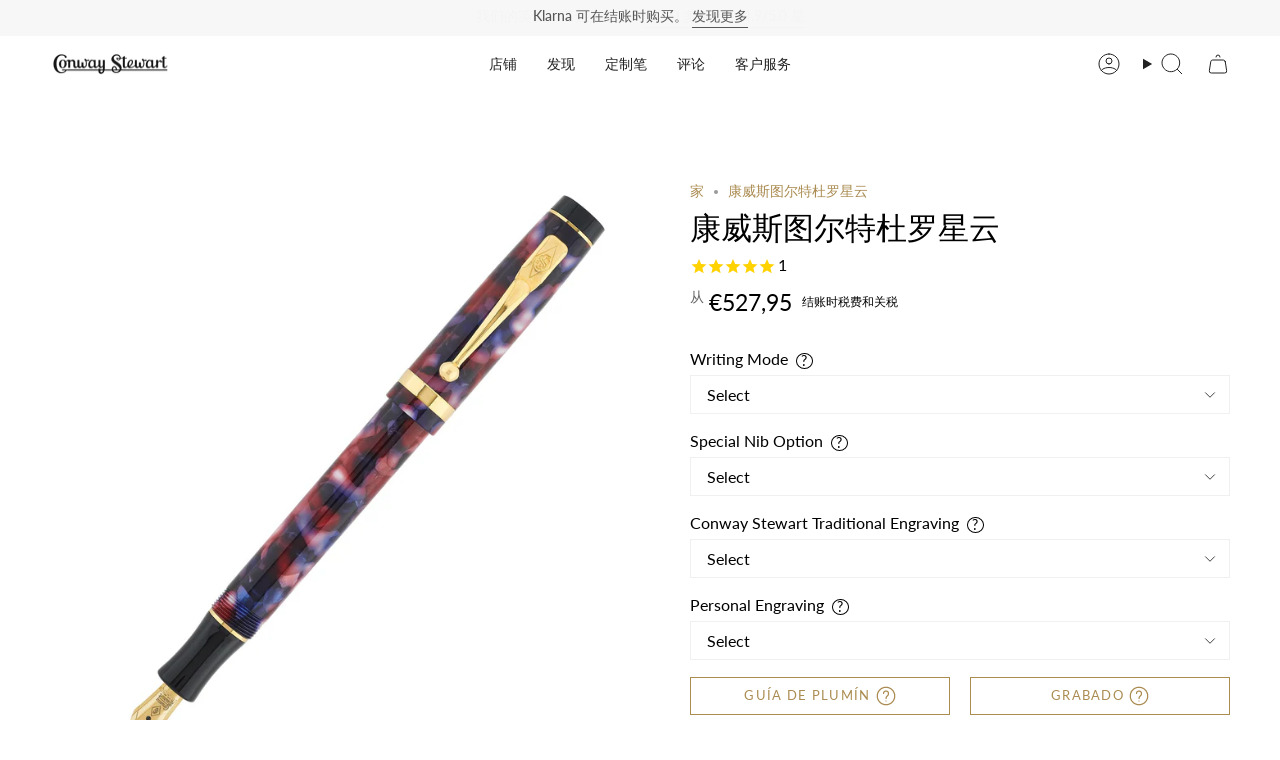

--- FILE ---
content_type: text/html; charset=utf-8
request_url: https://conwaystewart.es/zh-cn/products/conway-stewart-duro-nebula
body_size: 59855
content:
<!doctype html>
<html class="no-js no-touch supports-no-cookies" lang="zh-CN">
  <head>
       <meta name="ahrefs-site-verification" content="6f7e8c6711c5488cf62c3b816fa6e40d959ca5327bef19f35a146c49901a3c76">
        <!-- Infinite Options by ShopPad -->
        <script>     
          window.Shoppad = window.Shoppad || {},     
          window.Shoppad.apps = window.Shoppad.apps || {},     
          window.Shoppad.apps.infiniteoptions = window.Shoppad.apps.infiniteoptions || {},     
          window.Shoppad.apps.infiniteoptions.addToCartButton = 'form[action*="/cart/add"] .btn.btn--primary',
          window.Shoppad.apps.infiniteoptions.validateType = 'overlay';
        </script>
          <script src="//d1liekpayvooaz.cloudfront.net/apps/customizery/customizery.js?shop=bespoke-british.myshopify.com"></script>
       <!-- snippets/theme__meta.liquid -->
<meta charset='utf-8'>
<meta http-equiv="X-UA-Compatible" content="IE=edge,chrome=1">
<meta name="viewport" content="width=device-width, initial-scale=1, maximum-scale=5">
<meta name="theme-color" content="#ab8c52"><title>康威斯图尔特杜罗星云 |钢笔
 | Conway Stewart</title><link href='https://conwaystewart.es/zh-cn/products/conway-stewart-duro-nebula' rel='canonical'>


  <link href="//conwaystewart.es/cdn/shop/files/CS_Shoebox_Logo_a_copy_2.jpg?crop=center&height=180&v=1653990063&width=180" rel="apple-touch-icon" sizes="180x180">
  <link href="//conwaystewart.es/cdn/shop/files/CS_Shoebox_Logo_a_copy_2.jpg?crop=center&height=32&v=1653990063&width=32" rel="icon" type="image/png" sizes="32x32">

<meta name="msapplication-TileColor" content="">
<meta name="theme-color" content="#ab8c52">
<meta name="description" content="杜罗星云是一种美丽的树脂。帽子有一条宽的 9 克拉金带，可以镌刻个人姓名首字母或特殊日期。" />
<meta property="og:url" content="https://conwaystewart.es/zh-cn/products/conway-stewart-duro-nebula">
<meta property="og:site_name" content="Conway Stewart">
<meta property="og:type" content="product">
<meta property="og:title" content="康威斯图尔特杜罗星云">
<meta property="og:description" content="杜罗星云是一种美丽的树脂。帽子有一条宽的 9 克拉金带，可以镌刻个人姓名首字母或特殊日期。"><meta property="og:image" content="http:files/conway-stewart-duro-nebula-conway-stewart-1.jpg">
  <meta property="og:image:secure_url" content="https:files/conway-stewart-duro-nebula-conway-stewart-1.jpg">
  <meta property="og:image:width" content="4000">
  <meta property="og:image:height" content="4000"><meta property="og:price:amount" content="527,95">
  <meta property="og:price:currency" content="GBP">
<meta name="twitter:title" content="康威斯图尔特杜罗星云">
<meta name="twitter:site" content="" />
<meta name="twitter:description" content="杜罗星云是一种美丽的树脂。帽子有一条宽的 9 克拉金带，可以镌刻个人姓名首字母或特殊日期。">
<meta name="twitter:card" content="summary_large_image"><meta name="twitter:image" content="https:files/conway-stewart-duro-nebula-conway-stewart-1.jpg">
    

    <!-- ======================= Broadcast Theme V5.8.0 ========================= -->

    <link href="//conwaystewart.es/cdn/shop/t/235/assets/theme.css?v=59123175592011591831761574025" as="style" rel="preload">
    <link href="//conwaystewart.es/cdn/shop/t/235/assets/generic-style.css?v=2608574980950075341761573984" rel="stylesheet" type="text/css" media="all" />

    <link href="//conwaystewart.es/cdn/shop/t/235/assets/vendor.js?v=37228463622838409191761574030" as="script" rel="preload">
    <link href="//conwaystewart.es/cdn/shop/t/235/assets/theme.js?v=25935739080473096221761574029" as="script" rel="preload">
    <link href="//conwaystewart.es/cdn/shop/t/235/assets/custom-script.js?v=183824118715115936101764025940" as="script" rel="preload">

      <link rel="icon" type="image/png" href="//conwaystewart.es/cdn/shop/files/CS_Shoebox_Logo_a_copy_2.jpg?crop=center&height=32&v=1653990063&width=32">
    

    <!-- Title and description ================================================ -->
    

    

    <meta property="og:site_name" content="Conway Stewart">
<meta property="og:url" content="https://conwaystewart.es/zh-cn/products/conway-stewart-duro-nebula">
<meta property="og:title" content="康威斯图尔特杜罗星云 |钢笔">
<meta property="og:type" content="product">
<meta property="og:description" content="杜罗星云是一种美丽的树脂。帽子有一条宽的 9 克拉金带，可以镌刻个人姓名首字母或特殊日期。"><meta property="og:image" content="http://conwaystewart.es/cdn/shop/files/conway-stewart-duro-nebula-conway-stewart-1.jpg?v=1689609823">
  <meta property="og:image:secure_url" content="https://conwaystewart.es/cdn/shop/files/conway-stewart-duro-nebula-conway-stewart-1.jpg?v=1689609823">
  <meta property="og:image:width" content="4000">
  <meta property="og:image:height" content="4000"><meta property="og:price:amount" content="527,95">
  <meta property="og:price:currency" content="EUR"><meta name="twitter:card" content="summary_large_image">
<meta name="twitter:title" content="康威斯图尔特杜罗星云 |钢笔">
<meta name="twitter:description" content="杜罗星云是一种美丽的树脂。帽子有一条宽的 9 克拉金带，可以镌刻个人姓名首字母或特殊日期。">

    <!-- CSS ================================================================== -->
    <style data-shopify>
@font-face {
  font-family: "Playfair Display";
  font-weight: 400;
  font-style: normal;
  font-display: swap;
  src: url("//conwaystewart.es/cdn/fonts/playfair_display/playfairdisplay_n4.9980f3e16959dc89137cc1369bfc3ae98af1deb9.woff2") format("woff2"),
       url("//conwaystewart.es/cdn/fonts/playfair_display/playfairdisplay_n4.c562b7c8e5637886a811d2a017f9e023166064ee.woff") format("woff");
}

      @font-face {
  font-family: Lato;
  font-weight: 400;
  font-style: normal;
  font-display: swap;
  src: url("//conwaystewart.es/cdn/fonts/lato/lato_n4.c3b93d431f0091c8be23185e15c9d1fee1e971c5.woff2") format("woff2"),
       url("//conwaystewart.es/cdn/fonts/lato/lato_n4.d5c00c781efb195594fd2fd4ad04f7882949e327.woff") format("woff");
}

      @font-face {
  font-family: Lato;
  font-weight: 400;
  font-style: normal;
  font-display: swap;
  src: url("//conwaystewart.es/cdn/fonts/lato/lato_n4.c3b93d431f0091c8be23185e15c9d1fee1e971c5.woff2") format("woff2"),
       url("//conwaystewart.es/cdn/fonts/lato/lato_n4.d5c00c781efb195594fd2fd4ad04f7882949e327.woff") format("woff");
}


      
        @font-face {
  font-family: "Playfair Display";
  font-weight: 500;
  font-style: normal;
  font-display: swap;
  src: url("//conwaystewart.es/cdn/fonts/playfair_display/playfairdisplay_n5.6d96c6c4ac11fa0f6466bea3ceb706b13b60121f.woff2") format("woff2"),
       url("//conwaystewart.es/cdn/fonts/playfair_display/playfairdisplay_n5.243754f603c104a858dcf4ebe73445104040a1bf.woff") format("woff");
}

      

      
        @font-face {
  font-family: Lato;
  font-weight: 500;
  font-style: normal;
  font-display: swap;
  src: url("//conwaystewart.es/cdn/fonts/lato/lato_n5.b2fec044fbe05725e71d90882e5f3b21dae2efbd.woff2") format("woff2"),
       url("//conwaystewart.es/cdn/fonts/lato/lato_n5.f25a9a5c73ff9372e69074488f99e8ac702b5447.woff") format("woff");
}

      

      
      

      
        @font-face {
  font-family: Lato;
  font-weight: 400;
  font-style: italic;
  font-display: swap;
  src: url("//conwaystewart.es/cdn/fonts/lato/lato_i4.09c847adc47c2fefc3368f2e241a3712168bc4b6.woff2") format("woff2"),
       url("//conwaystewart.es/cdn/fonts/lato/lato_i4.3c7d9eb6c1b0a2bf62d892c3ee4582b016d0f30c.woff") format("woff");
}

      

      
        @font-face {
  font-family: Lato;
  font-weight: 500;
  font-style: italic;
  font-display: swap;
  src: url("//conwaystewart.es/cdn/fonts/lato/lato_i5.9501f9e8a9e09e142687495e156dec167f6a3ea3.woff2") format("woff2"),
       url("//conwaystewart.es/cdn/fonts/lato/lato_i5.eca6cbf1aa9c70cc6dbfed0353a2f57e5065c864.woff") format("woff");
}

      
    </style>

    
<style data-shopify>

:root {--scrollbar-width: 0px;





--COLOR-VIDEO-BG: #f2f2f2;
--COLOR-BG-BRIGHTER: #f2f2f2;--COLOR-BG: #ffffff;--COLOR-BG-ALPHA-25: rgba(255, 255, 255, 0.25);
--COLOR-BG-TRANSPARENT: rgba(255, 255, 255, 0);
--COLOR-BG-SECONDARY: #F7F9FA;
--COLOR-BG-SECONDARY-LIGHTEN: #ffffff;
--COLOR-BG-RGB: 255, 255, 255;

--COLOR-TEXT-DARK: #000000;
--COLOR-TEXT: #212121;
--COLOR-TEXT-LIGHT: #646464;


/* === Opacity shades of grey ===*/
--COLOR-A5:  rgba(33, 33, 33, 0.05);
--COLOR-A10: rgba(33, 33, 33, 0.1);
--COLOR-A15: rgba(33, 33, 33, 0.15);
--COLOR-A20: rgba(33, 33, 33, 0.2);
--COLOR-A25: rgba(33, 33, 33, 0.25);
--COLOR-A30: rgba(33, 33, 33, 0.3);
--COLOR-A35: rgba(33, 33, 33, 0.35);
--COLOR-A40: rgba(33, 33, 33, 0.4);
--COLOR-A45: rgba(33, 33, 33, 0.45);
--COLOR-A50: rgba(33, 33, 33, 0.5);
--COLOR-A55: rgba(33, 33, 33, 0.55);
--COLOR-A60: rgba(33, 33, 33, 0.6);
--COLOR-A65: rgba(33, 33, 33, 0.65);
--COLOR-A70: rgba(33, 33, 33, 0.7);
--COLOR-A75: rgba(33, 33, 33, 0.75);
--COLOR-A80: rgba(33, 33, 33, 0.8);
--COLOR-A85: rgba(33, 33, 33, 0.85);
--COLOR-A90: rgba(33, 33, 33, 0.9);
--COLOR-A95: rgba(33, 33, 33, 0.95);

--COLOR-BORDER: rgb(240, 240, 240);
--COLOR-BORDER-LIGHT: #f6f6f6;
--COLOR-BORDER-HAIRLINE: #f7f7f7;
--COLOR-BORDER-DARK: #bdbdbd;/* === Bright color ===*/
--COLOR-PRIMARY: #ab8c52;
--COLOR-PRIMARY-HOVER: #806430;
--COLOR-PRIMARY-FADE: rgba(171, 140, 82, 0.05);
--COLOR-PRIMARY-FADE-HOVER: rgba(171, 140, 82, 0.1);
--COLOR-PRIMARY-LIGHT: #e8d4ae;--COLOR-PRIMARY-OPPOSITE: #ffffff;



/* === link Color ===*/
--COLOR-LINK: #ab8c52;
--COLOR-LINK-HOVER: rgba(171, 140, 82, 0.7);
--COLOR-LINK-FADE: rgba(171, 140, 82, 0.05);
--COLOR-LINK-FADE-HOVER: rgba(171, 140, 82, 0.1);--COLOR-LINK-OPPOSITE: #ffffff;


/* === Product grid sale tags ===*/
--COLOR-SALE-BG: #f9dee5;
--COLOR-SALE-TEXT: #af7b88;

/* === Product grid badges ===*/
--COLOR-BADGE-BG: #c5aa76;
--COLOR-BADGE-TEXT: #212121;

/* === Product sale color ===*/
--COLOR-SALE: #d20000;

/* === Gray background on Product grid items ===*/--filter-bg: 1.0;/* === Helper colors for form error states ===*/
--COLOR-ERROR: #721C24;
--COLOR-ERROR-BG: #F8D7DA;
--COLOR-ERROR-BORDER: #F5C6CB;



  --RADIUS: 0px;
  --RADIUS-SELECT: 0px;

--COLOR-HEADER-BG: #ffffff;--COLOR-HEADER-BG-TRANSPARENT: rgba(255, 255, 255, 0);
--COLOR-HEADER-LINK: #212121;
--COLOR-HEADER-LINK-HOVER: rgba(33, 33, 33, 0.7);

--COLOR-MENU-BG: #ffffff;
--COLOR-MENU-LINK: #212121;
--COLOR-MENU-LINK-HOVER: rgba(33, 33, 33, 0.7);
--COLOR-SUBMENU-BG: #212121;
--COLOR-SUBMENU-LINK: #ffffff;
--COLOR-SUBMENU-LINK-HOVER: rgba(255, 255, 255, 0.7);
--COLOR-SUBMENU-TEXT-LIGHT: #bcbcbc;
--COLOR-MENU-TRANSPARENT: #ffffff;
--COLOR-MENU-TRANSPARENT-HOVER: rgba(255, 255, 255, 0.7);--COLOR-FOOTER-BG: #ffffff;
--COLOR-FOOTER-BG-HAIRLINE: #f7f7f7;
--COLOR-FOOTER-TEXT: #212121;
--COLOR-FOOTER-TEXT-A35: rgba(33, 33, 33, 0.35);
--COLOR-FOOTER-TEXT-A75: rgba(33, 33, 33, 0.75);
--COLOR-FOOTER-LINK: #212121;
--COLOR-FOOTER-LINK-HOVER: rgba(33, 33, 33, 0.7);
--COLOR-FOOTER-BORDER: #212121;

--TRANSPARENT: rgba(255, 255, 255, 0);

/* === Default overlay opacity ===*/
--overlay-opacity: 0;
--underlay-opacity: 1;
--underlay-bg: rgba(0,0,0,0.4);

/* === Custom Cursor ===*/
--ICON-ZOOM-IN: url( "//conwaystewart.es/cdn/shop/t/235/assets/icon-zoom-in.svg?v=182473373117644429561761573999" );
--ICON-ZOOM-OUT: url( "//conwaystewart.es/cdn/shop/t/235/assets/icon-zoom-out.svg?v=101497157853986683871761574000" );

/* === Custom Icons ===*/


  
  --ICON-ADD-BAG: url( "//conwaystewart.es/cdn/shop/t/235/assets/icon-add-bag.svg?v=23763382405227654651761573987" );
  --ICON-ADD-CART: url( "//conwaystewart.es/cdn/shop/t/235/assets/icon-add-cart.svg?v=3962293684743587821761573990" );
  --ICON-ARROW-LEFT: url( "//conwaystewart.es/cdn/shop/t/235/assets/icon-arrow-left.svg?v=136066145774695772731761573993" );
  --ICON-ARROW-RIGHT: url( "//conwaystewart.es/cdn/shop/t/235/assets/icon-arrow-right.svg?v=150928298113663093401761573996" );
  --ICON-SELECT: url("//conwaystewart.es/cdn/shop/t/235/assets/icon-select.svg?v=150573211567947701091761573998");


--PRODUCT-GRID-ASPECT-RATIO: 100%;

/* === Typography ===*/
--FONT-WEIGHT-BODY: 400;
--FONT-WEIGHT-BODY-BOLD: 500;

--FONT-STACK-BODY: Lato, sans-serif;
--FONT-STYLE-BODY: normal;
--FONT-STYLE-BODY-ITALIC: italic;
--FONT-ADJUST-BODY: 1.0;

--LETTER-SPACING-BODY: 0.0em;

--FONT-WEIGHT-HEADING: 400;
--FONT-WEIGHT-HEADING-BOLD: 500;

--FONT-UPPERCASE-HEADING: none;
--LETTER-SPACING-HEADING: 0.0em;

--FONT-STACK-HEADING: "Playfair Display", serif;
--FONT-STYLE-HEADING: normal;
--FONT-STYLE-HEADING-ITALIC: italic;
--FONT-ADJUST-HEADING: 1.15;

--FONT-WEIGHT-SUBHEADING: 400;
--FONT-WEIGHT-SUBHEADING-BOLD: 500;

--FONT-STACK-SUBHEADING: Lato, sans-serif;
--FONT-STYLE-SUBHEADING: normal;
--FONT-STYLE-SUBHEADING-ITALIC: italic;
--FONT-ADJUST-SUBHEADING: 1.0;

--FONT-UPPERCASE-SUBHEADING: uppercase;
--LETTER-SPACING-SUBHEADING: 0.1em;

--FONT-STACK-NAV: Lato, sans-serif;
--FONT-STYLE-NAV: normal;
--FONT-STYLE-NAV-ITALIC: italic;
--FONT-ADJUST-NAV: 1.0;

--FONT-WEIGHT-NAV: 400;
--FONT-WEIGHT-NAV-BOLD: 500;

--LETTER-SPACING-NAV: 0.0em;

--FONT-SIZE-BASE: 1.0rem;
--FONT-SIZE-BASE-PERCENT: 1.0;

/* === Parallax ===*/
--PARALLAX-STRENGTH-MIN: 100.0%;
--PARALLAX-STRENGTH-MAX: 110.0%;--COLUMNS: 4;
--COLUMNS-MEDIUM: 3;
--COLUMNS-SMALL: 2;
--COLUMNS-MOBILE: 1;--LAYOUT-OUTER: 50px;
  --LAYOUT-GUTTER: 32px;
  --LAYOUT-OUTER-MEDIUM: 30px;
  --LAYOUT-GUTTER-MEDIUM: 22px;
  --LAYOUT-OUTER-SMALL: 16px;
  --LAYOUT-GUTTER-SMALL: 16px;--base-animation-delay: 0ms;
--line-height-normal: 1.375; /* Equals to line-height: normal; */--SIDEBAR-WIDTH: 288px;
  --SIDEBAR-WIDTH-MEDIUM: 258px;--DRAWER-WIDTH: 380px;--ICON-STROKE-WIDTH: 1px;

--COLOR-TEXT-DARK: #000000;
--COLOR-TEXT:#000000;
--COLOR-TEXT-LIGHT: #212121;



/* === Button General ===*/
--BTN-FONT-STACK: Lato, sans-serif;
--BTN-FONT-WEIGHT: 400;
--BTN-FONT-STYLE: normal;
--BTN-FONT-SIZE: 13px;

--BTN-LETTER-SPACING: 0.1em;
--BTN-UPPERCASE: uppercase;
--BTN-TEXT-ARROW-OFFSET: -1px;

/* === Button Primary ===*/
--BTN-PRIMARY-BORDER-COLOR: #ab8c52;
--BTN-PRIMARY-BG-COLOR: #ab8c52;
--BTN-PRIMARY-TEXT-COLOR: #ffffff;


  --BTN-PRIMARY-BG-COLOR-BRIGHTER: #9a7e4a;


/* === Button Secondary ===*/
--BTN-SECONDARY-BORDER-COLOR: #ab8c52;
--BTN-SECONDARY-BG-COLOR: #ab8c52;
--BTN-SECONDARY-TEXT-COLOR: #ffffff;


  --BTN-SECONDARY-BG-COLOR-BRIGHTER: #9a7e4a;


/* === Button White ===*/
--TEXT-BTN-BORDER-WHITE: #fff;
--TEXT-BTN-BG-WHITE: #fff;
--TEXT-BTN-WHITE: #000;
--TEXT-BTN-BG-WHITE-BRIGHTER: #f2f2f2;

/* === Button Black ===*/
--TEXT-BTN-BG-BLACK: #000;
--TEXT-BTN-BORDER-BLACK: #000;
--TEXT-BTN-BLACK: #fff;
--TEXT-BTN-BG-BLACK-BRIGHTER: #1a1a1a;

/* === Default Cart Gradient ===*/

--FREE-SHIPPING-GRADIENT: linear-gradient(to right, var(--COLOR-PRIMARY-LIGHT) 0%, var(--COLOR-PRIMARY) 100%);

/* === Swatch Size ===*/
--swatch-size-filters: calc(1.15rem * var(--FONT-ADJUST-BODY));
--swatch-size-product: calc(2.2rem * var(--FONT-ADJUST-BODY));
}

/* === Backdrop ===*/
::backdrop {
  --underlay-opacity: 1;
  --underlay-bg: rgba(0,0,0,0.4);
}
</style>


    <link href="//conwaystewart.es/cdn/shop/t/235/assets/theme.css?v=59123175592011591831761574025" rel="stylesheet" type="text/css" media="all" />
<link href="//conwaystewart.es/cdn/shop/t/235/assets/swatches.css?v=176439973910536234341761574020" as="style" rel="preload">
      <link href="//conwaystewart.es/cdn/shop/t/235/assets/swatches.css?v=176439973910536234341761574020" rel="stylesheet" type="text/css" media="all" />
<style data-shopify>.swatches {
    --滚珠球: url(//conwaystewart.es/cdn/shop/files/Rollerball1_small.png?v=13870264047352034033);
  }</style>
<script>
    if (window.navigator.userAgent.indexOf('MSIE ') > 0 || window.navigator.userAgent.indexOf('Trident/') > 0) {
      document.documentElement.className = document.documentElement.className + ' ie';

      var scripts = document.getElementsByTagName('script')[0];
      var polyfill = document.createElement("script");
      polyfill.defer = true;
      polyfill.src = "//conwaystewart.es/cdn/shop/t/235/assets/ie11.js?v=144489047535103983231761574001";

      scripts.parentNode.insertBefore(polyfill, scripts);
    } else {
      document.documentElement.className = document.documentElement.className.replace('no-js', 'js');
    }

    document.documentElement.style.setProperty('--scrollbar-width', `${getScrollbarWidth()}px`);

    function getScrollbarWidth() {
      // Creating invisible container
      const outer = document.createElement('div');
      outer.style.visibility = 'hidden';
      outer.style.overflow = 'scroll'; // forcing scrollbar to appear
      outer.style.msOverflowStyle = 'scrollbar'; // needed for WinJS apps
      document.documentElement.appendChild(outer);

      // Creating inner element and placing it in the container
      const inner = document.createElement('div');
      outer.appendChild(inner);

      // Calculating difference between container's full width and the child width
      const scrollbarWidth = outer.offsetWidth - inner.offsetWidth;

      // Removing temporary elements from the DOM
      outer.parentNode.removeChild(outer);

      return scrollbarWidth;
    }

    let root = '/zh-cn';
    if (root[root.length - 1] !== '/') {
      root = root + '/';
    }

    window.theme = {
      routes: {
        root: root,
        cart_url: '/zh-cn/cart',
        cart_add_url: '/zh-cn/cart/add',
        cart_change_url: '/zh-cn/cart/change',
        product_recommendations_url: '/zh-cn/recommendations/products',
        predictive_search_url: '/zh-cn/search/suggest',
        addresses_url: '/zh-cn/account/addresses'
      },
      assets: {
        photoswipe: '//conwaystewart.es/cdn/shop/t/235/assets/photoswipe.js?v=162613001030112971491761574005',
        smoothscroll: '//conwaystewart.es/cdn/shop/t/235/assets/smoothscroll.js?v=37906625415260927261761574018',
      },
      strings: {
        addToCart: "添加至购物袋",
        cartAcceptanceError: "您必须接受我们的条款和条件。",
        soldOut: "售罄",
        from: "从",
        preOrder: "预购",
        sale: "销售",
        subscription: "订阅",
        unavailable: "不可用",
        unitPrice: "单价",
        unitPriceSeparator: "每",
        shippingCalcSubmitButton: "计算运费",
        shippingCalcSubmitButtonDisabled: "正在计算...",
        selectValue: "选择值",
        selectColor: "选择颜色",
        oneColor: "风格",
        otherColor: "风格",
        upsellAddToCart: "添加",
        free: "自由的",
        swatchesColor: "颜色",
        sku: "SKU",
      },
      settings: {
        cartType: "page",
        customerLoggedIn: null ? true : false,
        enableQuickAdd: false,
        enableAnimations: true,
        variantOnSale: false,
        collectionSwatchStyle: "text-slider",
        swatchesType: "theme"
      },
      sliderArrows: {
        prev: '<button type="button" class="slider__button slider__button--prev" data-button-arrow data-button-prev>' + "以前的" + '</button>',
        next: '<button type="button" class="slider__button slider__button--next" data-button-arrow data-button-next>' + "下一个" + '</button>',
      },
      moneyFormat: false ? "€{{amount_with_comma_separator}} EUR" : "€{{amount_with_comma_separator}}",
      moneyWithoutCurrencyFormat: "€{{amount_with_comma_separator}}",
      moneyWithCurrencyFormat: "€{{amount_with_comma_separator}} EUR",
      subtotal: 0,
      info: {
        name: 'broadcast'
      },
      version: '5.8.0'
    };

    let windowInnerHeight = window.innerHeight;
    document.documentElement.style.setProperty('--full-height', `${windowInnerHeight}px`);
    document.documentElement.style.setProperty('--three-quarters', `${windowInnerHeight * 0.75}px`);
    document.documentElement.style.setProperty('--two-thirds', `${windowInnerHeight * 0.66}px`);
    document.documentElement.style.setProperty('--one-half', `${windowInnerHeight * 0.5}px`);
    document.documentElement.style.setProperty('--one-third', `${windowInnerHeight * 0.33}px`);
    document.documentElement.style.setProperty('--one-fifth', `${windowInnerHeight * 0.2}px`);
    </script>

    

    <!-- snippets/theme__structured-data.liquid -->

<meta itemprop="name" content="康威斯图尔特杜罗星云">
  <meta itemprop="url" content="https://conwaystewart.com">
  <meta itemprop="brand" content="Conway Stewart">
  <meta itemprop="image" content="https:files/conway-stewart-duro-nebula-conway-stewart-1.jpg">
  <meta itemprop="description" content="
Duro 星云由美丽的红色、白色和蓝色大理石树脂制成，是标志性的康威斯图尔特颜色。帽子有一条宽 9 克拉的金带，可以刻上一个人的姓名首字母或特殊日期。这支笔还有另外 3 个 9ct 金细戒指；在笔尖支架上方，盲桶末端和 tassie 环之前。 限量版——仅售 10 件
Duro 于 1924 年首次推出，是来自康威的永恒经典英式钢笔
 Stewart，适合口袋的大小，在日常职业生活中使用这支笔的男士和女士都非常珍惜。
 
 其永恒的线条是纯粹的 1920 年代，但在今天和当时一样现代和有效
 笔是最初设计的。 Duro 使用与安装在帽子侧面的丘吉尔相同的标志性 Conway Stewart 夹子。笔帽、笔尖支架和笔管盲端均采用高密度抛光黑色亚克力制成，赋予 Duro 经典外观，通常被称为“带支架”。
每支钢笔都装在原装的康威斯图尔特黑色人造革展示盒中，可兼作优雅的桌面展示，并配有真品证书、康威斯图尔特用户指南和特殊的防锈抛光布，让您的钢笔保持闪亮状态。">
  
  <script type="application/ld+json">
    {
      "@context": "http://schema.org/",
      "@type": "Product",
      "name": "康威斯图尔特杜罗星云",
      "url": "https:\/\/conwaystewart.com",
      "image": ["https:\/\/files\/conway-stewart-duro-nebula-conway-stewart-1.jpg"],
      "description": "Duro 星云由美丽的红色、白色和蓝色大理石树脂制成，是标志性的康威斯图尔特颜色。帽子有一条宽 9 克拉的金带，可以刻上一个人的姓名首字母或特殊日期。这支笔还有另外 3 个 9ct 金细戒指；在笔尖支架上方，盲桶末端和 tassie 环之前。 限量版——仅售 10 件Duro 于 1924 年首次推出，是来自康威的永恒经典英式钢笔 Stewart，适合口袋的大小，在日常职业生活中使用这支笔的男士和女士都非常珍惜。  其永恒的线条是纯粹的 1920 年代，但在今天和当时一样现代和有效 笔是最初设计的。 Duro 使用与安装在帽子侧面的丘吉尔相同的标志性 Conway Stewart 夹子。笔帽、笔尖支架和笔管盲端均采用高密度抛光黑色亚克力制成，赋予 Duro 经典外观，通常被称为“带支架”。每支钢笔都装在原装的康威斯图尔特黑色人造革展示盒中，可兼作优雅的桌面展示，并配有真品证书、康威斯图尔特用户指南和特殊的防锈抛光布，让您的钢笔保持闪亮状态。",
      "sku": "Duro-Nebula",
      "brand": {
        "@type": "Thing",
        "name": "Conway Stewart"
      },
      "offers": [{
            "@type" : "Offer","sku": "Duro-Nebula","availability" : "http://schema.org/InStock",
            "price" : "527.95",
            "priceCurrency" : "EUR",
            "url" : "https://conwaystewart.com"
          }
]
    }
  </script>

  <script type="application/ld+json">
    {
      "@context": "https://schema.org",
      "@type": "BreadcrumbList",
      "itemListElement": [{
        "@type": "ListItem",
        "position": 1,
        "name": "Home",
        "item": "https://conwaystewart.com"
      },{
        "@type": "ListItem",
        "position": 2,
        "name": "Categories",
        "item": "https://conwaystewart.com/collections"
      },{
        "@type": "ListItem",
        "position": 3,
        "name": "Products",
        "item": "https://conwaystewart.com/collections/all"
      },{
        "@type": "ListItem",
        "position": 4,
        "name": "康威斯图尔特杜罗星云"
      }]
    }
  </script>

    <!-- Theme Javascript ============================================================== -->
    <script src="//conwaystewart.es/cdn/shop/t/235/assets/vendor.js?v=37228463622838409191761574030" defer="defer"></script>
    <script src="//conwaystewart.es/cdn/shop/t/235/assets/theme.js?v=25935739080473096221761574029" defer="defer"></script>
    <script src="//conwaystewart.es/cdn/shop/t/235/assets/custom-script.js?v=183824118715115936101764025940" defer="defer"></script>
    
    <!-- add custom Scripts -->
    <script src="//conwaystewart.es/cdn/shop/t/235/assets/jquery.min.js?v=158417595810649192771761574002" type="text/javascript"></script>
<!-- Shopify app scripts =========================================================== -->


    
  

    <script>window.performance && window.performance.mark && window.performance.mark('shopify.content_for_header.start');</script><meta name="google-site-verification" content="9EFcSchzairPh99CTUPlyfEACmwrBW-ZZmKlh8qZmtw">
<meta name="facebook-domain-verification" content="3tkjifcsg16jcfpcy723pstj98drsd">
<meta id="shopify-digital-wallet" name="shopify-digital-wallet" content="/26591436/digital_wallets/dialog">
<meta name="shopify-checkout-api-token" content="8b879277752315803463325d24ff4615">
<meta id="in-context-paypal-metadata" data-shop-id="26591436" data-venmo-supported="false" data-environment="production" data-locale="zh_CN" data-paypal-v4="true" data-currency="EUR">
<link rel="alternate" hreflang="x-default" href="https://conwaystewart.com/products/conway-stewart-duro-nebula">
<link rel="alternate" hreflang="en" href="https://conwaystewart.com/products/conway-stewart-duro-nebula">
<link rel="alternate" hreflang="zh-Hans-CN" href="https://conwaystewart.cn/products/conway-stewart-duro-nebula">
<link rel="alternate" hreflang="hi-CN" href="https://conwaystewart.cn/hi/products/conway-stewart-duro-nebula">
<link rel="alternate" hreflang="es-CN" href="https://conwaystewart.cn/es/products/conway-stewart-duro-nebula">
<link rel="alternate" hreflang="ja-CN" href="https://conwaystewart.cn/ja/products/conway-stewart-duro-nebula">
<link rel="alternate" hreflang="de-CN" href="https://conwaystewart.cn/de/products/conway-stewart-duro-nebula">
<link rel="alternate" hreflang="fr-CN" href="https://conwaystewart.cn/fr/products/conway-stewart-duro-nebula">
<link rel="alternate" hreflang="en-CN" href="https://conwaystewart.cn/en/products/conway-stewart-duro-nebula">
<link rel="alternate" hreflang="ja-JP" href="https://conwaystewart.jp/products/conway-stewart-duro-nebula">
<link rel="alternate" hreflang="hi-JP" href="https://conwaystewart.jp/hi/products/conway-stewart-duro-nebula">
<link rel="alternate" hreflang="es-JP" href="https://conwaystewart.jp/es/products/conway-stewart-duro-nebula">
<link rel="alternate" hreflang="de-JP" href="https://conwaystewart.jp/de/products/conway-stewart-duro-nebula">
<link rel="alternate" hreflang="fr-JP" href="https://conwaystewart.jp/fr/products/conway-stewart-duro-nebula">
<link rel="alternate" hreflang="en-JP" href="https://conwaystewart.jp/en/products/conway-stewart-duro-nebula">
<link rel="alternate" hreflang="zh-Hans-JP" href="https://conwaystewart.jp/zh-cn/products/conway-stewart-duro-nebula">
<link rel="alternate" hreflang="en-US" href="https://conwaystewart.com/en-us/products/conway-stewart-duro-nebula">
<link rel="alternate" hreflang="hi-US" href="https://conwaystewart.com/hi-us/products/conway-stewart-duro-nebula">
<link rel="alternate" hreflang="zh-Hans-US" href="https://conwaystewart.com/zh-us/products/conway-stewart-duro-nebula">
<link rel="alternate" hreflang="fr-US" href="https://conwaystewart.com/fr-us/products/conway-stewart-duro-nebula">
<link rel="alternate" hreflang="de-US" href="https://conwaystewart.com/de-us/products/conway-stewart-duro-nebula">
<link rel="alternate" hreflang="ja-US" href="https://conwaystewart.com/ja-us/products/conway-stewart-duro-nebula">
<link rel="alternate" hreflang="es-US" href="https://conwaystewart.com/es-us/products/conway-stewart-duro-nebula">
<link rel="alternate" hreflang="en-CA" href="https://conwaystewart.com/en-ca/products/conway-stewart-duro-nebula">
<link rel="alternate" hreflang="hi-CA" href="https://conwaystewart.com/hi-ca/products/conway-stewart-duro-nebula">
<link rel="alternate" hreflang="zh-Hans-CA" href="https://conwaystewart.com/zh-ca/products/conway-stewart-duro-nebula">
<link rel="alternate" hreflang="es-CA" href="https://conwaystewart.com/es-ca/products/conway-stewart-duro-nebula">
<link rel="alternate" hreflang="ja-CA" href="https://conwaystewart.com/ja-ca/products/conway-stewart-duro-nebula">
<link rel="alternate" hreflang="de-CA" href="https://conwaystewart.com/de-ca/products/conway-stewart-duro-nebula">
<link rel="alternate" hreflang="fr-CA" href="https://conwaystewart.com/fr-ca/products/conway-stewart-duro-nebula">
<link rel="alternate" hreflang="en-AU" href="https://conwaystewart.com/en-au/products/conway-stewart-duro-nebula">
<link rel="alternate" hreflang="hi-AU" href="https://conwaystewart.com/hi-au/products/conway-stewart-duro-nebula">
<link rel="alternate" hreflang="es-AU" href="https://conwaystewart.com/es-au/products/conway-stewart-duro-nebula">
<link rel="alternate" hreflang="ja-AU" href="https://conwaystewart.com/ja-au/products/conway-stewart-duro-nebula">
<link rel="alternate" hreflang="de-AU" href="https://conwaystewart.com/de-au/products/conway-stewart-duro-nebula">
<link rel="alternate" hreflang="fr-AU" href="https://conwaystewart.com/fr-au/products/conway-stewart-duro-nebula">
<link rel="alternate" hreflang="zh-Hans-AU" href="https://conwaystewart.com/zh-au/products/conway-stewart-duro-nebula">
<link rel="alternate" hreflang="fr-FR" href="https://conwaystewart.fr/products/conway-stewart-duro-nebula">
<link rel="alternate" hreflang="hi-FR" href="https://conwaystewart.fr/hi/products/conway-stewart-duro-nebula">
<link rel="alternate" hreflang="zh-Hans-FR" href="https://conwaystewart.fr/zh-cn/products/conway-stewart-duro-nebula">
<link rel="alternate" hreflang="ja-FR" href="https://conwaystewart.fr/ja/products/conway-stewart-duro-nebula">
<link rel="alternate" hreflang="es-FR" href="https://conwaystewart.fr/es/products/conway-stewart-duro-nebula">
<link rel="alternate" hreflang="de-FR" href="https://conwaystewart.fr/de/products/conway-stewart-duro-nebula">
<link rel="alternate" hreflang="en-FR" href="https://conwaystewart.fr/en/products/conway-stewart-duro-nebula">
<link rel="alternate" hreflang="en-AX" href="https://conwaystewart.eu/products/conway-stewart-duro-nebula">
<link rel="alternate" hreflang="hi-AX" href="https://conwaystewart.eu/hi/products/conway-stewart-duro-nebula">
<link rel="alternate" hreflang="ja-AX" href="https://conwaystewart.eu/ja/products/conway-stewart-duro-nebula">
<link rel="alternate" hreflang="zh-Hans-AX" href="https://conwaystewart.eu/zh-cn/products/conway-stewart-duro-nebula">
<link rel="alternate" hreflang="fr-AX" href="https://conwaystewart.eu/fr/products/conway-stewart-duro-nebula">
<link rel="alternate" hreflang="de-AX" href="https://conwaystewart.eu/de/products/conway-stewart-duro-nebula">
<link rel="alternate" hreflang="es-AX" href="https://conwaystewart.eu/es/products/conway-stewart-duro-nebula">
<link rel="alternate" hreflang="en-AL" href="https://conwaystewart.eu/products/conway-stewart-duro-nebula">
<link rel="alternate" hreflang="hi-AL" href="https://conwaystewart.eu/hi/products/conway-stewart-duro-nebula">
<link rel="alternate" hreflang="ja-AL" href="https://conwaystewart.eu/ja/products/conway-stewart-duro-nebula">
<link rel="alternate" hreflang="zh-Hans-AL" href="https://conwaystewart.eu/zh-cn/products/conway-stewart-duro-nebula">
<link rel="alternate" hreflang="fr-AL" href="https://conwaystewart.eu/fr/products/conway-stewart-duro-nebula">
<link rel="alternate" hreflang="de-AL" href="https://conwaystewart.eu/de/products/conway-stewart-duro-nebula">
<link rel="alternate" hreflang="es-AL" href="https://conwaystewart.eu/es/products/conway-stewart-duro-nebula">
<link rel="alternate" hreflang="en-AD" href="https://conwaystewart.eu/products/conway-stewart-duro-nebula">
<link rel="alternate" hreflang="hi-AD" href="https://conwaystewart.eu/hi/products/conway-stewart-duro-nebula">
<link rel="alternate" hreflang="ja-AD" href="https://conwaystewart.eu/ja/products/conway-stewart-duro-nebula">
<link rel="alternate" hreflang="zh-Hans-AD" href="https://conwaystewart.eu/zh-cn/products/conway-stewart-duro-nebula">
<link rel="alternate" hreflang="fr-AD" href="https://conwaystewart.eu/fr/products/conway-stewart-duro-nebula">
<link rel="alternate" hreflang="de-AD" href="https://conwaystewart.eu/de/products/conway-stewart-duro-nebula">
<link rel="alternate" hreflang="es-AD" href="https://conwaystewart.eu/es/products/conway-stewart-duro-nebula">
<link rel="alternate" hreflang="en-AM" href="https://conwaystewart.eu/products/conway-stewart-duro-nebula">
<link rel="alternate" hreflang="hi-AM" href="https://conwaystewart.eu/hi/products/conway-stewart-duro-nebula">
<link rel="alternate" hreflang="ja-AM" href="https://conwaystewart.eu/ja/products/conway-stewart-duro-nebula">
<link rel="alternate" hreflang="zh-Hans-AM" href="https://conwaystewart.eu/zh-cn/products/conway-stewart-duro-nebula">
<link rel="alternate" hreflang="fr-AM" href="https://conwaystewart.eu/fr/products/conway-stewart-duro-nebula">
<link rel="alternate" hreflang="de-AM" href="https://conwaystewart.eu/de/products/conway-stewart-duro-nebula">
<link rel="alternate" hreflang="es-AM" href="https://conwaystewart.eu/es/products/conway-stewart-duro-nebula">
<link rel="alternate" hreflang="en-BY" href="https://conwaystewart.eu/products/conway-stewart-duro-nebula">
<link rel="alternate" hreflang="hi-BY" href="https://conwaystewart.eu/hi/products/conway-stewart-duro-nebula">
<link rel="alternate" hreflang="ja-BY" href="https://conwaystewart.eu/ja/products/conway-stewart-duro-nebula">
<link rel="alternate" hreflang="zh-Hans-BY" href="https://conwaystewart.eu/zh-cn/products/conway-stewart-duro-nebula">
<link rel="alternate" hreflang="fr-BY" href="https://conwaystewart.eu/fr/products/conway-stewart-duro-nebula">
<link rel="alternate" hreflang="de-BY" href="https://conwaystewart.eu/de/products/conway-stewart-duro-nebula">
<link rel="alternate" hreflang="es-BY" href="https://conwaystewart.eu/es/products/conway-stewart-duro-nebula">
<link rel="alternate" hreflang="en-BA" href="https://conwaystewart.eu/products/conway-stewart-duro-nebula">
<link rel="alternate" hreflang="hi-BA" href="https://conwaystewart.eu/hi/products/conway-stewart-duro-nebula">
<link rel="alternate" hreflang="ja-BA" href="https://conwaystewart.eu/ja/products/conway-stewart-duro-nebula">
<link rel="alternate" hreflang="zh-Hans-BA" href="https://conwaystewart.eu/zh-cn/products/conway-stewart-duro-nebula">
<link rel="alternate" hreflang="fr-BA" href="https://conwaystewart.eu/fr/products/conway-stewart-duro-nebula">
<link rel="alternate" hreflang="de-BA" href="https://conwaystewart.eu/de/products/conway-stewart-duro-nebula">
<link rel="alternate" hreflang="es-BA" href="https://conwaystewart.eu/es/products/conway-stewart-duro-nebula">
<link rel="alternate" hreflang="en-BG" href="https://conwaystewart.eu/products/conway-stewart-duro-nebula">
<link rel="alternate" hreflang="hi-BG" href="https://conwaystewart.eu/hi/products/conway-stewart-duro-nebula">
<link rel="alternate" hreflang="ja-BG" href="https://conwaystewart.eu/ja/products/conway-stewart-duro-nebula">
<link rel="alternate" hreflang="zh-Hans-BG" href="https://conwaystewart.eu/zh-cn/products/conway-stewart-duro-nebula">
<link rel="alternate" hreflang="fr-BG" href="https://conwaystewart.eu/fr/products/conway-stewart-duro-nebula">
<link rel="alternate" hreflang="de-BG" href="https://conwaystewart.eu/de/products/conway-stewart-duro-nebula">
<link rel="alternate" hreflang="es-BG" href="https://conwaystewart.eu/es/products/conway-stewart-duro-nebula">
<link rel="alternate" hreflang="en-HR" href="https://conwaystewart.eu/products/conway-stewart-duro-nebula">
<link rel="alternate" hreflang="hi-HR" href="https://conwaystewart.eu/hi/products/conway-stewart-duro-nebula">
<link rel="alternate" hreflang="ja-HR" href="https://conwaystewart.eu/ja/products/conway-stewart-duro-nebula">
<link rel="alternate" hreflang="zh-Hans-HR" href="https://conwaystewart.eu/zh-cn/products/conway-stewart-duro-nebula">
<link rel="alternate" hreflang="fr-HR" href="https://conwaystewart.eu/fr/products/conway-stewart-duro-nebula">
<link rel="alternate" hreflang="de-HR" href="https://conwaystewart.eu/de/products/conway-stewart-duro-nebula">
<link rel="alternate" hreflang="es-HR" href="https://conwaystewart.eu/es/products/conway-stewart-duro-nebula">
<link rel="alternate" hreflang="en-CY" href="https://conwaystewart.eu/products/conway-stewart-duro-nebula">
<link rel="alternate" hreflang="hi-CY" href="https://conwaystewart.eu/hi/products/conway-stewart-duro-nebula">
<link rel="alternate" hreflang="ja-CY" href="https://conwaystewart.eu/ja/products/conway-stewart-duro-nebula">
<link rel="alternate" hreflang="zh-Hans-CY" href="https://conwaystewart.eu/zh-cn/products/conway-stewart-duro-nebula">
<link rel="alternate" hreflang="fr-CY" href="https://conwaystewart.eu/fr/products/conway-stewart-duro-nebula">
<link rel="alternate" hreflang="de-CY" href="https://conwaystewart.eu/de/products/conway-stewart-duro-nebula">
<link rel="alternate" hreflang="es-CY" href="https://conwaystewart.eu/es/products/conway-stewart-duro-nebula">
<link rel="alternate" hreflang="en-CZ" href="https://conwaystewart.eu/products/conway-stewart-duro-nebula">
<link rel="alternate" hreflang="hi-CZ" href="https://conwaystewart.eu/hi/products/conway-stewart-duro-nebula">
<link rel="alternate" hreflang="ja-CZ" href="https://conwaystewart.eu/ja/products/conway-stewart-duro-nebula">
<link rel="alternate" hreflang="zh-Hans-CZ" href="https://conwaystewart.eu/zh-cn/products/conway-stewart-duro-nebula">
<link rel="alternate" hreflang="fr-CZ" href="https://conwaystewart.eu/fr/products/conway-stewart-duro-nebula">
<link rel="alternate" hreflang="de-CZ" href="https://conwaystewart.eu/de/products/conway-stewart-duro-nebula">
<link rel="alternate" hreflang="es-CZ" href="https://conwaystewart.eu/es/products/conway-stewart-duro-nebula">
<link rel="alternate" hreflang="en-DK" href="https://conwaystewart.eu/products/conway-stewart-duro-nebula">
<link rel="alternate" hreflang="hi-DK" href="https://conwaystewart.eu/hi/products/conway-stewart-duro-nebula">
<link rel="alternate" hreflang="ja-DK" href="https://conwaystewart.eu/ja/products/conway-stewart-duro-nebula">
<link rel="alternate" hreflang="zh-Hans-DK" href="https://conwaystewart.eu/zh-cn/products/conway-stewart-duro-nebula">
<link rel="alternate" hreflang="fr-DK" href="https://conwaystewart.eu/fr/products/conway-stewart-duro-nebula">
<link rel="alternate" hreflang="de-DK" href="https://conwaystewart.eu/de/products/conway-stewart-duro-nebula">
<link rel="alternate" hreflang="es-DK" href="https://conwaystewart.eu/es/products/conway-stewart-duro-nebula">
<link rel="alternate" hreflang="en-EE" href="https://conwaystewart.eu/products/conway-stewart-duro-nebula">
<link rel="alternate" hreflang="hi-EE" href="https://conwaystewart.eu/hi/products/conway-stewart-duro-nebula">
<link rel="alternate" hreflang="ja-EE" href="https://conwaystewart.eu/ja/products/conway-stewart-duro-nebula">
<link rel="alternate" hreflang="zh-Hans-EE" href="https://conwaystewart.eu/zh-cn/products/conway-stewart-duro-nebula">
<link rel="alternate" hreflang="fr-EE" href="https://conwaystewart.eu/fr/products/conway-stewart-duro-nebula">
<link rel="alternate" hreflang="de-EE" href="https://conwaystewart.eu/de/products/conway-stewart-duro-nebula">
<link rel="alternate" hreflang="es-EE" href="https://conwaystewart.eu/es/products/conway-stewart-duro-nebula">
<link rel="alternate" hreflang="en-FO" href="https://conwaystewart.eu/products/conway-stewart-duro-nebula">
<link rel="alternate" hreflang="hi-FO" href="https://conwaystewart.eu/hi/products/conway-stewart-duro-nebula">
<link rel="alternate" hreflang="ja-FO" href="https://conwaystewart.eu/ja/products/conway-stewart-duro-nebula">
<link rel="alternate" hreflang="zh-Hans-FO" href="https://conwaystewart.eu/zh-cn/products/conway-stewart-duro-nebula">
<link rel="alternate" hreflang="fr-FO" href="https://conwaystewart.eu/fr/products/conway-stewart-duro-nebula">
<link rel="alternate" hreflang="de-FO" href="https://conwaystewart.eu/de/products/conway-stewart-duro-nebula">
<link rel="alternate" hreflang="es-FO" href="https://conwaystewart.eu/es/products/conway-stewart-duro-nebula">
<link rel="alternate" hreflang="en-FI" href="https://conwaystewart.eu/products/conway-stewart-duro-nebula">
<link rel="alternate" hreflang="hi-FI" href="https://conwaystewart.eu/hi/products/conway-stewart-duro-nebula">
<link rel="alternate" hreflang="ja-FI" href="https://conwaystewart.eu/ja/products/conway-stewart-duro-nebula">
<link rel="alternate" hreflang="zh-Hans-FI" href="https://conwaystewart.eu/zh-cn/products/conway-stewart-duro-nebula">
<link rel="alternate" hreflang="fr-FI" href="https://conwaystewart.eu/fr/products/conway-stewart-duro-nebula">
<link rel="alternate" hreflang="de-FI" href="https://conwaystewart.eu/de/products/conway-stewart-duro-nebula">
<link rel="alternate" hreflang="es-FI" href="https://conwaystewart.eu/es/products/conway-stewart-duro-nebula">
<link rel="alternate" hreflang="en-GE" href="https://conwaystewart.eu/products/conway-stewart-duro-nebula">
<link rel="alternate" hreflang="hi-GE" href="https://conwaystewart.eu/hi/products/conway-stewart-duro-nebula">
<link rel="alternate" hreflang="ja-GE" href="https://conwaystewart.eu/ja/products/conway-stewart-duro-nebula">
<link rel="alternate" hreflang="zh-Hans-GE" href="https://conwaystewart.eu/zh-cn/products/conway-stewart-duro-nebula">
<link rel="alternate" hreflang="fr-GE" href="https://conwaystewart.eu/fr/products/conway-stewart-duro-nebula">
<link rel="alternate" hreflang="de-GE" href="https://conwaystewart.eu/de/products/conway-stewart-duro-nebula">
<link rel="alternate" hreflang="es-GE" href="https://conwaystewart.eu/es/products/conway-stewart-duro-nebula">
<link rel="alternate" hreflang="en-GR" href="https://conwaystewart.eu/products/conway-stewart-duro-nebula">
<link rel="alternate" hreflang="hi-GR" href="https://conwaystewart.eu/hi/products/conway-stewart-duro-nebula">
<link rel="alternate" hreflang="ja-GR" href="https://conwaystewart.eu/ja/products/conway-stewart-duro-nebula">
<link rel="alternate" hreflang="zh-Hans-GR" href="https://conwaystewart.eu/zh-cn/products/conway-stewart-duro-nebula">
<link rel="alternate" hreflang="fr-GR" href="https://conwaystewart.eu/fr/products/conway-stewart-duro-nebula">
<link rel="alternate" hreflang="de-GR" href="https://conwaystewart.eu/de/products/conway-stewart-duro-nebula">
<link rel="alternate" hreflang="es-GR" href="https://conwaystewart.eu/es/products/conway-stewart-duro-nebula">
<link rel="alternate" hreflang="en-GL" href="https://conwaystewart.eu/products/conway-stewart-duro-nebula">
<link rel="alternate" hreflang="hi-GL" href="https://conwaystewart.eu/hi/products/conway-stewart-duro-nebula">
<link rel="alternate" hreflang="ja-GL" href="https://conwaystewart.eu/ja/products/conway-stewart-duro-nebula">
<link rel="alternate" hreflang="zh-Hans-GL" href="https://conwaystewart.eu/zh-cn/products/conway-stewart-duro-nebula">
<link rel="alternate" hreflang="fr-GL" href="https://conwaystewart.eu/fr/products/conway-stewart-duro-nebula">
<link rel="alternate" hreflang="de-GL" href="https://conwaystewart.eu/de/products/conway-stewart-duro-nebula">
<link rel="alternate" hreflang="es-GL" href="https://conwaystewart.eu/es/products/conway-stewart-duro-nebula">
<link rel="alternate" hreflang="en-GG" href="https://conwaystewart.eu/products/conway-stewart-duro-nebula">
<link rel="alternate" hreflang="hi-GG" href="https://conwaystewart.eu/hi/products/conway-stewart-duro-nebula">
<link rel="alternate" hreflang="ja-GG" href="https://conwaystewart.eu/ja/products/conway-stewart-duro-nebula">
<link rel="alternate" hreflang="zh-Hans-GG" href="https://conwaystewart.eu/zh-cn/products/conway-stewart-duro-nebula">
<link rel="alternate" hreflang="fr-GG" href="https://conwaystewart.eu/fr/products/conway-stewart-duro-nebula">
<link rel="alternate" hreflang="de-GG" href="https://conwaystewart.eu/de/products/conway-stewart-duro-nebula">
<link rel="alternate" hreflang="es-GG" href="https://conwaystewart.eu/es/products/conway-stewart-duro-nebula">
<link rel="alternate" hreflang="en-HU" href="https://conwaystewart.eu/products/conway-stewart-duro-nebula">
<link rel="alternate" hreflang="hi-HU" href="https://conwaystewart.eu/hi/products/conway-stewart-duro-nebula">
<link rel="alternate" hreflang="ja-HU" href="https://conwaystewart.eu/ja/products/conway-stewart-duro-nebula">
<link rel="alternate" hreflang="zh-Hans-HU" href="https://conwaystewart.eu/zh-cn/products/conway-stewart-duro-nebula">
<link rel="alternate" hreflang="fr-HU" href="https://conwaystewart.eu/fr/products/conway-stewart-duro-nebula">
<link rel="alternate" hreflang="de-HU" href="https://conwaystewart.eu/de/products/conway-stewart-duro-nebula">
<link rel="alternate" hreflang="es-HU" href="https://conwaystewart.eu/es/products/conway-stewart-duro-nebula">
<link rel="alternate" hreflang="en-IS" href="https://conwaystewart.eu/products/conway-stewart-duro-nebula">
<link rel="alternate" hreflang="hi-IS" href="https://conwaystewart.eu/hi/products/conway-stewart-duro-nebula">
<link rel="alternate" hreflang="ja-IS" href="https://conwaystewart.eu/ja/products/conway-stewart-duro-nebula">
<link rel="alternate" hreflang="zh-Hans-IS" href="https://conwaystewart.eu/zh-cn/products/conway-stewart-duro-nebula">
<link rel="alternate" hreflang="fr-IS" href="https://conwaystewart.eu/fr/products/conway-stewart-duro-nebula">
<link rel="alternate" hreflang="de-IS" href="https://conwaystewart.eu/de/products/conway-stewart-duro-nebula">
<link rel="alternate" hreflang="es-IS" href="https://conwaystewart.eu/es/products/conway-stewart-duro-nebula">
<link rel="alternate" hreflang="en-IE" href="https://conwaystewart.eu/products/conway-stewart-duro-nebula">
<link rel="alternate" hreflang="hi-IE" href="https://conwaystewart.eu/hi/products/conway-stewart-duro-nebula">
<link rel="alternate" hreflang="ja-IE" href="https://conwaystewart.eu/ja/products/conway-stewart-duro-nebula">
<link rel="alternate" hreflang="zh-Hans-IE" href="https://conwaystewart.eu/zh-cn/products/conway-stewart-duro-nebula">
<link rel="alternate" hreflang="fr-IE" href="https://conwaystewart.eu/fr/products/conway-stewart-duro-nebula">
<link rel="alternate" hreflang="de-IE" href="https://conwaystewart.eu/de/products/conway-stewart-duro-nebula">
<link rel="alternate" hreflang="es-IE" href="https://conwaystewart.eu/es/products/conway-stewart-duro-nebula">
<link rel="alternate" hreflang="en-IT" href="https://conwaystewart.eu/products/conway-stewart-duro-nebula">
<link rel="alternate" hreflang="hi-IT" href="https://conwaystewart.eu/hi/products/conway-stewart-duro-nebula">
<link rel="alternate" hreflang="ja-IT" href="https://conwaystewart.eu/ja/products/conway-stewart-duro-nebula">
<link rel="alternate" hreflang="zh-Hans-IT" href="https://conwaystewart.eu/zh-cn/products/conway-stewart-duro-nebula">
<link rel="alternate" hreflang="fr-IT" href="https://conwaystewart.eu/fr/products/conway-stewart-duro-nebula">
<link rel="alternate" hreflang="de-IT" href="https://conwaystewart.eu/de/products/conway-stewart-duro-nebula">
<link rel="alternate" hreflang="es-IT" href="https://conwaystewart.eu/es/products/conway-stewart-duro-nebula">
<link rel="alternate" hreflang="en-XK" href="https://conwaystewart.eu/products/conway-stewart-duro-nebula">
<link rel="alternate" hreflang="hi-XK" href="https://conwaystewart.eu/hi/products/conway-stewart-duro-nebula">
<link rel="alternate" hreflang="ja-XK" href="https://conwaystewart.eu/ja/products/conway-stewart-duro-nebula">
<link rel="alternate" hreflang="zh-Hans-XK" href="https://conwaystewart.eu/zh-cn/products/conway-stewart-duro-nebula">
<link rel="alternate" hreflang="fr-XK" href="https://conwaystewart.eu/fr/products/conway-stewart-duro-nebula">
<link rel="alternate" hreflang="de-XK" href="https://conwaystewart.eu/de/products/conway-stewart-duro-nebula">
<link rel="alternate" hreflang="es-XK" href="https://conwaystewart.eu/es/products/conway-stewart-duro-nebula">
<link rel="alternate" hreflang="en-LV" href="https://conwaystewart.eu/products/conway-stewart-duro-nebula">
<link rel="alternate" hreflang="hi-LV" href="https://conwaystewart.eu/hi/products/conway-stewart-duro-nebula">
<link rel="alternate" hreflang="ja-LV" href="https://conwaystewart.eu/ja/products/conway-stewart-duro-nebula">
<link rel="alternate" hreflang="zh-Hans-LV" href="https://conwaystewart.eu/zh-cn/products/conway-stewart-duro-nebula">
<link rel="alternate" hreflang="fr-LV" href="https://conwaystewart.eu/fr/products/conway-stewart-duro-nebula">
<link rel="alternate" hreflang="de-LV" href="https://conwaystewart.eu/de/products/conway-stewart-duro-nebula">
<link rel="alternate" hreflang="es-LV" href="https://conwaystewart.eu/es/products/conway-stewart-duro-nebula">
<link rel="alternate" hreflang="en-LT" href="https://conwaystewart.eu/products/conway-stewart-duro-nebula">
<link rel="alternate" hreflang="hi-LT" href="https://conwaystewart.eu/hi/products/conway-stewart-duro-nebula">
<link rel="alternate" hreflang="ja-LT" href="https://conwaystewart.eu/ja/products/conway-stewart-duro-nebula">
<link rel="alternate" hreflang="zh-Hans-LT" href="https://conwaystewart.eu/zh-cn/products/conway-stewart-duro-nebula">
<link rel="alternate" hreflang="fr-LT" href="https://conwaystewart.eu/fr/products/conway-stewart-duro-nebula">
<link rel="alternate" hreflang="de-LT" href="https://conwaystewart.eu/de/products/conway-stewart-duro-nebula">
<link rel="alternate" hreflang="es-LT" href="https://conwaystewart.eu/es/products/conway-stewart-duro-nebula">
<link rel="alternate" hreflang="en-MK" href="https://conwaystewart.eu/products/conway-stewart-duro-nebula">
<link rel="alternate" hreflang="hi-MK" href="https://conwaystewart.eu/hi/products/conway-stewart-duro-nebula">
<link rel="alternate" hreflang="ja-MK" href="https://conwaystewart.eu/ja/products/conway-stewart-duro-nebula">
<link rel="alternate" hreflang="zh-Hans-MK" href="https://conwaystewart.eu/zh-cn/products/conway-stewart-duro-nebula">
<link rel="alternate" hreflang="fr-MK" href="https://conwaystewart.eu/fr/products/conway-stewart-duro-nebula">
<link rel="alternate" hreflang="de-MK" href="https://conwaystewart.eu/de/products/conway-stewart-duro-nebula">
<link rel="alternate" hreflang="es-MK" href="https://conwaystewart.eu/es/products/conway-stewart-duro-nebula">
<link rel="alternate" hreflang="en-MT" href="https://conwaystewart.eu/products/conway-stewart-duro-nebula">
<link rel="alternate" hreflang="hi-MT" href="https://conwaystewart.eu/hi/products/conway-stewart-duro-nebula">
<link rel="alternate" hreflang="ja-MT" href="https://conwaystewart.eu/ja/products/conway-stewart-duro-nebula">
<link rel="alternate" hreflang="zh-Hans-MT" href="https://conwaystewart.eu/zh-cn/products/conway-stewart-duro-nebula">
<link rel="alternate" hreflang="fr-MT" href="https://conwaystewart.eu/fr/products/conway-stewart-duro-nebula">
<link rel="alternate" hreflang="de-MT" href="https://conwaystewart.eu/de/products/conway-stewart-duro-nebula">
<link rel="alternate" hreflang="es-MT" href="https://conwaystewart.eu/es/products/conway-stewart-duro-nebula">
<link rel="alternate" hreflang="en-YT" href="https://conwaystewart.eu/products/conway-stewart-duro-nebula">
<link rel="alternate" hreflang="hi-YT" href="https://conwaystewart.eu/hi/products/conway-stewart-duro-nebula">
<link rel="alternate" hreflang="ja-YT" href="https://conwaystewart.eu/ja/products/conway-stewart-duro-nebula">
<link rel="alternate" hreflang="zh-Hans-YT" href="https://conwaystewart.eu/zh-cn/products/conway-stewart-duro-nebula">
<link rel="alternate" hreflang="fr-YT" href="https://conwaystewart.eu/fr/products/conway-stewart-duro-nebula">
<link rel="alternate" hreflang="de-YT" href="https://conwaystewart.eu/de/products/conway-stewart-duro-nebula">
<link rel="alternate" hreflang="es-YT" href="https://conwaystewart.eu/es/products/conway-stewart-duro-nebula">
<link rel="alternate" hreflang="en-MD" href="https://conwaystewart.eu/products/conway-stewart-duro-nebula">
<link rel="alternate" hreflang="hi-MD" href="https://conwaystewart.eu/hi/products/conway-stewart-duro-nebula">
<link rel="alternate" hreflang="ja-MD" href="https://conwaystewart.eu/ja/products/conway-stewart-duro-nebula">
<link rel="alternate" hreflang="zh-Hans-MD" href="https://conwaystewart.eu/zh-cn/products/conway-stewart-duro-nebula">
<link rel="alternate" hreflang="fr-MD" href="https://conwaystewart.eu/fr/products/conway-stewart-duro-nebula">
<link rel="alternate" hreflang="de-MD" href="https://conwaystewart.eu/de/products/conway-stewart-duro-nebula">
<link rel="alternate" hreflang="es-MD" href="https://conwaystewart.eu/es/products/conway-stewart-duro-nebula">
<link rel="alternate" hreflang="en-ME" href="https://conwaystewart.eu/products/conway-stewart-duro-nebula">
<link rel="alternate" hreflang="hi-ME" href="https://conwaystewart.eu/hi/products/conway-stewart-duro-nebula">
<link rel="alternate" hreflang="ja-ME" href="https://conwaystewart.eu/ja/products/conway-stewart-duro-nebula">
<link rel="alternate" hreflang="zh-Hans-ME" href="https://conwaystewart.eu/zh-cn/products/conway-stewart-duro-nebula">
<link rel="alternate" hreflang="fr-ME" href="https://conwaystewart.eu/fr/products/conway-stewart-duro-nebula">
<link rel="alternate" hreflang="de-ME" href="https://conwaystewart.eu/de/products/conway-stewart-duro-nebula">
<link rel="alternate" hreflang="es-ME" href="https://conwaystewart.eu/es/products/conway-stewart-duro-nebula">
<link rel="alternate" hreflang="en-NL" href="https://conwaystewart.eu/products/conway-stewart-duro-nebula">
<link rel="alternate" hreflang="hi-NL" href="https://conwaystewart.eu/hi/products/conway-stewart-duro-nebula">
<link rel="alternate" hreflang="ja-NL" href="https://conwaystewart.eu/ja/products/conway-stewart-duro-nebula">
<link rel="alternate" hreflang="zh-Hans-NL" href="https://conwaystewart.eu/zh-cn/products/conway-stewart-duro-nebula">
<link rel="alternate" hreflang="fr-NL" href="https://conwaystewart.eu/fr/products/conway-stewart-duro-nebula">
<link rel="alternate" hreflang="de-NL" href="https://conwaystewart.eu/de/products/conway-stewart-duro-nebula">
<link rel="alternate" hreflang="es-NL" href="https://conwaystewart.eu/es/products/conway-stewart-duro-nebula">
<link rel="alternate" hreflang="en-NO" href="https://conwaystewart.eu/products/conway-stewart-duro-nebula">
<link rel="alternate" hreflang="hi-NO" href="https://conwaystewart.eu/hi/products/conway-stewart-duro-nebula">
<link rel="alternate" hreflang="ja-NO" href="https://conwaystewart.eu/ja/products/conway-stewart-duro-nebula">
<link rel="alternate" hreflang="zh-Hans-NO" href="https://conwaystewart.eu/zh-cn/products/conway-stewart-duro-nebula">
<link rel="alternate" hreflang="fr-NO" href="https://conwaystewart.eu/fr/products/conway-stewart-duro-nebula">
<link rel="alternate" hreflang="de-NO" href="https://conwaystewart.eu/de/products/conway-stewart-duro-nebula">
<link rel="alternate" hreflang="es-NO" href="https://conwaystewart.eu/es/products/conway-stewart-duro-nebula">
<link rel="alternate" hreflang="en-PL" href="https://conwaystewart.eu/products/conway-stewart-duro-nebula">
<link rel="alternate" hreflang="hi-PL" href="https://conwaystewart.eu/hi/products/conway-stewart-duro-nebula">
<link rel="alternate" hreflang="ja-PL" href="https://conwaystewart.eu/ja/products/conway-stewart-duro-nebula">
<link rel="alternate" hreflang="zh-Hans-PL" href="https://conwaystewart.eu/zh-cn/products/conway-stewart-duro-nebula">
<link rel="alternate" hreflang="fr-PL" href="https://conwaystewart.eu/fr/products/conway-stewart-duro-nebula">
<link rel="alternate" hreflang="de-PL" href="https://conwaystewart.eu/de/products/conway-stewart-duro-nebula">
<link rel="alternate" hreflang="es-PL" href="https://conwaystewart.eu/es/products/conway-stewart-duro-nebula">
<link rel="alternate" hreflang="en-PT" href="https://conwaystewart.eu/products/conway-stewart-duro-nebula">
<link rel="alternate" hreflang="hi-PT" href="https://conwaystewart.eu/hi/products/conway-stewart-duro-nebula">
<link rel="alternate" hreflang="ja-PT" href="https://conwaystewart.eu/ja/products/conway-stewart-duro-nebula">
<link rel="alternate" hreflang="zh-Hans-PT" href="https://conwaystewart.eu/zh-cn/products/conway-stewart-duro-nebula">
<link rel="alternate" hreflang="fr-PT" href="https://conwaystewart.eu/fr/products/conway-stewart-duro-nebula">
<link rel="alternate" hreflang="de-PT" href="https://conwaystewart.eu/de/products/conway-stewart-duro-nebula">
<link rel="alternate" hreflang="es-PT" href="https://conwaystewart.eu/es/products/conway-stewart-duro-nebula">
<link rel="alternate" hreflang="en-RO" href="https://conwaystewart.eu/products/conway-stewart-duro-nebula">
<link rel="alternate" hreflang="hi-RO" href="https://conwaystewart.eu/hi/products/conway-stewart-duro-nebula">
<link rel="alternate" hreflang="ja-RO" href="https://conwaystewart.eu/ja/products/conway-stewart-duro-nebula">
<link rel="alternate" hreflang="zh-Hans-RO" href="https://conwaystewart.eu/zh-cn/products/conway-stewart-duro-nebula">
<link rel="alternate" hreflang="fr-RO" href="https://conwaystewart.eu/fr/products/conway-stewart-duro-nebula">
<link rel="alternate" hreflang="de-RO" href="https://conwaystewart.eu/de/products/conway-stewart-duro-nebula">
<link rel="alternate" hreflang="es-RO" href="https://conwaystewart.eu/es/products/conway-stewart-duro-nebula">
<link rel="alternate" hreflang="en-SM" href="https://conwaystewart.eu/products/conway-stewart-duro-nebula">
<link rel="alternate" hreflang="hi-SM" href="https://conwaystewart.eu/hi/products/conway-stewart-duro-nebula">
<link rel="alternate" hreflang="ja-SM" href="https://conwaystewart.eu/ja/products/conway-stewart-duro-nebula">
<link rel="alternate" hreflang="zh-Hans-SM" href="https://conwaystewart.eu/zh-cn/products/conway-stewart-duro-nebula">
<link rel="alternate" hreflang="fr-SM" href="https://conwaystewart.eu/fr/products/conway-stewart-duro-nebula">
<link rel="alternate" hreflang="de-SM" href="https://conwaystewart.eu/de/products/conway-stewart-duro-nebula">
<link rel="alternate" hreflang="es-SM" href="https://conwaystewart.eu/es/products/conway-stewart-duro-nebula">
<link rel="alternate" hreflang="en-RS" href="https://conwaystewart.eu/products/conway-stewart-duro-nebula">
<link rel="alternate" hreflang="hi-RS" href="https://conwaystewart.eu/hi/products/conway-stewart-duro-nebula">
<link rel="alternate" hreflang="ja-RS" href="https://conwaystewart.eu/ja/products/conway-stewart-duro-nebula">
<link rel="alternate" hreflang="zh-Hans-RS" href="https://conwaystewart.eu/zh-cn/products/conway-stewart-duro-nebula">
<link rel="alternate" hreflang="fr-RS" href="https://conwaystewart.eu/fr/products/conway-stewart-duro-nebula">
<link rel="alternate" hreflang="de-RS" href="https://conwaystewart.eu/de/products/conway-stewart-duro-nebula">
<link rel="alternate" hreflang="es-RS" href="https://conwaystewart.eu/es/products/conway-stewart-duro-nebula">
<link rel="alternate" hreflang="en-SK" href="https://conwaystewart.eu/products/conway-stewart-duro-nebula">
<link rel="alternate" hreflang="hi-SK" href="https://conwaystewart.eu/hi/products/conway-stewart-duro-nebula">
<link rel="alternate" hreflang="ja-SK" href="https://conwaystewart.eu/ja/products/conway-stewart-duro-nebula">
<link rel="alternate" hreflang="zh-Hans-SK" href="https://conwaystewart.eu/zh-cn/products/conway-stewart-duro-nebula">
<link rel="alternate" hreflang="fr-SK" href="https://conwaystewart.eu/fr/products/conway-stewart-duro-nebula">
<link rel="alternate" hreflang="de-SK" href="https://conwaystewart.eu/de/products/conway-stewart-duro-nebula">
<link rel="alternate" hreflang="es-SK" href="https://conwaystewart.eu/es/products/conway-stewart-duro-nebula">
<link rel="alternate" hreflang="en-SI" href="https://conwaystewart.eu/products/conway-stewart-duro-nebula">
<link rel="alternate" hreflang="hi-SI" href="https://conwaystewart.eu/hi/products/conway-stewart-duro-nebula">
<link rel="alternate" hreflang="ja-SI" href="https://conwaystewart.eu/ja/products/conway-stewart-duro-nebula">
<link rel="alternate" hreflang="zh-Hans-SI" href="https://conwaystewart.eu/zh-cn/products/conway-stewart-duro-nebula">
<link rel="alternate" hreflang="fr-SI" href="https://conwaystewart.eu/fr/products/conway-stewart-duro-nebula">
<link rel="alternate" hreflang="de-SI" href="https://conwaystewart.eu/de/products/conway-stewart-duro-nebula">
<link rel="alternate" hreflang="es-SI" href="https://conwaystewart.eu/es/products/conway-stewart-duro-nebula">
<link rel="alternate" hreflang="en-SJ" href="https://conwaystewart.eu/products/conway-stewart-duro-nebula">
<link rel="alternate" hreflang="hi-SJ" href="https://conwaystewart.eu/hi/products/conway-stewart-duro-nebula">
<link rel="alternate" hreflang="ja-SJ" href="https://conwaystewart.eu/ja/products/conway-stewart-duro-nebula">
<link rel="alternate" hreflang="zh-Hans-SJ" href="https://conwaystewart.eu/zh-cn/products/conway-stewart-duro-nebula">
<link rel="alternate" hreflang="fr-SJ" href="https://conwaystewart.eu/fr/products/conway-stewart-duro-nebula">
<link rel="alternate" hreflang="de-SJ" href="https://conwaystewart.eu/de/products/conway-stewart-duro-nebula">
<link rel="alternate" hreflang="es-SJ" href="https://conwaystewart.eu/es/products/conway-stewart-duro-nebula">
<link rel="alternate" hreflang="en-SE" href="https://conwaystewart.eu/products/conway-stewart-duro-nebula">
<link rel="alternate" hreflang="hi-SE" href="https://conwaystewart.eu/hi/products/conway-stewart-duro-nebula">
<link rel="alternate" hreflang="ja-SE" href="https://conwaystewart.eu/ja/products/conway-stewart-duro-nebula">
<link rel="alternate" hreflang="zh-Hans-SE" href="https://conwaystewart.eu/zh-cn/products/conway-stewart-duro-nebula">
<link rel="alternate" hreflang="fr-SE" href="https://conwaystewart.eu/fr/products/conway-stewart-duro-nebula">
<link rel="alternate" hreflang="de-SE" href="https://conwaystewart.eu/de/products/conway-stewart-duro-nebula">
<link rel="alternate" hreflang="es-SE" href="https://conwaystewart.eu/es/products/conway-stewart-duro-nebula">
<link rel="alternate" hreflang="en-TR" href="https://conwaystewart.eu/products/conway-stewart-duro-nebula">
<link rel="alternate" hreflang="hi-TR" href="https://conwaystewart.eu/hi/products/conway-stewart-duro-nebula">
<link rel="alternate" hreflang="ja-TR" href="https://conwaystewart.eu/ja/products/conway-stewart-duro-nebula">
<link rel="alternate" hreflang="zh-Hans-TR" href="https://conwaystewart.eu/zh-cn/products/conway-stewart-duro-nebula">
<link rel="alternate" hreflang="fr-TR" href="https://conwaystewart.eu/fr/products/conway-stewart-duro-nebula">
<link rel="alternate" hreflang="de-TR" href="https://conwaystewart.eu/de/products/conway-stewart-duro-nebula">
<link rel="alternate" hreflang="es-TR" href="https://conwaystewart.eu/es/products/conway-stewart-duro-nebula">
<link rel="alternate" hreflang="en-UA" href="https://conwaystewart.eu/products/conway-stewart-duro-nebula">
<link rel="alternate" hreflang="hi-UA" href="https://conwaystewart.eu/hi/products/conway-stewart-duro-nebula">
<link rel="alternate" hreflang="ja-UA" href="https://conwaystewart.eu/ja/products/conway-stewart-duro-nebula">
<link rel="alternate" hreflang="zh-Hans-UA" href="https://conwaystewart.eu/zh-cn/products/conway-stewart-duro-nebula">
<link rel="alternate" hreflang="fr-UA" href="https://conwaystewart.eu/fr/products/conway-stewart-duro-nebula">
<link rel="alternate" hreflang="de-UA" href="https://conwaystewart.eu/de/products/conway-stewart-duro-nebula">
<link rel="alternate" hreflang="es-UA" href="https://conwaystewart.eu/es/products/conway-stewart-duro-nebula">
<link rel="alternate" hreflang="en-VA" href="https://conwaystewart.eu/products/conway-stewart-duro-nebula">
<link rel="alternate" hreflang="hi-VA" href="https://conwaystewart.eu/hi/products/conway-stewart-duro-nebula">
<link rel="alternate" hreflang="ja-VA" href="https://conwaystewart.eu/ja/products/conway-stewart-duro-nebula">
<link rel="alternate" hreflang="zh-Hans-VA" href="https://conwaystewart.eu/zh-cn/products/conway-stewart-duro-nebula">
<link rel="alternate" hreflang="fr-VA" href="https://conwaystewart.eu/fr/products/conway-stewart-duro-nebula">
<link rel="alternate" hreflang="de-VA" href="https://conwaystewart.eu/de/products/conway-stewart-duro-nebula">
<link rel="alternate" hreflang="es-VA" href="https://conwaystewart.eu/es/products/conway-stewart-duro-nebula">
<link rel="alternate" hreflang="en-BE" href="https://conwaystewart.eu/products/conway-stewart-duro-nebula">
<link rel="alternate" hreflang="hi-BE" href="https://conwaystewart.eu/hi/products/conway-stewart-duro-nebula">
<link rel="alternate" hreflang="ja-BE" href="https://conwaystewart.eu/ja/products/conway-stewart-duro-nebula">
<link rel="alternate" hreflang="zh-Hans-BE" href="https://conwaystewart.eu/zh-cn/products/conway-stewart-duro-nebula">
<link rel="alternate" hreflang="fr-BE" href="https://conwaystewart.eu/fr/products/conway-stewart-duro-nebula">
<link rel="alternate" hreflang="de-BE" href="https://conwaystewart.eu/de/products/conway-stewart-duro-nebula">
<link rel="alternate" hreflang="es-BE" href="https://conwaystewart.eu/es/products/conway-stewart-duro-nebula">
<link rel="alternate" hreflang="en-LU" href="https://conwaystewart.eu/products/conway-stewart-duro-nebula">
<link rel="alternate" hreflang="hi-LU" href="https://conwaystewart.eu/hi/products/conway-stewart-duro-nebula">
<link rel="alternate" hreflang="ja-LU" href="https://conwaystewart.eu/ja/products/conway-stewart-duro-nebula">
<link rel="alternate" hreflang="zh-Hans-LU" href="https://conwaystewart.eu/zh-cn/products/conway-stewart-duro-nebula">
<link rel="alternate" hreflang="fr-LU" href="https://conwaystewart.eu/fr/products/conway-stewart-duro-nebula">
<link rel="alternate" hreflang="de-LU" href="https://conwaystewart.eu/de/products/conway-stewart-duro-nebula">
<link rel="alternate" hreflang="es-LU" href="https://conwaystewart.eu/es/products/conway-stewart-duro-nebula">
<link rel="alternate" hreflang="en-AT" href="https://conwaystewart.eu/products/conway-stewart-duro-nebula">
<link rel="alternate" hreflang="hi-AT" href="https://conwaystewart.eu/hi/products/conway-stewart-duro-nebula">
<link rel="alternate" hreflang="ja-AT" href="https://conwaystewart.eu/ja/products/conway-stewart-duro-nebula">
<link rel="alternate" hreflang="zh-Hans-AT" href="https://conwaystewart.eu/zh-cn/products/conway-stewart-duro-nebula">
<link rel="alternate" hreflang="fr-AT" href="https://conwaystewart.eu/fr/products/conway-stewart-duro-nebula">
<link rel="alternate" hreflang="de-AT" href="https://conwaystewart.eu/de/products/conway-stewart-duro-nebula">
<link rel="alternate" hreflang="es-AT" href="https://conwaystewart.eu/es/products/conway-stewart-duro-nebula">
<link rel="alternate" hreflang="en-GP" href="https://conwaystewart.eu/products/conway-stewart-duro-nebula">
<link rel="alternate" hreflang="hi-GP" href="https://conwaystewart.eu/hi/products/conway-stewart-duro-nebula">
<link rel="alternate" hreflang="ja-GP" href="https://conwaystewart.eu/ja/products/conway-stewart-duro-nebula">
<link rel="alternate" hreflang="zh-Hans-GP" href="https://conwaystewart.eu/zh-cn/products/conway-stewart-duro-nebula">
<link rel="alternate" hreflang="fr-GP" href="https://conwaystewart.eu/fr/products/conway-stewart-duro-nebula">
<link rel="alternate" hreflang="de-GP" href="https://conwaystewart.eu/de/products/conway-stewart-duro-nebula">
<link rel="alternate" hreflang="es-GP" href="https://conwaystewart.eu/es/products/conway-stewart-duro-nebula">
<link rel="alternate" hreflang="en-LI" href="https://conwaystewart.eu/products/conway-stewart-duro-nebula">
<link rel="alternate" hreflang="hi-LI" href="https://conwaystewart.eu/hi/products/conway-stewart-duro-nebula">
<link rel="alternate" hreflang="ja-LI" href="https://conwaystewart.eu/ja/products/conway-stewart-duro-nebula">
<link rel="alternate" hreflang="zh-Hans-LI" href="https://conwaystewart.eu/zh-cn/products/conway-stewart-duro-nebula">
<link rel="alternate" hreflang="fr-LI" href="https://conwaystewart.eu/fr/products/conway-stewart-duro-nebula">
<link rel="alternate" hreflang="de-LI" href="https://conwaystewart.eu/de/products/conway-stewart-duro-nebula">
<link rel="alternate" hreflang="es-LI" href="https://conwaystewart.eu/es/products/conway-stewart-duro-nebula">
<link rel="alternate" hreflang="en-MC" href="https://conwaystewart.eu/products/conway-stewart-duro-nebula">
<link rel="alternate" hreflang="hi-MC" href="https://conwaystewart.eu/hi/products/conway-stewart-duro-nebula">
<link rel="alternate" hreflang="ja-MC" href="https://conwaystewart.eu/ja/products/conway-stewart-duro-nebula">
<link rel="alternate" hreflang="zh-Hans-MC" href="https://conwaystewart.eu/zh-cn/products/conway-stewart-duro-nebula">
<link rel="alternate" hreflang="fr-MC" href="https://conwaystewart.eu/fr/products/conway-stewart-duro-nebula">
<link rel="alternate" hreflang="de-MC" href="https://conwaystewart.eu/de/products/conway-stewart-duro-nebula">
<link rel="alternate" hreflang="es-MC" href="https://conwaystewart.eu/es/products/conway-stewart-duro-nebula">
<link rel="alternate" hreflang="en-RE" href="https://conwaystewart.eu/products/conway-stewart-duro-nebula">
<link rel="alternate" hreflang="hi-RE" href="https://conwaystewart.eu/hi/products/conway-stewart-duro-nebula">
<link rel="alternate" hreflang="ja-RE" href="https://conwaystewart.eu/ja/products/conway-stewart-duro-nebula">
<link rel="alternate" hreflang="zh-Hans-RE" href="https://conwaystewart.eu/zh-cn/products/conway-stewart-duro-nebula">
<link rel="alternate" hreflang="fr-RE" href="https://conwaystewart.eu/fr/products/conway-stewart-duro-nebula">
<link rel="alternate" hreflang="de-RE" href="https://conwaystewart.eu/de/products/conway-stewart-duro-nebula">
<link rel="alternate" hreflang="es-RE" href="https://conwaystewart.eu/es/products/conway-stewart-duro-nebula">
<link rel="alternate" hreflang="en-CH" href="https://conwaystewart.eu/products/conway-stewart-duro-nebula">
<link rel="alternate" hreflang="hi-CH" href="https://conwaystewart.eu/hi/products/conway-stewart-duro-nebula">
<link rel="alternate" hreflang="ja-CH" href="https://conwaystewart.eu/ja/products/conway-stewart-duro-nebula">
<link rel="alternate" hreflang="zh-Hans-CH" href="https://conwaystewart.eu/zh-cn/products/conway-stewart-duro-nebula">
<link rel="alternate" hreflang="fr-CH" href="https://conwaystewart.eu/fr/products/conway-stewart-duro-nebula">
<link rel="alternate" hreflang="de-CH" href="https://conwaystewart.eu/de/products/conway-stewart-duro-nebula">
<link rel="alternate" hreflang="es-CH" href="https://conwaystewart.eu/es/products/conway-stewart-duro-nebula">
<link rel="alternate" hreflang="es-ES" href="https://conwaystewart.es/products/conway-stewart-duro-nebula">
<link rel="alternate" hreflang="hi-ES" href="https://conwaystewart.es/hi/products/conway-stewart-duro-nebula">
<link rel="alternate" hreflang="ja-ES" href="https://conwaystewart.es/ja/products/conway-stewart-duro-nebula">
<link rel="alternate" hreflang="zh-Hans-ES" href="https://conwaystewart.es/zh-cn/products/conway-stewart-duro-nebula">
<link rel="alternate" hreflang="en-ES" href="https://conwaystewart.es/en/products/conway-stewart-duro-nebula">
<link rel="alternate" hreflang="fr-ES" href="https://conwaystewart.es/fr/products/conway-stewart-duro-nebula">
<link rel="alternate" hreflang="de-ES" href="https://conwaystewart.es/de/products/conway-stewart-duro-nebula">
<link rel="alternate" hreflang="en-DE" href="https://conwaystewart.de/products/conway-stewart-duro-nebula">
<link rel="alternate" hreflang="hi-DE" href="https://conwaystewart.de/hi/products/conway-stewart-duro-nebula">
<link rel="alternate" hreflang="zh-Hans-DE" href="https://conwaystewart.de/zh-cn/products/conway-stewart-duro-nebula">
<link rel="alternate" hreflang="fr-DE" href="https://conwaystewart.de/fr/products/conway-stewart-duro-nebula">
<link rel="alternate" hreflang="es-DE" href="https://conwaystewart.de/es/products/conway-stewart-duro-nebula">
<link rel="alternate" hreflang="ja-DE" href="https://conwaystewart.de/ja/products/conway-stewart-duro-nebula">
<link rel="alternate" hreflang="de-DE" href="https://conwaystewart.de/de/products/conway-stewart-duro-nebula">
<link rel="alternate" hreflang="en-IN" href="https://conwaystewart.in/products/conway-stewart-duro-nebula">
<link rel="alternate" hreflang="es-IN" href="https://conwaystewart.in/es/products/conway-stewart-duro-nebula">
<link rel="alternate" hreflang="ja-IN" href="https://conwaystewart.in/ja/products/conway-stewart-duro-nebula">
<link rel="alternate" hreflang="de-IN" href="https://conwaystewart.in/de/products/conway-stewart-duro-nebula">
<link rel="alternate" hreflang="fr-IN" href="https://conwaystewart.in/fr/products/conway-stewart-duro-nebula">
<link rel="alternate" hreflang="zh-Hans-IN" href="https://conwaystewart.in/zh-cn/products/conway-stewart-duro-nebula">
<link rel="alternate" hreflang="hi-IN" href="https://conwaystewart.in/hi/products/conway-stewart-duro-nebula">
<link rel="alternate" type="application/json+oembed" href="https://conwaystewart.es/zh-cn/products/conway-stewart-duro-nebula.oembed">
<script async="async" src="/checkouts/internal/preloads.js?locale=zh-ES"></script>
<link rel="preconnect" href="https://shop.app" crossorigin="anonymous">
<script async="async" src="https://shop.app/checkouts/internal/preloads.js?locale=zh-ES&shop_id=26591436" crossorigin="anonymous"></script>
<script id="apple-pay-shop-capabilities" type="application/json">{"shopId":26591436,"countryCode":"GB","currencyCode":"EUR","merchantCapabilities":["supports3DS"],"merchantId":"gid:\/\/shopify\/Shop\/26591436","merchantName":"Conway Stewart","requiredBillingContactFields":["postalAddress","email","phone"],"requiredShippingContactFields":["postalAddress","email","phone"],"shippingType":"shipping","supportedNetworks":["visa","maestro","masterCard","amex","discover","elo"],"total":{"type":"pending","label":"Conway Stewart","amount":"1.00"},"shopifyPaymentsEnabled":true,"supportsSubscriptions":true}</script>
<script id="shopify-features" type="application/json">{"accessToken":"8b879277752315803463325d24ff4615","betas":["rich-media-storefront-analytics"],"domain":"conwaystewart.es","predictiveSearch":true,"shopId":26591436,"locale":"zh-cn"}</script>
<script>var Shopify = Shopify || {};
Shopify.shop = "bespoke-british.myshopify.com";
Shopify.locale = "zh-CN";
Shopify.currency = {"active":"EUR","rate":"1.171776"};
Shopify.country = "ES";
Shopify.theme = {"name":"FIX - Cart Variants - Broadcast 5.8.0 - 27\/10\/25","id":177641521528,"schema_name":"Broadcast","schema_version":"5.8.0","theme_store_id":868,"role":"main"};
Shopify.theme.handle = "null";
Shopify.theme.style = {"id":null,"handle":null};
Shopify.cdnHost = "conwaystewart.es/cdn";
Shopify.routes = Shopify.routes || {};
Shopify.routes.root = "/zh-cn/";</script>
<script type="module">!function(o){(o.Shopify=o.Shopify||{}).modules=!0}(window);</script>
<script>!function(o){function n(){var o=[];function n(){o.push(Array.prototype.slice.apply(arguments))}return n.q=o,n}var t=o.Shopify=o.Shopify||{};t.loadFeatures=n(),t.autoloadFeatures=n()}(window);</script>
<script>
  window.ShopifyPay = window.ShopifyPay || {};
  window.ShopifyPay.apiHost = "shop.app\/pay";
  window.ShopifyPay.redirectState = null;
</script>
<script id="shop-js-analytics" type="application/json">{"pageType":"product"}</script>
<script defer="defer" async type="module" src="//conwaystewart.es/cdn/shopifycloud/shop-js/modules/v2/client.init-shop-cart-sync_DOeOI85m.zh-CN.esm.js"></script>
<script defer="defer" async type="module" src="//conwaystewart.es/cdn/shopifycloud/shop-js/modules/v2/chunk.common_CNX97BC6.esm.js"></script>
<script defer="defer" async type="module" src="//conwaystewart.es/cdn/shopifycloud/shop-js/modules/v2/chunk.modal_DW02LmOA.esm.js"></script>
<script type="module">
  await import("//conwaystewart.es/cdn/shopifycloud/shop-js/modules/v2/client.init-shop-cart-sync_DOeOI85m.zh-CN.esm.js");
await import("//conwaystewart.es/cdn/shopifycloud/shop-js/modules/v2/chunk.common_CNX97BC6.esm.js");
await import("//conwaystewart.es/cdn/shopifycloud/shop-js/modules/v2/chunk.modal_DW02LmOA.esm.js");

  window.Shopify.SignInWithShop?.initShopCartSync?.({"fedCMEnabled":true,"windoidEnabled":true});

</script>
<script>
  window.Shopify = window.Shopify || {};
  if (!window.Shopify.featureAssets) window.Shopify.featureAssets = {};
  window.Shopify.featureAssets['shop-js'] = {"shop-cart-sync":["modules/v2/client.shop-cart-sync_DQ5R7mxa.zh-CN.esm.js","modules/v2/chunk.common_CNX97BC6.esm.js","modules/v2/chunk.modal_DW02LmOA.esm.js"],"init-fed-cm":["modules/v2/client.init-fed-cm_35l71gwP.zh-CN.esm.js","modules/v2/chunk.common_CNX97BC6.esm.js","modules/v2/chunk.modal_DW02LmOA.esm.js"],"shop-cash-offers":["modules/v2/client.shop-cash-offers_CFT9K2X2.zh-CN.esm.js","modules/v2/chunk.common_CNX97BC6.esm.js","modules/v2/chunk.modal_DW02LmOA.esm.js"],"shop-login-button":["modules/v2/client.shop-login-button_mArElcba.zh-CN.esm.js","modules/v2/chunk.common_CNX97BC6.esm.js","modules/v2/chunk.modal_DW02LmOA.esm.js"],"pay-button":["modules/v2/client.pay-button_CfwDfvJN.zh-CN.esm.js","modules/v2/chunk.common_CNX97BC6.esm.js","modules/v2/chunk.modal_DW02LmOA.esm.js"],"shop-button":["modules/v2/client.shop-button_OUSYwYgX.zh-CN.esm.js","modules/v2/chunk.common_CNX97BC6.esm.js","modules/v2/chunk.modal_DW02LmOA.esm.js"],"avatar":["modules/v2/client.avatar_BTnouDA3.zh-CN.esm.js"],"init-windoid":["modules/v2/client.init-windoid_BP6zOQoH.zh-CN.esm.js","modules/v2/chunk.common_CNX97BC6.esm.js","modules/v2/chunk.modal_DW02LmOA.esm.js"],"init-shop-for-new-customer-accounts":["modules/v2/client.init-shop-for-new-customer-accounts_B1W-h9Xk.zh-CN.esm.js","modules/v2/client.shop-login-button_mArElcba.zh-CN.esm.js","modules/v2/chunk.common_CNX97BC6.esm.js","modules/v2/chunk.modal_DW02LmOA.esm.js"],"init-shop-email-lookup-coordinator":["modules/v2/client.init-shop-email-lookup-coordinator_D6DZIgdR.zh-CN.esm.js","modules/v2/chunk.common_CNX97BC6.esm.js","modules/v2/chunk.modal_DW02LmOA.esm.js"],"init-shop-cart-sync":["modules/v2/client.init-shop-cart-sync_DOeOI85m.zh-CN.esm.js","modules/v2/chunk.common_CNX97BC6.esm.js","modules/v2/chunk.modal_DW02LmOA.esm.js"],"shop-toast-manager":["modules/v2/client.shop-toast-manager_Ck6nr7KU.zh-CN.esm.js","modules/v2/chunk.common_CNX97BC6.esm.js","modules/v2/chunk.modal_DW02LmOA.esm.js"],"init-customer-accounts":["modules/v2/client.init-customer-accounts_B88YdSwu.zh-CN.esm.js","modules/v2/client.shop-login-button_mArElcba.zh-CN.esm.js","modules/v2/chunk.common_CNX97BC6.esm.js","modules/v2/chunk.modal_DW02LmOA.esm.js"],"init-customer-accounts-sign-up":["modules/v2/client.init-customer-accounts-sign-up_NS53s9X1.zh-CN.esm.js","modules/v2/client.shop-login-button_mArElcba.zh-CN.esm.js","modules/v2/chunk.common_CNX97BC6.esm.js","modules/v2/chunk.modal_DW02LmOA.esm.js"],"shop-follow-button":["modules/v2/client.shop-follow-button_uFPBCXuD.zh-CN.esm.js","modules/v2/chunk.common_CNX97BC6.esm.js","modules/v2/chunk.modal_DW02LmOA.esm.js"],"checkout-modal":["modules/v2/client.checkout-modal_ChZVbENA.zh-CN.esm.js","modules/v2/chunk.common_CNX97BC6.esm.js","modules/v2/chunk.modal_DW02LmOA.esm.js"],"shop-login":["modules/v2/client.shop-login_SmcAnPzv.zh-CN.esm.js","modules/v2/chunk.common_CNX97BC6.esm.js","modules/v2/chunk.modal_DW02LmOA.esm.js"],"lead-capture":["modules/v2/client.lead-capture_Cy6UCOcK.zh-CN.esm.js","modules/v2/chunk.common_CNX97BC6.esm.js","modules/v2/chunk.modal_DW02LmOA.esm.js"],"payment-terms":["modules/v2/client.payment-terms_B1n125dT.zh-CN.esm.js","modules/v2/chunk.common_CNX97BC6.esm.js","modules/v2/chunk.modal_DW02LmOA.esm.js"]};
</script>
<script>(function() {
  var isLoaded = false;
  function asyncLoad() {
    if (isLoaded) return;
    isLoaded = true;
    var urls = ["https:\/\/chimpstatic.com\/mcjs-connected\/js\/users\/16a3f8fc5e8d29fdb197a5bcb\/9490b25f98b29176be50240f2.js?shop=bespoke-british.myshopify.com","\/\/d1liekpayvooaz.cloudfront.net\/apps\/customizery\/customizery.js?shop=bespoke-british.myshopify.com","https:\/\/seo.apps.avada.io\/avada-seo-installed.js?shop=bespoke-british.myshopify.com","https:\/\/cdn1.avada.io\/flying-pages\/module.js?shop=bespoke-british.myshopify.com","\/\/cdn.shopify.com\/proxy\/5236e6afafb16efa50b2d1f1498e5944caff4e21ebe84df34b4de41c79155423\/contact.gorgias.help\/api\/contact-forms\/replace-mailto-script.js?t=1708553381395\u0026shopName=bespoke-british\u0026shop=bespoke-british.myshopify.com\u0026sp-cache-control=cHVibGljLCBtYXgtYWdlPTkwMA"];
    for (var i = 0; i < urls.length; i++) {
      var s = document.createElement('script');
      s.type = 'text/javascript';
      s.async = true;
      s.src = urls[i];
      var x = document.getElementsByTagName('script')[0];
      x.parentNode.insertBefore(s, x);
    }
  };
  if(window.attachEvent) {
    window.attachEvent('onload', asyncLoad);
  } else {
    window.addEventListener('load', asyncLoad, false);
  }
})();</script>
<script id="__st">var __st={"a":26591436,"offset":0,"reqid":"6d342383-8bf1-4d7c-90d3-c149d4ba54a0-1769101442","pageurl":"conwaystewart.es\/zh-cn\/products\/conway-stewart-duro-nebula","u":"406b3e21f7d3","p":"product","rtyp":"product","rid":6567170670627};</script>
<script>window.ShopifyPaypalV4VisibilityTracking = true;</script>
<script id="captcha-bootstrap">!function(){'use strict';const t='contact',e='account',n='new_comment',o=[[t,t],['blogs',n],['comments',n],[t,'customer']],c=[[e,'customer_login'],[e,'guest_login'],[e,'recover_customer_password'],[e,'create_customer']],r=t=>t.map((([t,e])=>`form[action*='/${t}']:not([data-nocaptcha='true']) input[name='form_type'][value='${e}']`)).join(','),a=t=>()=>t?[...document.querySelectorAll(t)].map((t=>t.form)):[];function s(){const t=[...o],e=r(t);return a(e)}const i='password',u='form_key',d=['recaptcha-v3-token','g-recaptcha-response','h-captcha-response',i],f=()=>{try{return window.sessionStorage}catch{return}},m='__shopify_v',_=t=>t.elements[u];function p(t,e,n=!1){try{const o=window.sessionStorage,c=JSON.parse(o.getItem(e)),{data:r}=function(t){const{data:e,action:n}=t;return t[m]||n?{data:e,action:n}:{data:t,action:n}}(c);for(const[e,n]of Object.entries(r))t.elements[e]&&(t.elements[e].value=n);n&&o.removeItem(e)}catch(o){console.error('form repopulation failed',{error:o})}}const l='form_type',E='cptcha';function T(t){t.dataset[E]=!0}const w=window,h=w.document,L='Shopify',v='ce_forms',y='captcha';let A=!1;((t,e)=>{const n=(g='f06e6c50-85a8-45c8-87d0-21a2b65856fe',I='https://cdn.shopify.com/shopifycloud/storefront-forms-hcaptcha/ce_storefront_forms_captcha_hcaptcha.v1.5.2.iife.js',D={infoText:'受 hCaptcha 保护',privacyText:'隐私',termsText:'条款'},(t,e,n)=>{const o=w[L][v],c=o.bindForm;if(c)return c(t,g,e,D).then(n);var r;o.q.push([[t,g,e,D],n]),r=I,A||(h.body.append(Object.assign(h.createElement('script'),{id:'captcha-provider',async:!0,src:r})),A=!0)});var g,I,D;w[L]=w[L]||{},w[L][v]=w[L][v]||{},w[L][v].q=[],w[L][y]=w[L][y]||{},w[L][y].protect=function(t,e){n(t,void 0,e),T(t)},Object.freeze(w[L][y]),function(t,e,n,w,h,L){const[v,y,A,g]=function(t,e,n){const i=e?o:[],u=t?c:[],d=[...i,...u],f=r(d),m=r(i),_=r(d.filter((([t,e])=>n.includes(e))));return[a(f),a(m),a(_),s()]}(w,h,L),I=t=>{const e=t.target;return e instanceof HTMLFormElement?e:e&&e.form},D=t=>v().includes(t);t.addEventListener('submit',(t=>{const e=I(t);if(!e)return;const n=D(e)&&!e.dataset.hcaptchaBound&&!e.dataset.recaptchaBound,o=_(e),c=g().includes(e)&&(!o||!o.value);(n||c)&&t.preventDefault(),c&&!n&&(function(t){try{if(!f())return;!function(t){const e=f();if(!e)return;const n=_(t);if(!n)return;const o=n.value;o&&e.removeItem(o)}(t);const e=Array.from(Array(32),(()=>Math.random().toString(36)[2])).join('');!function(t,e){_(t)||t.append(Object.assign(document.createElement('input'),{type:'hidden',name:u})),t.elements[u].value=e}(t,e),function(t,e){const n=f();if(!n)return;const o=[...t.querySelectorAll(`input[type='${i}']`)].map((({name:t})=>t)),c=[...d,...o],r={};for(const[a,s]of new FormData(t).entries())c.includes(a)||(r[a]=s);n.setItem(e,JSON.stringify({[m]:1,action:t.action,data:r}))}(t,e)}catch(e){console.error('failed to persist form',e)}}(e),e.submit())}));const S=(t,e)=>{t&&!t.dataset[E]&&(n(t,e.some((e=>e===t))),T(t))};for(const o of['focusin','change'])t.addEventListener(o,(t=>{const e=I(t);D(e)&&S(e,y())}));const B=e.get('form_key'),M=e.get(l),P=B&&M;t.addEventListener('DOMContentLoaded',(()=>{const t=y();if(P)for(const e of t)e.elements[l].value===M&&p(e,B);[...new Set([...A(),...v().filter((t=>'true'===t.dataset.shopifyCaptcha))])].forEach((e=>S(e,t)))}))}(h,new URLSearchParams(w.location.search),n,t,e,['guest_login'])})(!0,!0)}();</script>
<script integrity="sha256-4kQ18oKyAcykRKYeNunJcIwy7WH5gtpwJnB7kiuLZ1E=" data-source-attribution="shopify.loadfeatures" defer="defer" src="//conwaystewart.es/cdn/shopifycloud/storefront/assets/storefront/load_feature-a0a9edcb.js" crossorigin="anonymous"></script>
<script crossorigin="anonymous" defer="defer" src="//conwaystewart.es/cdn/shopifycloud/storefront/assets/shopify_pay/storefront-65b4c6d7.js?v=20250812"></script>
<script data-source-attribution="shopify.dynamic_checkout.dynamic.init">var Shopify=Shopify||{};Shopify.PaymentButton=Shopify.PaymentButton||{isStorefrontPortableWallets:!0,init:function(){window.Shopify.PaymentButton.init=function(){};var t=document.createElement("script");t.src="https://conwaystewart.es/cdn/shopifycloud/portable-wallets/latest/portable-wallets.zh-cn.js",t.type="module",document.head.appendChild(t)}};
</script>
<script data-source-attribution="shopify.dynamic_checkout.buyer_consent">
  function portableWalletsHideBuyerConsent(e){var t=document.getElementById("shopify-buyer-consent"),n=document.getElementById("shopify-subscription-policy-button");t&&n&&(t.classList.add("hidden"),t.setAttribute("aria-hidden","true"),n.removeEventListener("click",e))}function portableWalletsShowBuyerConsent(e){var t=document.getElementById("shopify-buyer-consent"),n=document.getElementById("shopify-subscription-policy-button");t&&n&&(t.classList.remove("hidden"),t.removeAttribute("aria-hidden"),n.addEventListener("click",e))}window.Shopify?.PaymentButton&&(window.Shopify.PaymentButton.hideBuyerConsent=portableWalletsHideBuyerConsent,window.Shopify.PaymentButton.showBuyerConsent=portableWalletsShowBuyerConsent);
</script>
<script data-source-attribution="shopify.dynamic_checkout.cart.bootstrap">document.addEventListener("DOMContentLoaded",(function(){function t(){return document.querySelector("shopify-accelerated-checkout-cart, shopify-accelerated-checkout")}if(t())Shopify.PaymentButton.init();else{new MutationObserver((function(e,n){t()&&(Shopify.PaymentButton.init(),n.disconnect())})).observe(document.body,{childList:!0,subtree:!0})}}));
</script>
<link id="shopify-accelerated-checkout-styles" rel="stylesheet" media="screen" href="https://conwaystewart.es/cdn/shopifycloud/portable-wallets/latest/accelerated-checkout-backwards-compat.css" crossorigin="anonymous">
<style id="shopify-accelerated-checkout-cart">
        #shopify-buyer-consent {
  margin-top: 1em;
  display: inline-block;
  width: 100%;
}

#shopify-buyer-consent.hidden {
  display: none;
}

#shopify-subscription-policy-button {
  background: none;
  border: none;
  padding: 0;
  text-decoration: underline;
  font-size: inherit;
  cursor: pointer;
}

#shopify-subscription-policy-button::before {
  box-shadow: none;
}

      </style>

<script>window.performance && window.performance.mark && window.performance.mark('shopify.content_for_header.end');</script>

    <script>
      window.performance && window.performance.mark && window.performance.mark('shopify.content_for_header.end');
    </script>
  <!-- BEGIN app block: shopify://apps/stape-conversion-tracking/blocks/gtm/7e13c847-7971-409d-8fe0-29ec14d5f048 --><script>
  window.lsData = {};
  window.dataLayer = window.dataLayer || [];
  window.addEventListener("message", (event) => {
    if (event.data?.event) {
      window.dataLayer.push(event.data);
    }
  });
  window.dataShopStape = {
    shop: "conwaystewart.com",
    shopId: "26591436",
  }
</script>

<!-- END app block --><!-- BEGIN app block: shopify://apps/gorgias-live-chat-helpdesk/blocks/gorgias/a66db725-7b96-4e3f-916e-6c8e6f87aaaa -->
<script defer data-gorgias-loader-chat src="https://config.gorgias.chat/bundle-loader/shopify/bespoke-british.myshopify.com"></script>


<script defer data-gorgias-loader-convert  src="https://content.9gtb.com/loader.js"></script>


<script defer data-gorgias-loader-mailto-replace  src="https://config.gorgias.help/api/contact-forms/replace-mailto-script.js?shopName=bespoke-british"></script>


<!-- END app block --><!-- BEGIN app block: shopify://apps/simprosys-google-shopping-feed/blocks/core_settings_block/1f0b859e-9fa6-4007-97e8-4513aff5ff3b --><!-- BEGIN: GSF App Core Tags & Scripts by Simprosys Google Shopping Feed -->









<!-- END: GSF App Core Tags & Scripts by Simprosys Google Shopping Feed -->
<!-- END app block --><script src="https://cdn.shopify.com/extensions/019b8ed3-90b4-7b95-8e01-aa6b35f1be2e/stape-remix-29/assets/widget.js" type="text/javascript" defer="defer"></script>
<link href="https://monorail-edge.shopifysvc.com" rel="dns-prefetch">
<script>(function(){if ("sendBeacon" in navigator && "performance" in window) {try {var session_token_from_headers = performance.getEntriesByType('navigation')[0].serverTiming.find(x => x.name == '_s').description;} catch {var session_token_from_headers = undefined;}var session_cookie_matches = document.cookie.match(/_shopify_s=([^;]*)/);var session_token_from_cookie = session_cookie_matches && session_cookie_matches.length === 2 ? session_cookie_matches[1] : "";var session_token = session_token_from_headers || session_token_from_cookie || "";function handle_abandonment_event(e) {var entries = performance.getEntries().filter(function(entry) {return /monorail-edge.shopifysvc.com/.test(entry.name);});if (!window.abandonment_tracked && entries.length === 0) {window.abandonment_tracked = true;var currentMs = Date.now();var navigation_start = performance.timing.navigationStart;var payload = {shop_id: 26591436,url: window.location.href,navigation_start,duration: currentMs - navigation_start,session_token,page_type: "product"};window.navigator.sendBeacon("https://monorail-edge.shopifysvc.com/v1/produce", JSON.stringify({schema_id: "online_store_buyer_site_abandonment/1.1",payload: payload,metadata: {event_created_at_ms: currentMs,event_sent_at_ms: currentMs}}));}}window.addEventListener('pagehide', handle_abandonment_event);}}());</script>
<script id="web-pixels-manager-setup">(function e(e,d,r,n,o){if(void 0===o&&(o={}),!Boolean(null===(a=null===(i=window.Shopify)||void 0===i?void 0:i.analytics)||void 0===a?void 0:a.replayQueue)){var i,a;window.Shopify=window.Shopify||{};var t=window.Shopify;t.analytics=t.analytics||{};var s=t.analytics;s.replayQueue=[],s.publish=function(e,d,r){return s.replayQueue.push([e,d,r]),!0};try{self.performance.mark("wpm:start")}catch(e){}var l=function(){var e={modern:/Edge?\/(1{2}[4-9]|1[2-9]\d|[2-9]\d{2}|\d{4,})\.\d+(\.\d+|)|Firefox\/(1{2}[4-9]|1[2-9]\d|[2-9]\d{2}|\d{4,})\.\d+(\.\d+|)|Chrom(ium|e)\/(9{2}|\d{3,})\.\d+(\.\d+|)|(Maci|X1{2}).+ Version\/(15\.\d+|(1[6-9]|[2-9]\d|\d{3,})\.\d+)([,.]\d+|)( \(\w+\)|)( Mobile\/\w+|) Safari\/|Chrome.+OPR\/(9{2}|\d{3,})\.\d+\.\d+|(CPU[ +]OS|iPhone[ +]OS|CPU[ +]iPhone|CPU IPhone OS|CPU iPad OS)[ +]+(15[._]\d+|(1[6-9]|[2-9]\d|\d{3,})[._]\d+)([._]\d+|)|Android:?[ /-](13[3-9]|1[4-9]\d|[2-9]\d{2}|\d{4,})(\.\d+|)(\.\d+|)|Android.+Firefox\/(13[5-9]|1[4-9]\d|[2-9]\d{2}|\d{4,})\.\d+(\.\d+|)|Android.+Chrom(ium|e)\/(13[3-9]|1[4-9]\d|[2-9]\d{2}|\d{4,})\.\d+(\.\d+|)|SamsungBrowser\/([2-9]\d|\d{3,})\.\d+/,legacy:/Edge?\/(1[6-9]|[2-9]\d|\d{3,})\.\d+(\.\d+|)|Firefox\/(5[4-9]|[6-9]\d|\d{3,})\.\d+(\.\d+|)|Chrom(ium|e)\/(5[1-9]|[6-9]\d|\d{3,})\.\d+(\.\d+|)([\d.]+$|.*Safari\/(?![\d.]+ Edge\/[\d.]+$))|(Maci|X1{2}).+ Version\/(10\.\d+|(1[1-9]|[2-9]\d|\d{3,})\.\d+)([,.]\d+|)( \(\w+\)|)( Mobile\/\w+|) Safari\/|Chrome.+OPR\/(3[89]|[4-9]\d|\d{3,})\.\d+\.\d+|(CPU[ +]OS|iPhone[ +]OS|CPU[ +]iPhone|CPU IPhone OS|CPU iPad OS)[ +]+(10[._]\d+|(1[1-9]|[2-9]\d|\d{3,})[._]\d+)([._]\d+|)|Android:?[ /-](13[3-9]|1[4-9]\d|[2-9]\d{2}|\d{4,})(\.\d+|)(\.\d+|)|Mobile Safari.+OPR\/([89]\d|\d{3,})\.\d+\.\d+|Android.+Firefox\/(13[5-9]|1[4-9]\d|[2-9]\d{2}|\d{4,})\.\d+(\.\d+|)|Android.+Chrom(ium|e)\/(13[3-9]|1[4-9]\d|[2-9]\d{2}|\d{4,})\.\d+(\.\d+|)|Android.+(UC? ?Browser|UCWEB|U3)[ /]?(15\.([5-9]|\d{2,})|(1[6-9]|[2-9]\d|\d{3,})\.\d+)\.\d+|SamsungBrowser\/(5\.\d+|([6-9]|\d{2,})\.\d+)|Android.+MQ{2}Browser\/(14(\.(9|\d{2,})|)|(1[5-9]|[2-9]\d|\d{3,})(\.\d+|))(\.\d+|)|K[Aa][Ii]OS\/(3\.\d+|([4-9]|\d{2,})\.\d+)(\.\d+|)/},d=e.modern,r=e.legacy,n=navigator.userAgent;return n.match(d)?"modern":n.match(r)?"legacy":"unknown"}(),u="modern"===l?"modern":"legacy",c=(null!=n?n:{modern:"",legacy:""})[u],f=function(e){return[e.baseUrl,"/wpm","/b",e.hashVersion,"modern"===e.buildTarget?"m":"l",".js"].join("")}({baseUrl:d,hashVersion:r,buildTarget:u}),m=function(e){var d=e.version,r=e.bundleTarget,n=e.surface,o=e.pageUrl,i=e.monorailEndpoint;return{emit:function(e){var a=e.status,t=e.errorMsg,s=(new Date).getTime(),l=JSON.stringify({metadata:{event_sent_at_ms:s},events:[{schema_id:"web_pixels_manager_load/3.1",payload:{version:d,bundle_target:r,page_url:o,status:a,surface:n,error_msg:t},metadata:{event_created_at_ms:s}}]});if(!i)return console&&console.warn&&console.warn("[Web Pixels Manager] No Monorail endpoint provided, skipping logging."),!1;try{return self.navigator.sendBeacon.bind(self.navigator)(i,l)}catch(e){}var u=new XMLHttpRequest;try{return u.open("POST",i,!0),u.setRequestHeader("Content-Type","text/plain"),u.send(l),!0}catch(e){return console&&console.warn&&console.warn("[Web Pixels Manager] Got an unhandled error while logging to Monorail."),!1}}}}({version:r,bundleTarget:l,surface:e.surface,pageUrl:self.location.href,monorailEndpoint:e.monorailEndpoint});try{o.browserTarget=l,function(e){var d=e.src,r=e.async,n=void 0===r||r,o=e.onload,i=e.onerror,a=e.sri,t=e.scriptDataAttributes,s=void 0===t?{}:t,l=document.createElement("script"),u=document.querySelector("head"),c=document.querySelector("body");if(l.async=n,l.src=d,a&&(l.integrity=a,l.crossOrigin="anonymous"),s)for(var f in s)if(Object.prototype.hasOwnProperty.call(s,f))try{l.dataset[f]=s[f]}catch(e){}if(o&&l.addEventListener("load",o),i&&l.addEventListener("error",i),u)u.appendChild(l);else{if(!c)throw new Error("Did not find a head or body element to append the script");c.appendChild(l)}}({src:f,async:!0,onload:function(){if(!function(){var e,d;return Boolean(null===(d=null===(e=window.Shopify)||void 0===e?void 0:e.analytics)||void 0===d?void 0:d.initialized)}()){var d=window.webPixelsManager.init(e)||void 0;if(d){var r=window.Shopify.analytics;r.replayQueue.forEach((function(e){var r=e[0],n=e[1],o=e[2];d.publishCustomEvent(r,n,o)})),r.replayQueue=[],r.publish=d.publishCustomEvent,r.visitor=d.visitor,r.initialized=!0}}},onerror:function(){return m.emit({status:"failed",errorMsg:"".concat(f," has failed to load")})},sri:function(e){var d=/^sha384-[A-Za-z0-9+/=]+$/;return"string"==typeof e&&d.test(e)}(c)?c:"",scriptDataAttributes:o}),m.emit({status:"loading"})}catch(e){m.emit({status:"failed",errorMsg:(null==e?void 0:e.message)||"Unknown error"})}}})({shopId: 26591436,storefrontBaseUrl: "https://conwaystewart.com",extensionsBaseUrl: "https://extensions.shopifycdn.com/cdn/shopifycloud/web-pixels-manager",monorailEndpoint: "https://monorail-edge.shopifysvc.com/unstable/produce_batch",surface: "storefront-renderer",enabledBetaFlags: ["2dca8a86"],webPixelsConfigList: [{"id":"1673724280","configuration":"{\"account_ID\":\"352689\",\"google_analytics_tracking_tag\":\"1\",\"measurement_id\":\"2\",\"api_secret\":\"3\",\"shop_settings\":\"{\\\"custom_pixel_script\\\":\\\"https:\\\\\\\/\\\\\\\/storage.googleapis.com\\\\\\\/gsf-scripts\\\\\\\/custom-pixels\\\\\\\/bespoke-british.js\\\"}\"}","eventPayloadVersion":"v1","runtimeContext":"LAX","scriptVersion":"c6b888297782ed4a1cba19cda43d6625","type":"APP","apiClientId":1558137,"privacyPurposes":[],"dataSharingAdjustments":{"protectedCustomerApprovalScopes":["read_customer_address","read_customer_email","read_customer_name","read_customer_personal_data","read_customer_phone"]}},{"id":"1568539000","configuration":"{\"accountID\":\"26591436\"}","eventPayloadVersion":"v1","runtimeContext":"STRICT","scriptVersion":"c0a2ceb098b536858278d481fbeefe60","type":"APP","apiClientId":10250649601,"privacyPurposes":[],"dataSharingAdjustments":{"protectedCustomerApprovalScopes":["read_customer_address","read_customer_email","read_customer_name","read_customer_personal_data","read_customer_phone"]}},{"id":"903283064","configuration":"{\"config\":\"{\\\"pixel_id\\\":\\\"AW-954895557\\\",\\\"target_country\\\":\\\"GB\\\",\\\"gtag_events\\\":[{\\\"type\\\":\\\"search\\\",\\\"action_label\\\":\\\"AW-954895557\\\/elCMCPmT4cUBEMWZqscD\\\"},{\\\"type\\\":\\\"begin_checkout\\\",\\\"action_label\\\":\\\"AW-954895557\\\/gkLGCPaT4cUBEMWZqscD\\\"},{\\\"type\\\":\\\"view_item\\\",\\\"action_label\\\":[\\\"AW-954895557\\\/lIkfCPCT4cUBEMWZqscD\\\",\\\"MC-6XRYMP1CC1\\\"]},{\\\"type\\\":\\\"purchase\\\",\\\"action_label\\\":[\\\"AW-954895557\\\/BC7kCO2T4cUBEMWZqscD\\\",\\\"MC-6XRYMP1CC1\\\"]},{\\\"type\\\":\\\"page_view\\\",\\\"action_label\\\":[\\\"AW-954895557\\\/KFczCOqT4cUBEMWZqscD\\\",\\\"MC-6XRYMP1CC1\\\"]},{\\\"type\\\":\\\"add_payment_info\\\",\\\"action_label\\\":\\\"AW-954895557\\\/2iDxCPyT4cUBEMWZqscD\\\"},{\\\"type\\\":\\\"add_to_cart\\\",\\\"action_label\\\":\\\"AW-954895557\\\/kMt3CPOT4cUBEMWZqscD\\\"}],\\\"enable_monitoring_mode\\\":false}\"}","eventPayloadVersion":"v1","runtimeContext":"OPEN","scriptVersion":"b2a88bafab3e21179ed38636efcd8a93","type":"APP","apiClientId":1780363,"privacyPurposes":[],"dataSharingAdjustments":{"protectedCustomerApprovalScopes":["read_customer_address","read_customer_email","read_customer_name","read_customer_personal_data","read_customer_phone"]}},{"id":"40239139","configuration":"{\"tagID\":\"2613064282043\"}","eventPayloadVersion":"v1","runtimeContext":"STRICT","scriptVersion":"18031546ee651571ed29edbe71a3550b","type":"APP","apiClientId":3009811,"privacyPurposes":["ANALYTICS","MARKETING","SALE_OF_DATA"],"dataSharingAdjustments":{"protectedCustomerApprovalScopes":["read_customer_address","read_customer_email","read_customer_name","read_customer_personal_data","read_customer_phone"]}},{"id":"4980771","configuration":"{\"myshopifyDomain\":\"bespoke-british.myshopify.com\"}","eventPayloadVersion":"v1","runtimeContext":"STRICT","scriptVersion":"23b97d18e2aa74363140dc29c9284e87","type":"APP","apiClientId":2775569,"privacyPurposes":["ANALYTICS","MARKETING","SALE_OF_DATA"],"dataSharingAdjustments":{"protectedCustomerApprovalScopes":["read_customer_address","read_customer_email","read_customer_name","read_customer_phone","read_customer_personal_data"]}},{"id":"215449976","eventPayloadVersion":"1","runtimeContext":"LAX","scriptVersion":"1","type":"CUSTOM","privacyPurposes":["SALE_OF_DATA"],"name":"Stape Checkout script"},{"id":"shopify-app-pixel","configuration":"{}","eventPayloadVersion":"v1","runtimeContext":"STRICT","scriptVersion":"0450","apiClientId":"shopify-pixel","type":"APP","privacyPurposes":["ANALYTICS","MARKETING"]},{"id":"shopify-custom-pixel","eventPayloadVersion":"v1","runtimeContext":"LAX","scriptVersion":"0450","apiClientId":"shopify-pixel","type":"CUSTOM","privacyPurposes":["ANALYTICS","MARKETING"]}],isMerchantRequest: false,initData: {"shop":{"name":"Conway Stewart","paymentSettings":{"currencyCode":"GBP"},"myshopifyDomain":"bespoke-british.myshopify.com","countryCode":"GB","storefrontUrl":"https:\/\/conwaystewart.es\/zh-cn"},"customer":null,"cart":null,"checkout":null,"productVariants":[{"price":{"amount":527.95,"currencyCode":"EUR"},"product":{"title":"康威斯图尔特杜罗星云","vendor":"Conway Stewart","id":"6567170670627","untranslatedTitle":"康威斯图尔特杜罗星云","url":"\/zh-cn\/products\/conway-stewart-duro-nebula","type":"站立"},"id":"39334802653219","image":{"src":"\/\/conwaystewart.es\/cdn\/shop\/files\/conway-stewart-duro-nebula-conway-stewart-1.jpg?v=1689609823"},"sku":"Duro-Nebula","title":"Default Title","untranslatedTitle":"Default Title"}],"purchasingCompany":null},},"https://conwaystewart.es/cdn","fcfee988w5aeb613cpc8e4bc33m6693e112",{"modern":"","legacy":""},{"shopId":"26591436","storefrontBaseUrl":"https:\/\/conwaystewart.com","extensionBaseUrl":"https:\/\/extensions.shopifycdn.com\/cdn\/shopifycloud\/web-pixels-manager","surface":"storefront-renderer","enabledBetaFlags":"[\"2dca8a86\"]","isMerchantRequest":"false","hashVersion":"fcfee988w5aeb613cpc8e4bc33m6693e112","publish":"custom","events":"[[\"page_viewed\",{}],[\"product_viewed\",{\"productVariant\":{\"price\":{\"amount\":527.95,\"currencyCode\":\"EUR\"},\"product\":{\"title\":\"康威斯图尔特杜罗星云\",\"vendor\":\"Conway Stewart\",\"id\":\"6567170670627\",\"untranslatedTitle\":\"康威斯图尔特杜罗星云\",\"url\":\"\/zh-cn\/products\/conway-stewart-duro-nebula\",\"type\":\"站立\"},\"id\":\"39334802653219\",\"image\":{\"src\":\"\/\/conwaystewart.es\/cdn\/shop\/files\/conway-stewart-duro-nebula-conway-stewart-1.jpg?v=1689609823\"},\"sku\":\"Duro-Nebula\",\"title\":\"Default Title\",\"untranslatedTitle\":\"Default Title\"}}]]"});</script><script>
  window.ShopifyAnalytics = window.ShopifyAnalytics || {};
  window.ShopifyAnalytics.meta = window.ShopifyAnalytics.meta || {};
  window.ShopifyAnalytics.meta.currency = 'EUR';
  var meta = {"product":{"id":6567170670627,"gid":"gid:\/\/shopify\/Product\/6567170670627","vendor":"Conway Stewart","type":"站立","handle":"conway-stewart-duro-nebula","variants":[{"id":39334802653219,"price":52795,"name":"康威斯图尔特杜罗星云","public_title":null,"sku":"Duro-Nebula"}],"remote":false},"page":{"pageType":"product","resourceType":"product","resourceId":6567170670627,"requestId":"6d342383-8bf1-4d7c-90d3-c149d4ba54a0-1769101442"}};
  for (var attr in meta) {
    window.ShopifyAnalytics.meta[attr] = meta[attr];
  }
</script>
<script class="analytics">
  (function () {
    var customDocumentWrite = function(content) {
      var jquery = null;

      if (window.jQuery) {
        jquery = window.jQuery;
      } else if (window.Checkout && window.Checkout.$) {
        jquery = window.Checkout.$;
      }

      if (jquery) {
        jquery('body').append(content);
      }
    };

    var hasLoggedConversion = function(token) {
      if (token) {
        return document.cookie.indexOf('loggedConversion=' + token) !== -1;
      }
      return false;
    }

    var setCookieIfConversion = function(token) {
      if (token) {
        var twoMonthsFromNow = new Date(Date.now());
        twoMonthsFromNow.setMonth(twoMonthsFromNow.getMonth() + 2);

        document.cookie = 'loggedConversion=' + token + '; expires=' + twoMonthsFromNow;
      }
    }

    var trekkie = window.ShopifyAnalytics.lib = window.trekkie = window.trekkie || [];
    if (trekkie.integrations) {
      return;
    }
    trekkie.methods = [
      'identify',
      'page',
      'ready',
      'track',
      'trackForm',
      'trackLink'
    ];
    trekkie.factory = function(method) {
      return function() {
        var args = Array.prototype.slice.call(arguments);
        args.unshift(method);
        trekkie.push(args);
        return trekkie;
      };
    };
    for (var i = 0; i < trekkie.methods.length; i++) {
      var key = trekkie.methods[i];
      trekkie[key] = trekkie.factory(key);
    }
    trekkie.load = function(config) {
      trekkie.config = config || {};
      trekkie.config.initialDocumentCookie = document.cookie;
      var first = document.getElementsByTagName('script')[0];
      var script = document.createElement('script');
      script.type = 'text/javascript';
      script.onerror = function(e) {
        var scriptFallback = document.createElement('script');
        scriptFallback.type = 'text/javascript';
        scriptFallback.onerror = function(error) {
                var Monorail = {
      produce: function produce(monorailDomain, schemaId, payload) {
        var currentMs = new Date().getTime();
        var event = {
          schema_id: schemaId,
          payload: payload,
          metadata: {
            event_created_at_ms: currentMs,
            event_sent_at_ms: currentMs
          }
        };
        return Monorail.sendRequest("https://" + monorailDomain + "/v1/produce", JSON.stringify(event));
      },
      sendRequest: function sendRequest(endpointUrl, payload) {
        // Try the sendBeacon API
        if (window && window.navigator && typeof window.navigator.sendBeacon === 'function' && typeof window.Blob === 'function' && !Monorail.isIos12()) {
          var blobData = new window.Blob([payload], {
            type: 'text/plain'
          });

          if (window.navigator.sendBeacon(endpointUrl, blobData)) {
            return true;
          } // sendBeacon was not successful

        } // XHR beacon

        var xhr = new XMLHttpRequest();

        try {
          xhr.open('POST', endpointUrl);
          xhr.setRequestHeader('Content-Type', 'text/plain');
          xhr.send(payload);
        } catch (e) {
          console.log(e);
        }

        return false;
      },
      isIos12: function isIos12() {
        return window.navigator.userAgent.lastIndexOf('iPhone; CPU iPhone OS 12_') !== -1 || window.navigator.userAgent.lastIndexOf('iPad; CPU OS 12_') !== -1;
      }
    };
    Monorail.produce('monorail-edge.shopifysvc.com',
      'trekkie_storefront_load_errors/1.1',
      {shop_id: 26591436,
      theme_id: 177641521528,
      app_name: "storefront",
      context_url: window.location.href,
      source_url: "//conwaystewart.es/cdn/s/trekkie.storefront.46a754ac07d08c656eb845cfbf513dd9a18d4ced.min.js"});

        };
        scriptFallback.async = true;
        scriptFallback.src = '//conwaystewart.es/cdn/s/trekkie.storefront.46a754ac07d08c656eb845cfbf513dd9a18d4ced.min.js';
        first.parentNode.insertBefore(scriptFallback, first);
      };
      script.async = true;
      script.src = '//conwaystewart.es/cdn/s/trekkie.storefront.46a754ac07d08c656eb845cfbf513dd9a18d4ced.min.js';
      first.parentNode.insertBefore(script, first);
    };
    trekkie.load(
      {"Trekkie":{"appName":"storefront","development":false,"defaultAttributes":{"shopId":26591436,"isMerchantRequest":null,"themeId":177641521528,"themeCityHash":"16521133769735133203","contentLanguage":"zh-CN","currency":"EUR","eventMetadataId":"0c2fed78-9ebd-41d1-8594-c366ffde635f"},"isServerSideCookieWritingEnabled":true,"monorailRegion":"shop_domain","enabledBetaFlags":["65f19447"]},"Session Attribution":{},"S2S":{"facebookCapiEnabled":false,"source":"trekkie-storefront-renderer","apiClientId":580111}}
    );

    var loaded = false;
    trekkie.ready(function() {
      if (loaded) return;
      loaded = true;

      window.ShopifyAnalytics.lib = window.trekkie;

      var originalDocumentWrite = document.write;
      document.write = customDocumentWrite;
      try { window.ShopifyAnalytics.merchantGoogleAnalytics.call(this); } catch(error) {};
      document.write = originalDocumentWrite;

      window.ShopifyAnalytics.lib.page(null,{"pageType":"product","resourceType":"product","resourceId":6567170670627,"requestId":"6d342383-8bf1-4d7c-90d3-c149d4ba54a0-1769101442","shopifyEmitted":true});

      var match = window.location.pathname.match(/checkouts\/(.+)\/(thank_you|post_purchase)/)
      var token = match? match[1]: undefined;
      if (!hasLoggedConversion(token)) {
        setCookieIfConversion(token);
        window.ShopifyAnalytics.lib.track("Viewed Product",{"currency":"EUR","variantId":39334802653219,"productId":6567170670627,"productGid":"gid:\/\/shopify\/Product\/6567170670627","name":"康威斯图尔特杜罗星云","price":"527.95","sku":"Duro-Nebula","brand":"Conway Stewart","variant":null,"category":"站立","nonInteraction":true,"remote":false},undefined,undefined,{"shopifyEmitted":true});
      window.ShopifyAnalytics.lib.track("monorail:\/\/trekkie_storefront_viewed_product\/1.1",{"currency":"EUR","variantId":39334802653219,"productId":6567170670627,"productGid":"gid:\/\/shopify\/Product\/6567170670627","name":"康威斯图尔特杜罗星云","price":"527.95","sku":"Duro-Nebula","brand":"Conway Stewart","variant":null,"category":"站立","nonInteraction":true,"remote":false,"referer":"https:\/\/conwaystewart.es\/zh-cn\/products\/conway-stewart-duro-nebula"});
      }
    });


        var eventsListenerScript = document.createElement('script');
        eventsListenerScript.async = true;
        eventsListenerScript.src = "//conwaystewart.es/cdn/shopifycloud/storefront/assets/shop_events_listener-3da45d37.js";
        document.getElementsByTagName('head')[0].appendChild(eventsListenerScript);

})();</script>
  <script>
  if (!window.ga || (window.ga && typeof window.ga !== 'function')) {
    window.ga = function ga() {
      (window.ga.q = window.ga.q || []).push(arguments);
      if (window.Shopify && window.Shopify.analytics && typeof window.Shopify.analytics.publish === 'function') {
        window.Shopify.analytics.publish("ga_stub_called", {}, {sendTo: "google_osp_migration"});
      }
      console.error("Shopify's Google Analytics stub called with:", Array.from(arguments), "\nSee https://help.shopify.com/manual/promoting-marketing/pixels/pixel-migration#google for more information.");
    };
    if (window.Shopify && window.Shopify.analytics && typeof window.Shopify.analytics.publish === 'function') {
      window.Shopify.analytics.publish("ga_stub_initialized", {}, {sendTo: "google_osp_migration"});
    }
  }
</script>
<script
  defer
  src="https://conwaystewart.es/cdn/shopifycloud/perf-kit/shopify-perf-kit-3.0.4.min.js"
  data-application="storefront-renderer"
  data-shop-id="26591436"
  data-render-region="gcp-us-east1"
  data-page-type="product"
  data-theme-instance-id="177641521528"
  data-theme-name="Broadcast"
  data-theme-version="5.8.0"
  data-monorail-region="shop_domain"
  data-resource-timing-sampling-rate="10"
  data-shs="true"
  data-shs-beacon="true"
  data-shs-export-with-fetch="true"
  data-shs-logs-sample-rate="1"
  data-shs-beacon-endpoint="https://conwaystewart.es/api/collect"
></script>
</head>

  <body
    id="康威斯图尔特杜罗星云-钢笔"
    class="template-product grid-classic aos-initialized"
    data-animations="true"
  ><a class="in-page-link visually-hidden skip-link" data-skip-content href="#MainContent">跳到内容</a>

    <div class="container" data-site-container>
      <div class="header-sections">
        <!-- BEGIN sections: group-header -->
<div id="shopify-section-sections--24665910116728__announcement" class="shopify-section shopify-section-group-group-header page-announcement"><style data-shopify>:root {
      
    --ANNOUNCEMENT-HEIGHT-DESKTOP: max(calc(var(--font-2) * var(--FONT-ADJUST-BODY) * var(--line-height-normal)), 36px);
    --ANNOUNCEMENT-HEIGHT-MOBILE: max(calc(var(--font-2) * var(--FONT-ADJUST-BODY) * var(--line-height-normal)), 36px);
    }</style><div id="Announcement--sections--24665910116728__announcement"
  class="announcement__wrapper announcement__wrapper--top"
  data-announcement-wrapper
  data-section-id="sections--24665910116728__announcement"
  data-section-type="announcement"
  style="--PT: 0px;
  --PB: 0px;

  --ticker-direction: ticker-rtl;--bg: #f7f7f7;
    --bg-transparent: rgba(247, 247, 247, 0);--text: #545454;
    --link: #545454;
    --link-hover: #545454;--text-size: var(--font-2);
  --text-align: center;
  --justify-content: center;"><div class="announcement__bar announcement__bar--error section-padding">
      <div class="announcement__message">
        <div class="announcement__text body-size-2">
          <div class="announcement__main">本网站对您的浏览器的支持有限。我们建议切换到 Edge、Chrome、Safari 或 Firefox。</div>
        </div>
      </div>
    </div><announcement-bar class="announcement__bar-outer section-padding"
        style="--padding-scrolling: 10px;"><div class="announcement__bar-holder announcement__bar-holder--slider">
            <div class="announcement__slider"
              data-slider
              data-options='{"fade": true, "pageDots": false, "adaptiveHeight": false, "autoPlay": 5000, "prevNextButtons": false, "draggable": ">1"}'>
              <ticker-bar style="" class="announcement__slide announcement__bar"data-slide="1d173d1a-701c-4713-8573-64366037a335"
    data-slide-index="0"
    data-block-id="1d173d1a-701c-4713-8573-64366037a335"
    
>
          <div data-ticker-frame class="announcement__message">
            <div data-ticker-scale class="announcement__scale ticker--unloaded"><div data-ticker-text class="announcement__text">
                  <div class="body-size-2"><p>我们的英国工艺值得信赖：<a href="/zh-cn/pages/reviews" title="Reviews">1,000 多条评论 4.9/5.0 星</a></p>
</div>
                </div></div>
          </div>
        </ticker-bar><ticker-bar style="" class="announcement__slide announcement__bar"data-slide="852b9b69-e892-46ff-8bbf-191a44a1518e"
    data-slide-index="1"
    data-block-id="852b9b69-e892-46ff-8bbf-191a44a1518e"
    
>
          <div data-ticker-frame class="announcement__message">
            <div data-ticker-scale class="announcement__scale ticker--unloaded"><div data-ticker-text class="announcement__text">
                  <div class="body-size-2"><p><strong>Klarna</strong> 可在结账时购买。 <a href="/zh-cn/pages/klarna" title="Klarna">发现更多</a></p>
</div>
                </div></div>
          </div>
        </ticker-bar><ticker-bar style="" class="announcement__slide announcement__bar"data-slide="70e1a910-baf9-4cf8-8cc2-b4fef14ea7a8"
    data-slide-index="2"
    data-block-id="70e1a910-baf9-4cf8-8cc2-b4fef14ea7a8"
    
>
          <div data-ticker-frame class="announcement__message">
            <div data-ticker-scale class="announcement__scale ticker--unloaded"><div data-ticker-text class="announcement__text">
                  <div class="body-size-2"><p>注册即可抢先享受独家优惠。 <a href="https://conwaytewart.com/pages/sign-up-for-our-newsletter" title="https://conwaytewart.com/pages/sign-up-for-our-newsletter">输入这里</a></p>
</div>
                </div></div>
          </div>
        </ticker-bar>
            </div>
          </div></announcement-bar></div>
</div><div id="shopify-section-sections--24665910116728__header" class="shopify-section shopify-section-group-group-header page-header"><style data-shopify>:root {
    --HEADER-HEIGHT: 57px;
    --HEADER-HEIGHT-MEDIUM: 50.0px;
    --HEADER-HEIGHT-MOBILE: 48.0px;

    
--icon-add-cart: var(--ICON-ADD-BAG);}

  .theme__header {
    --PT: 5px;
    --PB: 5px;

    
  }.header__logo__link {
      --logo-padding: 18.375136314067614%;
      --logo-width-desktop: 125px;
      --logo-width-mobile: 120px;
    }.main-content > .shopify-section:first-of-type .backdrop--linear:before { display: none; }</style><div class="header__wrapper"
  data-header-wrapper
  
  data-header-sticky
  data-header-style="logo_beside"
  data-section-id="sections--24665910116728__header"
  data-section-type="header"
  style="--highlight: #d02e2e;">

  <header class="theme__header" role="banner" data-header-height data-aos="fade"><div class="section-padding">
      <div class="header__mobile">
        <div class="header__mobile__left">
    <div class="header__mobile__button">
      <button class="header__mobile__hamburger"
        data-drawer-toggle="hamburger"
        aria-label="显示菜单"
        aria-haspopup="true"
        aria-expanded="false"
        aria-controls="header-menu"><svg aria-hidden="true" focusable="false" role="presentation" class="icon icon-menu" viewBox="0 0 24 24"><path d="M3 5h18M3 12h18M3 19h18" stroke="#000" stroke-linecap="round" stroke-linejoin="round"/></svg></button>
    </div><div class="header__mobile__button">
        <header-search-popdown>
          <details>
            <summary class="navlink navlink--search" aria-haspopup="dialog" title="搜索"><svg aria-hidden="true" focusable="false" role="presentation" class="icon icon-search" viewBox="0 0 24 24"><g stroke="currentColor"><path d="M10.85 2c2.444 0 4.657.99 6.258 2.592A8.85 8.85 0 1 1 10.85 2ZM17.122 17.122 22 22"/></g></svg><svg aria-hidden="true" focusable="false" role="presentation" class="icon icon-cancel" viewBox="0 0 24 24"><path d="M6.758 17.243 12.001 12m5.243-5.243L12 12m0 0L6.758 6.757M12.001 12l5.243 5.243" stroke="currentColor" stroke-linecap="round" stroke-linejoin="round"/></svg><span class="visually-hidden">搜索</span>
            </summary><div class="search-popdown" aria-label="搜索" data-popdown>
  <div class="wrapper">
    <div class="search-popdown__main"><predictive-search><form class="search-form"
          action="/zh-cn/search"
          method="get"
          role="search">
          <input name="options[prefix]" type="hidden" value="last">

          <button class="search-popdown__submit" type="submit" aria-label="搜索"><svg aria-hidden="true" focusable="false" role="presentation" class="icon icon-search" viewBox="0 0 24 24"><g stroke="currentColor"><path d="M10.85 2c2.444 0 4.657.99 6.258 2.592A8.85 8.85 0 1 1 10.85 2ZM17.122 17.122 22 22"/></g></svg></button>

          <div class="input-holder">
            <label for="SearchInput--mobile" class="visually-hidden">搜索</label>
            <input type="search"
              id="SearchInput--mobile"
              data-predictive-search-input="search-popdown-results"
              name="q"
              value=""
              placeholder="搜索"
              role="combobox"
              aria-label="搜索我们的商店"
              aria-owns="predictive-search-results"
              aria-controls="predictive-search-results"
              aria-expanded="false"
              aria-haspopup="listbox"
              aria-autocomplete="list"
              autocorrect="off"
              autocomplete="off"
              autocapitalize="off"
              spellcheck="false">

            <button type="reset" class="search-reset hidden" aria-label="重置">清除</button>
          </div><div class="predictive-search" tabindex="-1" data-predictive-search-results data-scroll-lock-scrollable>
              <div class="predictive-search__loading-state">
                <div class="predictive-search__loader loader"><div class="loader-indeterminate"></div></div>
              </div>
            </div>

            <span class="predictive-search-status visually-hidden" role="status" aria-hidden="true" data-predictive-search-status></span></form></predictive-search><div class="search-popdown__close">
        <button type="button" class="search-popdown__close__button" title="关闭" data-popdown-close><svg aria-hidden="true" focusable="false" role="presentation" class="icon icon-cancel" viewBox="0 0 24 24"><path d="M6.758 17.243 12.001 12m5.243-5.243L12 12m0 0L6.758 6.757M12.001 12l5.243 5.243" stroke="currentColor" stroke-linecap="round" stroke-linejoin="round"/></svg></button>
      </div>
    </div>
  </div>
</div>
<span class="underlay" data-popdown-underlay></span>
          </details>
        </header-search-popdown>
      </div></div>

  <div class="header__logo header__logo--image">
    <a class="header__logo__link" href="/zh-cn" data-logo-link><figure class="logo__img logo__img--color image-wrapper lazy-image is-loading" style="--aspect-ratio: 5.44213649851632;"><img src="//conwaystewart.es/cdn/shop/files/CS_Shoebox_Logo_a_d63cc8bf-1a54-4caa-b9e6-b5f9d1eee450.png?crop=center&amp;height=45&amp;v=1690820225&amp;width=250" alt="Conway Stewart" width="250" height="45" loading="eager" srcset="//conwaystewart.es/cdn/shop/files/CS_Shoebox_Logo_a_d63cc8bf-1a54-4caa-b9e6-b5f9d1eee450.png?v=1690820225&amp;width=125 125w, //conwaystewart.es/cdn/shop/files/CS_Shoebox_Logo_a_d63cc8bf-1a54-4caa-b9e6-b5f9d1eee450.png?v=1690820225&amp;width=188 188w, //conwaystewart.es/cdn/shop/files/CS_Shoebox_Logo_a_d63cc8bf-1a54-4caa-b9e6-b5f9d1eee450.png?v=1690820225&amp;width=250 250w, //conwaystewart.es/cdn/shop/files/CS_Shoebox_Logo_a_d63cc8bf-1a54-4caa-b9e6-b5f9d1eee450.png?v=1690820225&amp;width=120 120w, //conwaystewart.es/cdn/shop/files/CS_Shoebox_Logo_a_d63cc8bf-1a54-4caa-b9e6-b5f9d1eee450.png?v=1690820225&amp;width=180 180w, //conwaystewart.es/cdn/shop/files/CS_Shoebox_Logo_a_d63cc8bf-1a54-4caa-b9e6-b5f9d1eee450.png?v=1690820225&amp;width=240 240w, //conwaystewart.es/cdn/shop/files/CS_Shoebox_Logo_a_d63cc8bf-1a54-4caa-b9e6-b5f9d1eee450.png?v=1690820225&amp;width=1834 1834w" sizes="(min-width: 750px) 125px, (min-width: 240px) 120px, calc((100vw - 64px) * 0.5)" title="Conway Stewart" fetchpriority="high" class=" is-loading ">
</figure>
</a>
  </div>

  <div class="header__mobile__right">
    
<div class="header__mobile__button">
        <a href="/zh-cn/account" class="navlink"><svg aria-hidden="true" focusable="false" role="presentation" class="icon icon-profile-circled" viewBox="0 0 24 24"><path d="M12 2C6.477 2 2 6.477 2 12s4.477 10 10 10 10-4.477 10-10S17.523 2 12 2z" stroke="#000" stroke-linecap="round" stroke-linejoin="round"/><path d="M4.271 18.346S6.5 15.5 12 15.5s7.73 2.846 7.73 2.846M12 12a3 3 0 1 0 0-6 3 3 0 0 0 0 6z" stroke="#000" stroke-linecap="round" stroke-linejoin="round"/></svg><span class="visually-hidden">帐户</span>
        </a>
      </div><div class="header__mobile__button">
      <a href="/zh-cn/cart" class="navlink navlink--cart navlink--cart--icon" data-cart-toggle>
        <div class="navlink__cart__content">
    <span class="visually-hidden">包</span>

    <span class="header__cart__status__holder">
      <cart-count class="header__cart__status" data-status-separator=": " data-cart-count="0" data-limit="10">
        0
      </cart-count><!-- /snippets/social-icon.liquid -->


<svg aria-hidden="true" focusable="false" role="presentation" class="icon icon-bag" viewBox="0 0 24 24"><path d="m19.26 9.696 1.385 9A2 2 0 0 1 18.67 21H5.33a2 2 0 0 1-1.977-2.304l1.385-9A2 2 0 0 1 6.716 8h10.568a2 2 0 0 1 1.977 1.696zM14 5a2 2 0 1 0-4 0" stroke="#000" stroke-linecap="round" stroke-linejoin="round"/></svg></span>
  </div>
      </a>
    </div>
  </div>
      </div>

      <div class="header__desktop" data-header-desktop><div class="header__desktop__upper" data-takes-space-wrapper>
              <div data-child-takes-space class="header__desktop__bar__l"><div class="header__logo header__logo--image">
    <a class="header__logo__link" href="/zh-cn" data-logo-link><figure class="logo__img logo__img--color image-wrapper lazy-image is-loading" style="--aspect-ratio: 5.44213649851632;"><img src="//conwaystewart.es/cdn/shop/files/CS_Shoebox_Logo_a_d63cc8bf-1a54-4caa-b9e6-b5f9d1eee450.png?crop=center&amp;height=45&amp;v=1690820225&amp;width=250" alt="Conway Stewart" width="250" height="45" loading="eager" srcset="//conwaystewart.es/cdn/shop/files/CS_Shoebox_Logo_a_d63cc8bf-1a54-4caa-b9e6-b5f9d1eee450.png?v=1690820225&amp;width=125 125w, //conwaystewart.es/cdn/shop/files/CS_Shoebox_Logo_a_d63cc8bf-1a54-4caa-b9e6-b5f9d1eee450.png?v=1690820225&amp;width=188 188w, //conwaystewart.es/cdn/shop/files/CS_Shoebox_Logo_a_d63cc8bf-1a54-4caa-b9e6-b5f9d1eee450.png?v=1690820225&amp;width=250 250w, //conwaystewart.es/cdn/shop/files/CS_Shoebox_Logo_a_d63cc8bf-1a54-4caa-b9e6-b5f9d1eee450.png?v=1690820225&amp;width=120 120w, //conwaystewart.es/cdn/shop/files/CS_Shoebox_Logo_a_d63cc8bf-1a54-4caa-b9e6-b5f9d1eee450.png?v=1690820225&amp;width=180 180w, //conwaystewart.es/cdn/shop/files/CS_Shoebox_Logo_a_d63cc8bf-1a54-4caa-b9e6-b5f9d1eee450.png?v=1690820225&amp;width=240 240w, //conwaystewart.es/cdn/shop/files/CS_Shoebox_Logo_a_d63cc8bf-1a54-4caa-b9e6-b5f9d1eee450.png?v=1690820225&amp;width=1834 1834w" sizes="(min-width: 750px) 125px, (min-width: 240px) 120px, calc((100vw - 64px) * 0.5)" title="Conway Stewart" fetchpriority="high" class=" is-loading ">
</figure>
</a>
  </div></div>

              <div data-child-takes-space class="header__desktop__bar__c"><nav class="header__menu">

<div class="menu__item  grandparent kids-4  "
  
    aria-haspopup="true"
    aria-expanded="false"
    data-hover-disclosure-toggle="dropdown-514feaa3a932c8cfa46b12979998c2a4"
    aria-controls="dropdown-514feaa3a932c8cfa46b12979998c2a4"
    role="button"
  >
  <a href="/zh-cn/pages/conway-stewart" data-top-link class="navlink navlink--toplevel">
    <span class="navtext">店铺</span>
  </a>
  
    <div class="header__dropdown"
      data-hover-disclosure
      id="dropdown-514feaa3a932c8cfa46b12979998c2a4">
      <div class="header__dropdown__wrapper">
        <div class="header__dropdown__inner"><div class="header__grandparent__links">
                
                  
<div class="dropdown__family">
                      <a href="/zh-cn/collections" data-stagger-first class="navlink navlink--child">
                        <span class="navtext">
                          书写模式
</span>
                      </a>
                      
<a href="/zh-cn/collections/fountain-pen" data-stagger-second class="navlink navlink--grandchild">
                          <span class="navtext">
                            钢笔
</span>
                        </a>
                      
<a href="/zh-cn/collections/ballpoint" data-stagger-second class="navlink navlink--grandchild">
                          <span class="navtext">
                            圆珠笔
</span>
                        </a>
                      
<a href="/zh-cn/collections/rollerball" data-stagger-second class="navlink navlink--grandchild">
                          <span class="navtext">
                            滚球
</span>
                        </a>
                      
<a href="/zh-cn/collections/propelling-pencil" data-stagger-second class="navlink navlink--grandchild">
                          <span class="navtext">
                            推进铅笔
</span>
                        </a>
                      
                    </div>
                  
<div class="dropdown__family">
                      <a href="/zh-cn/collections/conway-stewart" data-stagger-first class="navlink navlink--child">
                        <span class="navtext">
                          康威·斯图尔特
</span>
                      </a>
                      
<a href="/zh-cn/pages/conway-stewart" data-stagger-second class="navlink navlink--grandchild">
                          <span class="navtext">
                            所有康威斯图尔特
</span>
                        </a>
                      
<a href="/zh-cn/collections/limited-editions" data-stagger-second class="navlink navlink--grandchild">
                          <span class="navtext">
                            限量版
</span>
                        </a>
                      
<a href="/zh-cn/collections/belliver" data-stagger-second class="navlink navlink--grandchild">
                          <span class="navtext">
                            贝利弗
</span>
                        </a>
                      
<a href="/zh-cn/collections/churchill" data-stagger-second class="navlink navlink--grandchild">
                          <span class="navtext">
                            丘吉尔
</span>
                        </a>
                      
<a href="/zh-cn/collections/churchill-heritage" data-stagger-second class="navlink navlink--grandchild">
                          <span class="navtext">
                            丘吉尔遗产
</span>
                        </a>
                      
<a href="/zh-cn/collections/lady-churchill" data-stagger-second class="navlink navlink--grandchild">
                          <span class="navtext">
                            Señora Churchill
</span>
                        </a>
                      
<a href="/zh-cn/collections/collectors" data-stagger-second class="navlink navlink--grandchild">
                          <span class="navtext">
                            收藏家
</span>
                        </a>
                      
<a href="/zh-cn/collections/coronet" data-stagger-second class="navlink navlink--grandchild">
                          <span class="navtext">
                            冠
</span>
                        </a>
                      
<a href="/zh-cn/collections/duro" data-stagger-second class="navlink navlink--grandchild">
                          <span class="navtext">
                            杜罗
</span>
                        </a>
                      
<a href="/zh-cn/collections/marlborough" data-stagger-second class="navlink navlink--grandchild">
                          <span class="navtext">
                            马尔堡
</span>
                        </a>
                      
<a href="/zh-cn/collections/professional-collection" data-stagger-second class="navlink navlink--grandchild">
                          <span class="navtext">
                            专业人士
</span>
                        </a>
                      
<a href="/zh-cn/collections/raleigh" data-stagger-second class="navlink navlink--grandchild">
                          <span class="navtext">
                            罗利
</span>
                        </a>
                      
<a href="/zh-cn/collections/series-100" data-stagger-second class="navlink navlink--grandchild">
                          <span class="navtext">
                            100系列
</span>
                        </a>
                      
<a href="/zh-cn/collections/series-58" data-stagger-second class="navlink navlink--grandchild">
                          <span class="navtext">
                            58系列
</span>
                        </a>
                      
<a href="/zh-cn/collections/silvicity" data-stagger-second class="navlink navlink--grandchild">
                          <span class="navtext">
                            生产力
</span>
                        </a>
                      
<a href="/zh-cn/collections/sterling-silver" data-stagger-second class="navlink navlink--grandchild">
                          <span class="navtext">
                            纯银
</span>
                        </a>
                      
<a href="/zh-cn/collections/wellington" data-stagger-second class="navlink navlink--grandchild">
                          <span class="navtext">
                            Wellington
</span>
                        </a>
                      
<a href="/zh-cn/collections/winston" data-stagger-second class="navlink navlink--grandchild">
                          <span class="navtext">
                            温斯顿
</span>
                        </a>
                      
                    </div>
                  
<div class="dropdown__family">
                      <a href="/zh-cn/collections/accessories" data-stagger-first class="navlink navlink--child">
                        <span class="navtext">
                          配件
</span>
                      </a>
                      
<a href="/zh-cn/collections/accessories" data-stagger-second class="navlink navlink--grandchild">
                          <span class="navtext">
                            所有配件
</span>
                        </a>
                      
<a href="/zh-cn/collections/blotters" data-stagger-second class="navlink navlink--grandchild">
                          <span class="navtext">
                            吸墨纸
</span>
                        </a>
                      
<a href="/zh-cn/collections/books" data-stagger-second class="navlink navlink--grandchild">
                          <span class="navtext">
                            图书
</span>
                        </a>
                      
<a href="/zh-cn/products/leather-folio-wallet" data-stagger-second class="navlink navlink--grandchild">
                          <span class="navtext">
                            对开钱包
</span>
                        </a>
                      
<a href="/zh-cn/collections/gift-cards" data-stagger-second class="navlink navlink--grandchild">
                          <span class="navtext">
                            礼品卡
</span>
                        </a>
                      
<a href="/zh-cn/collections/ink" data-stagger-second class="navlink navlink--grandchild">
                          <span class="navtext">
                            墨水
</span>
                        </a>
                      
<a href="/zh-cn/collections/nibs" data-stagger-second class="navlink navlink--grandchild">
                          <span class="navtext">
                            笔尖
</span>
                        </a>
                      
<a href="/zh-cn/collections/notebooks" data-stagger-second class="navlink navlink--grandchild">
                          <span class="navtext">
                            笔记本
</span>
                        </a>
                      
<a href="/zh-cn/collections/pen-cases" data-stagger-second class="navlink navlink--grandchild">
                          <span class="navtext">
                            笔袋
</span>
                        </a>
                      
                    </div>
                  
<div class="dropdown__family">
                      <a href="/zh-cn/collections/henry-simpole" data-stagger-first class="navlink navlink--child">
                        <span class="navtext">
                          笔匠
</span>
                      </a>
                      
<a href="/zh-cn/collections/henry-simpole" data-stagger-second class="navlink navlink--grandchild">
                          <span class="navtext">
                            亨利·辛波（Henry Simpole）
</span>
                        </a>
                      
<a href="/zh-cn/collections/jack-row" data-stagger-second class="navlink navlink--grandchild">
                          <span class="navtext">
                            杰克·罗
</span>
                        </a>
                      
                    </div>
                  
                
              </div></div>
      </div>
    </div>
  
</div>


<div class="menu__item  parent"
  
    aria-haspopup="true"
    aria-expanded="false"
    data-hover-disclosure-toggle="dropdown-ad5695e9fb9c533220b49e307572ac6a"
    aria-controls="dropdown-ad5695e9fb9c533220b49e307572ac6a"
    role="button"
  >
  <a href="/zh-cn/pages/about-us" data-top-link class="navlink navlink--toplevel">
    <span class="navtext">发现</span>
  </a>
  
    <div class="header__dropdown"
      data-hover-disclosure
      id="dropdown-ad5695e9fb9c533220b49e307572ac6a">
      <div class="header__dropdown__wrapper">
        <div class="header__dropdown__inner">
            
<a href="/zh-cn/pages/about-us" data-stagger class="navlink navlink--child">
                <span class="navtext">
                  关于我们
</span>
              </a>
            
<a href="/zh-cn/blogs/archive" data-stagger class="navlink navlink--child">
                <span class="navtext">
                  Archivo
</span>
              </a>
            
<a href="/zh-cn/blogs/blog" data-stagger class="navlink navlink--child">
                <span class="navtext">
                  博客
</span>
              </a>
            
<a href="/zh-cn/pages/history" data-stagger class="navlink navlink--child">
                <span class="navtext">
                  历史
</span>
              </a>
            
<a href="/zh-cn/pages/retailers" data-stagger class="navlink navlink--child">
                <span class="navtext">
                  零售商
</span>
              </a>
            
</div>
      </div>
    </div>
  
</div>


<div class="menu__item  child"
  >
  <a href="/zh-cn/pages/bespoke-pens" data-top-link class="navlink navlink--toplevel">
    <span class="navtext">定制笔</span>
  </a>
  
</div>


<div class="menu__item  child"
  >
  <a href="/zh-cn/pages/reviews" data-top-link class="navlink navlink--toplevel">
    <span class="navtext">评论</span>
  </a>
  
</div>


<div class="menu__item  parent"
  
    aria-haspopup="true"
    aria-expanded="false"
    data-hover-disclosure-toggle="dropdown-479a2f952bcf53f6e959d503573ae943"
    aria-controls="dropdown-479a2f952bcf53f6e959d503573ae943"
    role="button"
  >
  <a href="/zh-cn/pages/contact" data-top-link class="navlink navlink--toplevel">
    <span class="navtext">客户服务</span>
  </a>
  
    <div class="header__dropdown"
      data-hover-disclosure
      id="dropdown-479a2f952bcf53f6e959d503573ae943">
      <div class="header__dropdown__wrapper">
        <div class="header__dropdown__inner">
            
<a href="/zh-cn/pages/contact" data-stagger class="navlink navlink--child">
                <span class="navtext">
                  联系我们
</span>
              </a>
            
<a href="/zh-cn/pages/delivery" data-stagger class="navlink navlink--child">
                <span class="navtext">
                  送货
</span>
              </a>
            
<a href="https://conway-stewart.gorgias.help/" data-stagger class="navlink navlink--child">
                <span class="navtext">
                  常问问题
</span>
              </a>
            
<a href="/zh-cn/pages/guarantee" data-stagger class="navlink navlink--child">
                <span class="navtext">
                  保证
</span>
              </a>
            
<a href="/zh-cn/pages/klarna" data-stagger class="navlink navlink--child">
                <span class="navtext">
                  克拉纳
</span>
              </a>
            
<a href="/zh-cn/pages/repairs" data-stagger class="navlink navlink--child">
                <span class="navtext">
                  维修
</span>
              </a>
            
</div>
      </div>
    </div>
  
</div>
<div class="hover__bar"></div>

    <div class="hover__bg"></div>
  </nav></div>

              <div data-child-takes-space class="header__desktop__bar__r"><div class="header__desktop__buttons header__desktop__buttons--icons">
<div class="header__desktop__button">
        <a href="/zh-cn/account" class="navlink" title="我的账户"><svg aria-hidden="true" focusable="false" role="presentation" class="icon icon-profile-circled" viewBox="0 0 24 24"><path d="M12 2C6.477 2 2 6.477 2 12s4.477 10 10 10 10-4.477 10-10S17.523 2 12 2z" stroke="#000" stroke-linecap="round" stroke-linejoin="round"/><path d="M4.271 18.346S6.5 15.5 12 15.5s7.73 2.846 7.73 2.846M12 12a3 3 0 1 0 0-6 3 3 0 0 0 0 6z" stroke="#000" stroke-linecap="round" stroke-linejoin="round"/></svg><span class="visually-hidden">帐户</span>
        </a>
      </div><div class="header__desktop__button">
        <header-search-popdown>
          <details>
            <summary class="navlink navlink--search" aria-haspopup="dialog" title="搜索"><svg aria-hidden="true" focusable="false" role="presentation" class="icon icon-search" viewBox="0 0 24 24"><g stroke="currentColor"><path d="M10.85 2c2.444 0 4.657.99 6.258 2.592A8.85 8.85 0 1 1 10.85 2ZM17.122 17.122 22 22"/></g></svg><svg aria-hidden="true" focusable="false" role="presentation" class="icon icon-cancel" viewBox="0 0 24 24"><path d="M6.758 17.243 12.001 12m5.243-5.243L12 12m0 0L6.758 6.757M12.001 12l5.243 5.243" stroke="currentColor" stroke-linecap="round" stroke-linejoin="round"/></svg><span class="visually-hidden">搜索</span>
            </summary><div class="search-popdown" aria-label="搜索" data-popdown>
  <div class="wrapper">
    <div class="search-popdown__main"><predictive-search><form class="search-form"
          action="/zh-cn/search"
          method="get"
          role="search">
          <input name="options[prefix]" type="hidden" value="last">

          <button class="search-popdown__submit" type="submit" aria-label="搜索"><svg aria-hidden="true" focusable="false" role="presentation" class="icon icon-search" viewBox="0 0 24 24"><g stroke="currentColor"><path d="M10.85 2c2.444 0 4.657.99 6.258 2.592A8.85 8.85 0 1 1 10.85 2ZM17.122 17.122 22 22"/></g></svg></button>

          <div class="input-holder">
            <label for="SearchInput--desktop" class="visually-hidden">搜索</label>
            <input type="search"
              id="SearchInput--desktop"
              data-predictive-search-input="search-popdown-results"
              name="q"
              value=""
              placeholder="搜索"
              role="combobox"
              aria-label="搜索我们的商店"
              aria-owns="predictive-search-results"
              aria-controls="predictive-search-results"
              aria-expanded="false"
              aria-haspopup="listbox"
              aria-autocomplete="list"
              autocorrect="off"
              autocomplete="off"
              autocapitalize="off"
              spellcheck="false">

            <button type="reset" class="search-reset hidden" aria-label="重置">清除</button>
          </div><div class="predictive-search" tabindex="-1" data-predictive-search-results data-scroll-lock-scrollable>
              <div class="predictive-search__loading-state">
                <div class="predictive-search__loader loader"><div class="loader-indeterminate"></div></div>
              </div>
            </div>

            <span class="predictive-search-status visually-hidden" role="status" aria-hidden="true" data-predictive-search-status></span></form></predictive-search><div class="search-popdown__close">
        <button type="button" class="search-popdown__close__button" title="关闭" data-popdown-close><svg aria-hidden="true" focusable="false" role="presentation" class="icon icon-cancel" viewBox="0 0 24 24"><path d="M6.758 17.243 12.001 12m5.243-5.243L12 12m0 0L6.758 6.757M12.001 12l5.243 5.243" stroke="currentColor" stroke-linecap="round" stroke-linejoin="round"/></svg></button>
      </div>
    </div>
  </div>
</div>
<span class="underlay" data-popdown-underlay></span>
          </details>
        </header-search-popdown>
      </div><div class="header__desktop__button">
      <a href="/zh-cn/cart" class="navlink navlink--cart navlink--cart--icon" title="包" data-cart-toggle>
        <div class="navlink__cart__content">
    <span class="visually-hidden">包</span>

    <span class="header__cart__status__holder">
      <cart-count class="header__cart__status" data-status-separator=": " data-cart-count="0" data-limit="10">
        0
      </cart-count><!-- /snippets/social-icon.liquid -->


<svg aria-hidden="true" focusable="false" role="presentation" class="icon icon-bag" viewBox="0 0 24 24"><path d="m19.26 9.696 1.385 9A2 2 0 0 1 18.67 21H5.33a2 2 0 0 1-1.977-2.304l1.385-9A2 2 0 0 1 6.716 8h10.568a2 2 0 0 1 1.977 1.696zM14 5a2 2 0 1 0-4 0" stroke="#000" stroke-linecap="round" stroke-linejoin="round"/></svg></span>
  </div>
      </a>
    </div>
  </div></div>
            </div></div>
    </div>
  </header>

  <nav class="drawer drawer--header"
    data-drawer="hamburger"
    aria-label="菜单"
    id="header-menu">
    <div class="drawer__inner" data-drawer-inner>
      <header class="drawer__head">
        <button class="drawer__close"
          data-drawer-toggle="hamburger"
          aria-label="显示菜单"
          aria-haspopup="true"
          aria-expanded="true"
          aria-controls="header-menu"><svg aria-hidden="true" focusable="false" role="presentation" class="icon icon-cancel" viewBox="0 0 24 24"><path d="M6.758 17.243 12.001 12m5.243-5.243L12 12m0 0L6.758 6.757M12.001 12l5.243 5.243" stroke="currentColor" stroke-linecap="round" stroke-linejoin="round"/></svg></button>
      </header>

      <div class="drawer__body">
        <div class="drawer__content" data-drawer-content>
          <div class="drawer__menu" data-sliderule-pane="0" data-scroll-lock-scrollable>
            <div class="drawer__main-menu"><div class="sliderule__wrapper"><button class="sliderow" type="button"
      data-animates="0"
      data-animation="drawer-items-fade"
      data-animation-delay="250"
      data-animation-duration="500"
      data-sliderule-open="sliderule-8d4edfb8b281c17fb6e8f92cfd4be62e">
      <span class="sliderow__title">
        <span>
          店铺
</span>

        <span class="sliderule__chevron--right"><svg aria-hidden="true" focusable="false" role="presentation" class="icon icon-arrow-right" viewBox="0 0 24 24"><path d="M6 12h12.5m0 0-6-6m6 6-6 6" stroke="#000" stroke-linecap="round" stroke-linejoin="round"/></svg><span class="visually-hidden">显示菜单</span>
        </span>
      </span>
    </button>

    <div class="mobile__menu__dropdown sliderule__panel"
      id="sliderule-8d4edfb8b281c17fb6e8f92cfd4be62e"
      data-sliderule="1"
      data-scroll-lock-scrollable>
      <div class="sliderow sliderow--back"
        data-animates="1"
        data-animation="drawer-items-fade"
        data-animation-delay="50"
        data-animation-duration="500">
        <button class="sliderow__back-button" type="button" data-sliderule-close="sliderule-8d4edfb8b281c17fb6e8f92cfd4be62e">
          <span class="sliderule__chevron--left"><svg aria-hidden="true" focusable="false" role="presentation" class="icon icon-arrow-left" viewBox="0 0 24 24"><path d="M18.5 12H6m0 0 6-6m-6 6 6 6" stroke="currentColor" stroke-linecap="round" stroke-linejoin="round"/></svg><span class="visually-hidden">退出菜单</span>
          </span>
        </button>
        <a class="sliderow__title" href="/zh-cn/pages/conway-stewart">
      <span>
        店铺
</span>
    </a>
      </div>
      <div class="sliderow__links" data-links><div class="sliderule__wrapper"><button class="sliderow" type="button"
      data-animates="1"
      data-animation="drawer-items-fade"
      data-animation-delay="250"
      data-animation-duration="500"
      data-sliderule-open="sliderule-c2d500c6b65b173d9ed12452f8d5253c">
      <span class="sliderow__title">
        <span>
          书写模式
</span>

        <span class="sliderule__chevron--right"><svg aria-hidden="true" focusable="false" role="presentation" class="icon icon-arrow-right" viewBox="0 0 24 24"><path d="M6 12h12.5m0 0-6-6m6 6-6 6" stroke="#000" stroke-linecap="round" stroke-linejoin="round"/></svg><span class="visually-hidden">显示菜单</span>
        </span>
      </span>
    </button>

    <div class="mobile__menu__dropdown sliderule__panel"
      id="sliderule-c2d500c6b65b173d9ed12452f8d5253c"
      data-sliderule="2"
      data-scroll-lock-scrollable>
      <div class="sliderow sliderow--back"
        data-animates="2"
        data-animation="drawer-items-fade"
        data-animation-delay="50"
        data-animation-duration="500">
        <button class="sliderow__back-button" type="button" data-sliderule-close="sliderule-c2d500c6b65b173d9ed12452f8d5253c">
          <span class="sliderule__chevron--left"><svg aria-hidden="true" focusable="false" role="presentation" class="icon icon-arrow-left" viewBox="0 0 24 24"><path d="M18.5 12H6m0 0 6-6m-6 6 6 6" stroke="currentColor" stroke-linecap="round" stroke-linejoin="round"/></svg><span class="visually-hidden">退出菜单</span>
          </span>
        </button>
        <a class="sliderow__title" href="/zh-cn/collections">
      <span>
        书写模式
</span>
    </a>
      </div>
      <div class="sliderow__links" data-links><div class="sliderule__wrapper">
    <div class="sliderow"
      role="button"
      data-animates="2"
      data-animation="drawer-items-fade"
      data-animation-delay="250"
      data-animation-duration="500">
      <a class="sliderow__title" href="/zh-cn/collections/fountain-pen">
      <span>
        钢笔
</span>
    </a>
    </div></div><div class="sliderule__wrapper">
    <div class="sliderow"
      role="button"
      data-animates="2"
      data-animation="drawer-items-fade"
      data-animation-delay="300"
      data-animation-duration="500">
      <a class="sliderow__title" href="/zh-cn/collections/ballpoint">
      <span>
        圆珠笔
</span>
    </a>
    </div></div><div class="sliderule__wrapper">
    <div class="sliderow"
      role="button"
      data-animates="2"
      data-animation="drawer-items-fade"
      data-animation-delay="350"
      data-animation-duration="500">
      <a class="sliderow__title" href="/zh-cn/collections/rollerball">
      <span>
        滚球
</span>
    </a>
    </div></div><div class="sliderule__wrapper">
    <div class="sliderow"
      role="button"
      data-animates="2"
      data-animation="drawer-items-fade"
      data-animation-delay="400"
      data-animation-duration="500">
      <a class="sliderow__title" href="/zh-cn/collections/propelling-pencil">
      <span>
        推进铅笔
</span>
    </a>
    </div></div>
</div>
    </div></div><div class="sliderule__wrapper"><button class="sliderow" type="button"
      data-animates="1"
      data-animation="drawer-items-fade"
      data-animation-delay="300"
      data-animation-duration="500"
      data-sliderule-open="sliderule-0cae747cfaea122ec2923c1313700c90">
      <span class="sliderow__title">
        <span>
          康威·斯图尔特
</span>

        <span class="sliderule__chevron--right"><svg aria-hidden="true" focusable="false" role="presentation" class="icon icon-arrow-right" viewBox="0 0 24 24"><path d="M6 12h12.5m0 0-6-6m6 6-6 6" stroke="#000" stroke-linecap="round" stroke-linejoin="round"/></svg><span class="visually-hidden">显示菜单</span>
        </span>
      </span>
    </button>

    <div class="mobile__menu__dropdown sliderule__panel"
      id="sliderule-0cae747cfaea122ec2923c1313700c90"
      data-sliderule="2"
      data-scroll-lock-scrollable>
      <div class="sliderow sliderow--back"
        data-animates="2"
        data-animation="drawer-items-fade"
        data-animation-delay="50"
        data-animation-duration="500">
        <button class="sliderow__back-button" type="button" data-sliderule-close="sliderule-0cae747cfaea122ec2923c1313700c90">
          <span class="sliderule__chevron--left"><svg aria-hidden="true" focusable="false" role="presentation" class="icon icon-arrow-left" viewBox="0 0 24 24"><path d="M18.5 12H6m0 0 6-6m-6 6 6 6" stroke="currentColor" stroke-linecap="round" stroke-linejoin="round"/></svg><span class="visually-hidden">退出菜单</span>
          </span>
        </button>
        <a class="sliderow__title" href="/zh-cn/collections/conway-stewart">
      <span>
        康威·斯图尔特
</span>
    </a>
      </div>
      <div class="sliderow__links" data-links><div class="sliderule__wrapper">
    <div class="sliderow"
      role="button"
      data-animates="2"
      data-animation="drawer-items-fade"
      data-animation-delay="250"
      data-animation-duration="500">
      <a class="sliderow__title" href="/zh-cn/pages/conway-stewart">
      <span>
        所有康威斯图尔特
</span>
    </a>
    </div></div><div class="sliderule__wrapper">
    <div class="sliderow"
      role="button"
      data-animates="2"
      data-animation="drawer-items-fade"
      data-animation-delay="300"
      data-animation-duration="500">
      <a class="sliderow__title" href="/zh-cn/collections/limited-editions">
      <span>
        限量版
</span>
    </a>
    </div></div><div class="sliderule__wrapper">
    <div class="sliderow"
      role="button"
      data-animates="2"
      data-animation="drawer-items-fade"
      data-animation-delay="350"
      data-animation-duration="500">
      <a class="sliderow__title" href="/zh-cn/collections/belliver">
      <span>
        贝利弗
</span>
    </a>
    </div></div><div class="sliderule__wrapper">
    <div class="sliderow"
      role="button"
      data-animates="2"
      data-animation="drawer-items-fade"
      data-animation-delay="400"
      data-animation-duration="500">
      <a class="sliderow__title" href="/zh-cn/collections/churchill">
      <span>
        丘吉尔
</span>
    </a>
    </div></div><div class="sliderule__wrapper">
    <div class="sliderow"
      role="button"
      data-animates="2"
      data-animation="drawer-items-fade"
      data-animation-delay="450"
      data-animation-duration="500">
      <a class="sliderow__title" href="/zh-cn/collections/churchill-heritage">
      <span>
        丘吉尔遗产
</span>
    </a>
    </div></div><div class="sliderule__wrapper">
    <div class="sliderow"
      role="button"
      data-animates="2"
      data-animation="drawer-items-fade"
      data-animation-delay="500"
      data-animation-duration="500">
      <a class="sliderow__title" href="/zh-cn/collections/lady-churchill">
      <span>
        Señora Churchill
</span>
    </a>
    </div></div><div class="sliderule__wrapper">
    <div class="sliderow"
      role="button"
      data-animates="2"
      data-animation="drawer-items-fade"
      data-animation-delay="550"
      data-animation-duration="500">
      <a class="sliderow__title" href="/zh-cn/collections/collectors">
      <span>
        收藏家
</span>
    </a>
    </div></div><div class="sliderule__wrapper">
    <div class="sliderow"
      role="button"
      data-animates="2"
      data-animation="drawer-items-fade"
      data-animation-delay="600"
      data-animation-duration="500">
      <a class="sliderow__title" href="/zh-cn/collections/coronet">
      <span>
        冠
</span>
    </a>
    </div></div><div class="sliderule__wrapper">
    <div class="sliderow"
      role="button"
      data-animates="2"
      data-animation="drawer-items-fade"
      data-animation-delay="650"
      data-animation-duration="500">
      <a class="sliderow__title" href="/zh-cn/collections/duro">
      <span>
        杜罗
</span>
    </a>
    </div></div><div class="sliderule__wrapper">
    <div class="sliderow"
      role="button"
      data-animates="2"
      data-animation="drawer-items-fade"
      data-animation-delay="700"
      data-animation-duration="500">
      <a class="sliderow__title" href="/zh-cn/collections/marlborough">
      <span>
        马尔堡
</span>
    </a>
    </div></div><div class="sliderule__wrapper">
    <div class="sliderow"
      role="button"
      data-animates="2"
      data-animation="drawer-items-fade"
      data-animation-delay="750"
      data-animation-duration="500">
      <a class="sliderow__title" href="/zh-cn/collections/professional-collection">
      <span>
        专业人士
</span>
    </a>
    </div></div><div class="sliderule__wrapper">
    <div class="sliderow"
      role="button"
      data-animates="2"
      data-animation="drawer-items-fade"
      data-animation-delay="800"
      data-animation-duration="500">
      <a class="sliderow__title" href="/zh-cn/collections/raleigh">
      <span>
        罗利
</span>
    </a>
    </div></div><div class="sliderule__wrapper">
    <div class="sliderow"
      role="button"
      data-animates="2"
      data-animation="drawer-items-fade"
      data-animation-delay="850"
      data-animation-duration="500">
      <a class="sliderow__title" href="/zh-cn/collections/series-100">
      <span>
        100系列
</span>
    </a>
    </div></div><div class="sliderule__wrapper">
    <div class="sliderow"
      role="button"
      data-animates="2"
      data-animation="drawer-items-fade"
      data-animation-delay="900"
      data-animation-duration="500">
      <a class="sliderow__title" href="/zh-cn/collections/series-58">
      <span>
        58系列
</span>
    </a>
    </div></div><div class="sliderule__wrapper">
    <div class="sliderow"
      role="button"
      data-animates="2"
      data-animation="drawer-items-fade"
      data-animation-delay="950"
      data-animation-duration="500">
      <a class="sliderow__title" href="/zh-cn/collections/silvicity">
      <span>
        生产力
</span>
    </a>
    </div></div><div class="sliderule__wrapper">
    <div class="sliderow"
      role="button"
      data-animates="2"
      data-animation="drawer-items-fade"
      data-animation-delay="1000"
      data-animation-duration="500">
      <a class="sliderow__title" href="/zh-cn/collections/sterling-silver">
      <span>
        纯银
</span>
    </a>
    </div></div><div class="sliderule__wrapper">
    <div class="sliderow"
      role="button"
      data-animates="2"
      data-animation="drawer-items-fade"
      data-animation-delay="1050"
      data-animation-duration="500">
      <a class="sliderow__title" href="/zh-cn/collections/wellington">
      <span>
        Wellington
</span>
    </a>
    </div></div><div class="sliderule__wrapper">
    <div class="sliderow"
      role="button"
      data-animates="2"
      data-animation="drawer-items-fade"
      data-animation-delay="1100"
      data-animation-duration="500">
      <a class="sliderow__title" href="/zh-cn/collections/winston">
      <span>
        温斯顿
</span>
    </a>
    </div></div>
</div>
    </div></div><div class="sliderule__wrapper"><button class="sliderow" type="button"
      data-animates="1"
      data-animation="drawer-items-fade"
      data-animation-delay="350"
      data-animation-duration="500"
      data-sliderule-open="sliderule-061ee8afcc54300cabe531afd6ef776a">
      <span class="sliderow__title">
        <span>
          配件
</span>

        <span class="sliderule__chevron--right"><svg aria-hidden="true" focusable="false" role="presentation" class="icon icon-arrow-right" viewBox="0 0 24 24"><path d="M6 12h12.5m0 0-6-6m6 6-6 6" stroke="#000" stroke-linecap="round" stroke-linejoin="round"/></svg><span class="visually-hidden">显示菜单</span>
        </span>
      </span>
    </button>

    <div class="mobile__menu__dropdown sliderule__panel"
      id="sliderule-061ee8afcc54300cabe531afd6ef776a"
      data-sliderule="2"
      data-scroll-lock-scrollable>
      <div class="sliderow sliderow--back"
        data-animates="2"
        data-animation="drawer-items-fade"
        data-animation-delay="50"
        data-animation-duration="500">
        <button class="sliderow__back-button" type="button" data-sliderule-close="sliderule-061ee8afcc54300cabe531afd6ef776a">
          <span class="sliderule__chevron--left"><svg aria-hidden="true" focusable="false" role="presentation" class="icon icon-arrow-left" viewBox="0 0 24 24"><path d="M18.5 12H6m0 0 6-6m-6 6 6 6" stroke="currentColor" stroke-linecap="round" stroke-linejoin="round"/></svg><span class="visually-hidden">退出菜单</span>
          </span>
        </button>
        <a class="sliderow__title" href="/zh-cn/collections/accessories">
      <span>
        配件
</span>
    </a>
      </div>
      <div class="sliderow__links" data-links><div class="sliderule__wrapper">
    <div class="sliderow"
      role="button"
      data-animates="2"
      data-animation="drawer-items-fade"
      data-animation-delay="250"
      data-animation-duration="500">
      <a class="sliderow__title" href="/zh-cn/collections/accessories">
      <span>
        所有配件
</span>
    </a>
    </div></div><div class="sliderule__wrapper">
    <div class="sliderow"
      role="button"
      data-animates="2"
      data-animation="drawer-items-fade"
      data-animation-delay="300"
      data-animation-duration="500">
      <a class="sliderow__title" href="/zh-cn/collections/blotters">
      <span>
        吸墨纸
</span>
    </a>
    </div></div><div class="sliderule__wrapper">
    <div class="sliderow"
      role="button"
      data-animates="2"
      data-animation="drawer-items-fade"
      data-animation-delay="350"
      data-animation-duration="500">
      <a class="sliderow__title" href="/zh-cn/collections/books">
      <span>
        图书
</span>
    </a>
    </div></div><div class="sliderule__wrapper">
    <div class="sliderow"
      role="button"
      data-animates="2"
      data-animation="drawer-items-fade"
      data-animation-delay="400"
      data-animation-duration="500">
      <a class="sliderow__title" href="/zh-cn/products/leather-folio-wallet">
      <span>
        对开钱包
</span>
    </a>
    </div></div><div class="sliderule__wrapper">
    <div class="sliderow"
      role="button"
      data-animates="2"
      data-animation="drawer-items-fade"
      data-animation-delay="450"
      data-animation-duration="500">
      <a class="sliderow__title" href="/zh-cn/collections/gift-cards">
      <span>
        礼品卡
</span>
    </a>
    </div></div><div class="sliderule__wrapper">
    <div class="sliderow"
      role="button"
      data-animates="2"
      data-animation="drawer-items-fade"
      data-animation-delay="500"
      data-animation-duration="500">
      <a class="sliderow__title" href="/zh-cn/collections/ink">
      <span>
        墨水
</span>
    </a>
    </div></div><div class="sliderule__wrapper">
    <div class="sliderow"
      role="button"
      data-animates="2"
      data-animation="drawer-items-fade"
      data-animation-delay="550"
      data-animation-duration="500">
      <a class="sliderow__title" href="/zh-cn/collections/nibs">
      <span>
        笔尖
</span>
    </a>
    </div></div><div class="sliderule__wrapper">
    <div class="sliderow"
      role="button"
      data-animates="2"
      data-animation="drawer-items-fade"
      data-animation-delay="600"
      data-animation-duration="500">
      <a class="sliderow__title" href="/zh-cn/collections/notebooks">
      <span>
        笔记本
</span>
    </a>
    </div></div><div class="sliderule__wrapper">
    <div class="sliderow"
      role="button"
      data-animates="2"
      data-animation="drawer-items-fade"
      data-animation-delay="650"
      data-animation-duration="500">
      <a class="sliderow__title" href="/zh-cn/collections/pen-cases">
      <span>
        笔袋
</span>
    </a>
    </div></div>
</div>
    </div></div><div class="sliderule__wrapper"><button class="sliderow" type="button"
      data-animates="1"
      data-animation="drawer-items-fade"
      data-animation-delay="400"
      data-animation-duration="500"
      data-sliderule-open="sliderule-e335dc44c10fb89f26cc6eb58affe872">
      <span class="sliderow__title">
        <span>
          笔匠
</span>

        <span class="sliderule__chevron--right"><svg aria-hidden="true" focusable="false" role="presentation" class="icon icon-arrow-right" viewBox="0 0 24 24"><path d="M6 12h12.5m0 0-6-6m6 6-6 6" stroke="#000" stroke-linecap="round" stroke-linejoin="round"/></svg><span class="visually-hidden">显示菜单</span>
        </span>
      </span>
    </button>

    <div class="mobile__menu__dropdown sliderule__panel"
      id="sliderule-e335dc44c10fb89f26cc6eb58affe872"
      data-sliderule="2"
      data-scroll-lock-scrollable>
      <div class="sliderow sliderow--back"
        data-animates="2"
        data-animation="drawer-items-fade"
        data-animation-delay="50"
        data-animation-duration="500">
        <button class="sliderow__back-button" type="button" data-sliderule-close="sliderule-e335dc44c10fb89f26cc6eb58affe872">
          <span class="sliderule__chevron--left"><svg aria-hidden="true" focusable="false" role="presentation" class="icon icon-arrow-left" viewBox="0 0 24 24"><path d="M18.5 12H6m0 0 6-6m-6 6 6 6" stroke="currentColor" stroke-linecap="round" stroke-linejoin="round"/></svg><span class="visually-hidden">退出菜单</span>
          </span>
        </button>
        <a class="sliderow__title" href="/zh-cn/collections/henry-simpole">
      <span>
        笔匠
</span>
    </a>
      </div>
      <div class="sliderow__links" data-links><div class="sliderule__wrapper">
    <div class="sliderow"
      role="button"
      data-animates="2"
      data-animation="drawer-items-fade"
      data-animation-delay="250"
      data-animation-duration="500">
      <a class="sliderow__title" href="/zh-cn/collections/henry-simpole">
      <span>
        亨利·辛波（Henry Simpole）
</span>
    </a>
    </div></div><div class="sliderule__wrapper">
    <div class="sliderow"
      role="button"
      data-animates="2"
      data-animation="drawer-items-fade"
      data-animation-delay="300"
      data-animation-duration="500">
      <a class="sliderow__title" href="/zh-cn/collections/jack-row">
      <span>
        杰克·罗
</span>
    </a>
    </div></div>
</div>
    </div></div>
</div>
    </div></div><div class="sliderule__wrapper"><button class="sliderow" type="button"
      data-animates="0"
      data-animation="drawer-items-fade"
      data-animation-delay="300"
      data-animation-duration="500"
      data-sliderule-open="sliderule-abf12bd85c7e151f7a1ceae2aed9bada">
      <span class="sliderow__title">
        <span>
          发现
</span>

        <span class="sliderule__chevron--right"><svg aria-hidden="true" focusable="false" role="presentation" class="icon icon-arrow-right" viewBox="0 0 24 24"><path d="M6 12h12.5m0 0-6-6m6 6-6 6" stroke="#000" stroke-linecap="round" stroke-linejoin="round"/></svg><span class="visually-hidden">显示菜单</span>
        </span>
      </span>
    </button>

    <div class="mobile__menu__dropdown sliderule__panel"
      id="sliderule-abf12bd85c7e151f7a1ceae2aed9bada"
      data-sliderule="1"
      data-scroll-lock-scrollable>
      <div class="sliderow sliderow--back"
        data-animates="1"
        data-animation="drawer-items-fade"
        data-animation-delay="50"
        data-animation-duration="500">
        <button class="sliderow__back-button" type="button" data-sliderule-close="sliderule-abf12bd85c7e151f7a1ceae2aed9bada">
          <span class="sliderule__chevron--left"><svg aria-hidden="true" focusable="false" role="presentation" class="icon icon-arrow-left" viewBox="0 0 24 24"><path d="M18.5 12H6m0 0 6-6m-6 6 6 6" stroke="currentColor" stroke-linecap="round" stroke-linejoin="round"/></svg><span class="visually-hidden">退出菜单</span>
          </span>
        </button>
        <a class="sliderow__title" href="/zh-cn/pages/about-us">
      <span>
        发现
</span>
    </a>
      </div>
      <div class="sliderow__links" data-links><div class="sliderule__wrapper">
    <div class="sliderow"
      role="button"
      data-animates="1"
      data-animation="drawer-items-fade"
      data-animation-delay="250"
      data-animation-duration="500">
      <a class="sliderow__title" href="/zh-cn/pages/about-us">
      <span>
        关于我们
</span>
    </a>
    </div></div><div class="sliderule__wrapper">
    <div class="sliderow"
      role="button"
      data-animates="1"
      data-animation="drawer-items-fade"
      data-animation-delay="300"
      data-animation-duration="500">
      <a class="sliderow__title" href="/zh-cn/blogs/archive">
      <span>
        Archivo
</span>
    </a>
    </div></div><div class="sliderule__wrapper">
    <div class="sliderow"
      role="button"
      data-animates="1"
      data-animation="drawer-items-fade"
      data-animation-delay="350"
      data-animation-duration="500">
      <a class="sliderow__title" href="/zh-cn/blogs/blog">
      <span>
        博客
</span>
    </a>
    </div></div><div class="sliderule__wrapper">
    <div class="sliderow"
      role="button"
      data-animates="1"
      data-animation="drawer-items-fade"
      data-animation-delay="400"
      data-animation-duration="500">
      <a class="sliderow__title" href="/zh-cn/pages/history">
      <span>
        历史
</span>
    </a>
    </div></div><div class="sliderule__wrapper">
    <div class="sliderow"
      role="button"
      data-animates="1"
      data-animation="drawer-items-fade"
      data-animation-delay="450"
      data-animation-duration="500">
      <a class="sliderow__title" href="/zh-cn/pages/retailers">
      <span>
        零售商
</span>
    </a>
    </div></div>
</div>
    </div></div><div class="sliderule__wrapper">
    <div class="sliderow"
      role="button"
      data-animates="0"
      data-animation="drawer-items-fade"
      data-animation-delay="350"
      data-animation-duration="500">
      <a class="sliderow__title" href="/zh-cn/pages/bespoke-pens">
      <span>
        定制笔
</span>
    </a>
    </div></div><div class="sliderule__wrapper">
    <div class="sliderow"
      role="button"
      data-animates="0"
      data-animation="drawer-items-fade"
      data-animation-delay="400"
      data-animation-duration="500">
      <a class="sliderow__title" href="/zh-cn/pages/reviews">
      <span>
        评论
</span>
    </a>
    </div></div><div class="sliderule__wrapper"><button class="sliderow" type="button"
      data-animates="0"
      data-animation="drawer-items-fade"
      data-animation-delay="450"
      data-animation-duration="500"
      data-sliderule-open="sliderule-45751289f528cb42f20e5d8e4740cb55">
      <span class="sliderow__title">
        <span>
          客户服务
</span>

        <span class="sliderule__chevron--right"><svg aria-hidden="true" focusable="false" role="presentation" class="icon icon-arrow-right" viewBox="0 0 24 24"><path d="M6 12h12.5m0 0-6-6m6 6-6 6" stroke="#000" stroke-linecap="round" stroke-linejoin="round"/></svg><span class="visually-hidden">显示菜单</span>
        </span>
      </span>
    </button>

    <div class="mobile__menu__dropdown sliderule__panel"
      id="sliderule-45751289f528cb42f20e5d8e4740cb55"
      data-sliderule="1"
      data-scroll-lock-scrollable>
      <div class="sliderow sliderow--back"
        data-animates="1"
        data-animation="drawer-items-fade"
        data-animation-delay="50"
        data-animation-duration="500">
        <button class="sliderow__back-button" type="button" data-sliderule-close="sliderule-45751289f528cb42f20e5d8e4740cb55">
          <span class="sliderule__chevron--left"><svg aria-hidden="true" focusable="false" role="presentation" class="icon icon-arrow-left" viewBox="0 0 24 24"><path d="M18.5 12H6m0 0 6-6m-6 6 6 6" stroke="currentColor" stroke-linecap="round" stroke-linejoin="round"/></svg><span class="visually-hidden">退出菜单</span>
          </span>
        </button>
        <a class="sliderow__title" href="/zh-cn/pages/contact">
      <span>
        客户服务
</span>
    </a>
      </div>
      <div class="sliderow__links" data-links><div class="sliderule__wrapper">
    <div class="sliderow"
      role="button"
      data-animates="1"
      data-animation="drawer-items-fade"
      data-animation-delay="250"
      data-animation-duration="500">
      <a class="sliderow__title" href="/zh-cn/pages/contact">
      <span>
        联系我们
</span>
    </a>
    </div></div><div class="sliderule__wrapper">
    <div class="sliderow"
      role="button"
      data-animates="1"
      data-animation="drawer-items-fade"
      data-animation-delay="300"
      data-animation-duration="500">
      <a class="sliderow__title" href="/zh-cn/pages/delivery">
      <span>
        送货
</span>
    </a>
    </div></div><div class="sliderule__wrapper">
    <div class="sliderow"
      role="button"
      data-animates="1"
      data-animation="drawer-items-fade"
      data-animation-delay="350"
      data-animation-duration="500">
      <a class="sliderow__title" href="https://conway-stewart.gorgias.help/">
      <span>
        常问问题
</span>
    </a>
    </div></div><div class="sliderule__wrapper">
    <div class="sliderow"
      role="button"
      data-animates="1"
      data-animation="drawer-items-fade"
      data-animation-delay="400"
      data-animation-duration="500">
      <a class="sliderow__title" href="/zh-cn/pages/guarantee">
      <span>
        保证
</span>
    </a>
    </div></div><div class="sliderule__wrapper">
    <div class="sliderow"
      role="button"
      data-animates="1"
      data-animation="drawer-items-fade"
      data-animation-delay="450"
      data-animation-duration="500">
      <a class="sliderow__title" href="/zh-cn/pages/klarna">
      <span>
        克拉纳
</span>
    </a>
    </div></div><div class="sliderule__wrapper">
    <div class="sliderow"
      role="button"
      data-animates="1"
      data-animation="drawer-items-fade"
      data-animation-delay="500"
      data-animation-duration="500">
      <a class="sliderow__title" href="/zh-cn/pages/repairs">
      <span>
        维修
</span>
    </a>
    </div></div>
</div>
    </div></div></div></div>
        </div></div>
    </div>

    <span class="underlay drawer__underlay" data-drawer-underlay></span>
  </nav>
</div>

<div class="header__backfill" data-header-backfill></div>

<script type="application/ld+json">
{
  "@context": "http://schema.org",
  "@type": "Organization",
  "name": "Conway Stewart",
  
    "logo": "https:\/\/conwaystewart.es\/cdn\/shop\/files\/CS_Shoebox_Logo_a_d63cc8bf-1a54-4caa-b9e6-b5f9d1eee450.png?v=1690820225\u0026width=500",
  
  "sameAs": [
    "https:\/\/twitter.com\/conway__stewart",
    "https:\/\/www.facebook.com\/conwaystewart1905\/",
    "https:\/\/www.instagram.com\/conway_stewart\/",
    "https:\/\/www.pinterest.co.uk\/conway_stewart\/",
    "https:\/\/youtube.com\/playlist?list=PLKPJUWje1bi_O2HEkHak-E3TR2QTswrzR",
    "https:\/\/www.tiktok.com\/@conway_stewart?",
    "https:\/\/www.linkedin.com\/company\/conwaystewart",
    "",
    "",
    "",
    ""
  ],
  "url": "https:\/\/conwaystewart.com"
}
</script>

</div>
<!-- END sections: group-header -->
      </div>

      <!-- BEGIN sections: group-overlay -->
<div id="shopify-section-sections--24665910149496__overlay_newsletter_HQLj6k" class="shopify-section shopify-section-group-group-overlay shopify-section-popups"><!-- /sections/overlay-newsletter.liquid -->

<div data-section-id="sections--24665910149496__overlay_newsletter_HQLj6k" data-section-type="popups"><style data-shopify>#Popup--small_newsletter_bYtmeg {--bg: #212121;--text: #ffffff;}</style></div>

</div>
<!-- END sections: group-overlay -->

      <!-- CONTENT -->
      <main role="main" id="MainContent" class="main-content">
        <div id="shopify-section-template--24665909985656__main" class="shopify-section section-overlay-header"><script src="https://ajax.googleapis.com/ajax/libs/jquery/3.7.1/jquery.min.js"></script>

















<!-- /sections/product.liquid --><style data-shopify>:root { --cart-bar-height: 80px; }#Product--template--24665909985656__main {
    --PT: 90px;
    --PB: 30px;

    --swatch-size: var(--swatch-size-product);
  }</style><div
  id="Product--template--24665909985656__main"
  class="index-product section-padding"
  data-section-id="template--24665909985656__main"
  data-section-type="product"
  data-product-handle="conway-stewart-duro-nebula"
  data-enable-history-state="true"
  data-overlay-header
  data-sticky-enabled="true"
  data-variant-image-scroll="true"
  
    data-cart-bar-enabled
  
>
  <script>
    jQuery(document).ready(function() {
      jQuery('#viwe_inspace_dekstop').click(function(){
        jQuery('.product__thumb__link--model img').trigger('click');
      });
      //       jQuery('#showPopupss').click(function(){
      //         jQuery('.flickity-slider .lazy-image').trigger('click');
      //       });

      if (jQuery(window).width() < 750) {
          jQuery('.mobile_btn_event').click(function(){
            jQuery('.product__thumb__link--model img').trigger('click');
          });
          jQuery('.mobile_btn_event').trigger('click');
      }

      // jQuery('.product-single__view-in-space-text').text('VIEW IN 3D');
    });
  </script>

  <div class="product__wrapper product__wrapper--grid-1" data-product>

    
    <div class="product__wrapper__inner">
      <div class="product__page">
        <product-images
          class="product__images product__images--no-thumbs product__images--mobile-thumbs"
          data-active-media="template--24665909985656__main-24434782044195"
          
          
            data-fader-mobile
          
        ><zoom-images class="product__slides product-single__photos"
              style="--featured-media-aspect-ratio: 1.0;"
              data-product-media-list>
<div
  class="product__slide media--active"
  data-image-id="24434782044195"
  data-media-id="template--24665909985656__main-24434782044195"
  data-type="image"
  
  
  
  data-slide
><div class="product__photo"
      tabindex="0"
      style="--aspect-ratio: 1.0"
      
        data-zoom-image
        data-image-src="//conwaystewart.es/cdn/shop/files/conway-stewart-duro-nebula-conway-stewart-1.jpg?v=1689609823&width=3000"
        data-image-width="4000"
        data-image-height="4000"
      
    >
      <figure class="image-wrapper image-wrapper--cover lazy-image lazy-image--backfill is-loading" style="--aspect-ratio: 1.0;"><img src="//conwaystewart.es/cdn/shop/files/conway-stewart-duro-nebula-conway-stewart-1.jpg?crop=center&amp;height=4000&amp;v=1689609823&amp;width=4000" alt="Conway Stewart Duro Nebula conwaystewart.com" width="4000" height="4000" loading="eager" srcset="//conwaystewart.es/cdn/shop/files/conway-stewart-duro-nebula-conway-stewart-1.jpg?v=1689609823&amp;width=180 180w, //conwaystewart.es/cdn/shop/files/conway-stewart-duro-nebula-conway-stewart-1.jpg?v=1689609823&amp;width=360 360w, //conwaystewart.es/cdn/shop/files/conway-stewart-duro-nebula-conway-stewart-1.jpg?v=1689609823&amp;width=540 540w, //conwaystewart.es/cdn/shop/files/conway-stewart-duro-nebula-conway-stewart-1.jpg?v=1689609823&amp;width=720 720w, //conwaystewart.es/cdn/shop/files/conway-stewart-duro-nebula-conway-stewart-1.jpg?v=1689609823&amp;width=900 900w, //conwaystewart.es/cdn/shop/files/conway-stewart-duro-nebula-conway-stewart-1.jpg?v=1689609823&amp;width=1080 1080w, //conwaystewart.es/cdn/shop/files/conway-stewart-duro-nebula-conway-stewart-1.jpg?v=1689609823&amp;width=1296 1296w, //conwaystewart.es/cdn/shop/files/conway-stewart-duro-nebula-conway-stewart-1.jpg?v=1689609823&amp;width=1512 1512w, //conwaystewart.es/cdn/shop/files/conway-stewart-duro-nebula-conway-stewart-1.jpg?v=1689609823&amp;width=1728 1728w, //conwaystewart.es/cdn/shop/files/conway-stewart-duro-nebula-conway-stewart-1.jpg?v=1689609823&amp;width=1950 1950w, //conwaystewart.es/cdn/shop/files/conway-stewart-duro-nebula-conway-stewart-1.jpg?v=1689609823&amp;width=2100 2100w, //conwaystewart.es/cdn/shop/files/conway-stewart-duro-nebula-conway-stewart-1.jpg?v=1689609823&amp;width=2260 2260w, //conwaystewart.es/cdn/shop/files/conway-stewart-duro-nebula-conway-stewart-1.jpg?v=1689609823&amp;width=2450 2450w, //conwaystewart.es/cdn/shop/files/conway-stewart-duro-nebula-conway-stewart-1.jpg?v=1689609823&amp;width=2700 2700w, //conwaystewart.es/cdn/shop/files/conway-stewart-duro-nebula-conway-stewart-1.jpg?v=1689609823&amp;width=3000 3000w, //conwaystewart.es/cdn/shop/files/conway-stewart-duro-nebula-conway-stewart-1.jpg?v=1689609823&amp;width=3350 3350w, //conwaystewart.es/cdn/shop/files/conway-stewart-duro-nebula-conway-stewart-1.jpg?v=1689609823&amp;width=3750 3750w, //conwaystewart.es/cdn/shop/files/conway-stewart-duro-nebula-conway-stewart-1.jpg?v=1689609823&amp;width=4000 4000w" sizes="(min-width: 1400px) 770px, (min-width: 750px) calc(50vw - 30px), calc(100vw - 32px)" title="Conway Stewart Duro Nebula conwaystewart.com" fetchpriority="high" class=" is-loading ">
</figure>

    </div></div>
<div
  class="product__slide media--hidden"
  data-image-id="24434782339107"
  data-media-id="template--24665909985656__main-24434782339107"
  data-type="image"
  
  
  
  data-slide
><div class="product__photo"
      tabindex="0"
      style="--aspect-ratio: 1.0"
      
        data-zoom-image
        data-image-src="//conwaystewart.es/cdn/shop/files/conway-stewart-duro-nebula-conway-stewart-2.jpg?v=1689609828&width=3000"
        data-image-width="4000"
        data-image-height="4000"
      
    >
      <figure class="image-wrapper image-wrapper--cover lazy-image lazy-image--backfill is-loading" style="--aspect-ratio: 1.0;"><img src="//conwaystewart.es/cdn/shop/files/conway-stewart-duro-nebula-conway-stewart-2.jpg?crop=center&amp;height=4000&amp;v=1689609828&amp;width=4000" alt="Conway Stewart Duro Nebula conwaystewart.com" width="4000" height="4000" loading="lazy" srcset="//conwaystewart.es/cdn/shop/files/conway-stewart-duro-nebula-conway-stewart-2.jpg?v=1689609828&amp;width=180 180w, //conwaystewart.es/cdn/shop/files/conway-stewart-duro-nebula-conway-stewart-2.jpg?v=1689609828&amp;width=360 360w, //conwaystewart.es/cdn/shop/files/conway-stewart-duro-nebula-conway-stewart-2.jpg?v=1689609828&amp;width=540 540w, //conwaystewart.es/cdn/shop/files/conway-stewart-duro-nebula-conway-stewart-2.jpg?v=1689609828&amp;width=720 720w, //conwaystewart.es/cdn/shop/files/conway-stewart-duro-nebula-conway-stewart-2.jpg?v=1689609828&amp;width=900 900w, //conwaystewart.es/cdn/shop/files/conway-stewart-duro-nebula-conway-stewart-2.jpg?v=1689609828&amp;width=1080 1080w, //conwaystewart.es/cdn/shop/files/conway-stewart-duro-nebula-conway-stewart-2.jpg?v=1689609828&amp;width=1296 1296w, //conwaystewart.es/cdn/shop/files/conway-stewart-duro-nebula-conway-stewart-2.jpg?v=1689609828&amp;width=1512 1512w, //conwaystewart.es/cdn/shop/files/conway-stewart-duro-nebula-conway-stewart-2.jpg?v=1689609828&amp;width=1728 1728w, //conwaystewart.es/cdn/shop/files/conway-stewart-duro-nebula-conway-stewart-2.jpg?v=1689609828&amp;width=1950 1950w, //conwaystewart.es/cdn/shop/files/conway-stewart-duro-nebula-conway-stewart-2.jpg?v=1689609828&amp;width=2100 2100w, //conwaystewart.es/cdn/shop/files/conway-stewart-duro-nebula-conway-stewart-2.jpg?v=1689609828&amp;width=2260 2260w, //conwaystewart.es/cdn/shop/files/conway-stewart-duro-nebula-conway-stewart-2.jpg?v=1689609828&amp;width=2450 2450w, //conwaystewart.es/cdn/shop/files/conway-stewart-duro-nebula-conway-stewart-2.jpg?v=1689609828&amp;width=2700 2700w, //conwaystewart.es/cdn/shop/files/conway-stewart-duro-nebula-conway-stewart-2.jpg?v=1689609828&amp;width=3000 3000w, //conwaystewart.es/cdn/shop/files/conway-stewart-duro-nebula-conway-stewart-2.jpg?v=1689609828&amp;width=3350 3350w, //conwaystewart.es/cdn/shop/files/conway-stewart-duro-nebula-conway-stewart-2.jpg?v=1689609828&amp;width=3750 3750w, //conwaystewart.es/cdn/shop/files/conway-stewart-duro-nebula-conway-stewart-2.jpg?v=1689609828&amp;width=4000 4000w" sizes="(min-width: 1400px) 770px, (min-width: 750px) calc(50vw - 30px), calc(100vw - 32px)" title="Conway Stewart Duro Nebula conwaystewart.com" class=" is-loading ">
</figure>

    </div></div>
<div
  class="product__slide media--hidden"
  data-image-id="24434782830627"
  data-media-id="template--24665909985656__main-24434782830627"
  data-type="image"
  
  
  
  data-slide
><div class="product__photo"
      tabindex="0"
      style="--aspect-ratio: 1.0"
      
        data-zoom-image
        data-image-src="//conwaystewart.es/cdn/shop/files/conway-stewart-duro-nebula-conway-stewart-3.jpg?v=1689609832&width=3000"
        data-image-width="4000"
        data-image-height="4000"
      
    >
      <figure class="image-wrapper image-wrapper--cover lazy-image lazy-image--backfill is-loading" style="--aspect-ratio: 1.0;"><img src="//conwaystewart.es/cdn/shop/files/conway-stewart-duro-nebula-conway-stewart-3.jpg?crop=center&amp;height=4000&amp;v=1689609832&amp;width=4000" alt="Conway Stewart Duro Nebula conwaystewart.com" width="4000" height="4000" loading="lazy" srcset="//conwaystewart.es/cdn/shop/files/conway-stewart-duro-nebula-conway-stewart-3.jpg?v=1689609832&amp;width=180 180w, //conwaystewart.es/cdn/shop/files/conway-stewart-duro-nebula-conway-stewart-3.jpg?v=1689609832&amp;width=360 360w, //conwaystewart.es/cdn/shop/files/conway-stewart-duro-nebula-conway-stewart-3.jpg?v=1689609832&amp;width=540 540w, //conwaystewart.es/cdn/shop/files/conway-stewart-duro-nebula-conway-stewart-3.jpg?v=1689609832&amp;width=720 720w, //conwaystewart.es/cdn/shop/files/conway-stewart-duro-nebula-conway-stewart-3.jpg?v=1689609832&amp;width=900 900w, //conwaystewart.es/cdn/shop/files/conway-stewart-duro-nebula-conway-stewart-3.jpg?v=1689609832&amp;width=1080 1080w, //conwaystewart.es/cdn/shop/files/conway-stewart-duro-nebula-conway-stewart-3.jpg?v=1689609832&amp;width=1296 1296w, //conwaystewart.es/cdn/shop/files/conway-stewart-duro-nebula-conway-stewart-3.jpg?v=1689609832&amp;width=1512 1512w, //conwaystewart.es/cdn/shop/files/conway-stewart-duro-nebula-conway-stewart-3.jpg?v=1689609832&amp;width=1728 1728w, //conwaystewart.es/cdn/shop/files/conway-stewart-duro-nebula-conway-stewart-3.jpg?v=1689609832&amp;width=1950 1950w, //conwaystewart.es/cdn/shop/files/conway-stewart-duro-nebula-conway-stewart-3.jpg?v=1689609832&amp;width=2100 2100w, //conwaystewart.es/cdn/shop/files/conway-stewart-duro-nebula-conway-stewart-3.jpg?v=1689609832&amp;width=2260 2260w, //conwaystewart.es/cdn/shop/files/conway-stewart-duro-nebula-conway-stewart-3.jpg?v=1689609832&amp;width=2450 2450w, //conwaystewart.es/cdn/shop/files/conway-stewart-duro-nebula-conway-stewart-3.jpg?v=1689609832&amp;width=2700 2700w, //conwaystewart.es/cdn/shop/files/conway-stewart-duro-nebula-conway-stewart-3.jpg?v=1689609832&amp;width=3000 3000w, //conwaystewart.es/cdn/shop/files/conway-stewart-duro-nebula-conway-stewart-3.jpg?v=1689609832&amp;width=3350 3350w, //conwaystewart.es/cdn/shop/files/conway-stewart-duro-nebula-conway-stewart-3.jpg?v=1689609832&amp;width=3750 3750w, //conwaystewart.es/cdn/shop/files/conway-stewart-duro-nebula-conway-stewart-3.jpg?v=1689609832&amp;width=4000 4000w" sizes="(min-width: 1400px) 770px, (min-width: 750px) calc(50vw - 30px), calc(100vw - 32px)" title="Conway Stewart Duro Nebula conwaystewart.com" class=" is-loading ">
</figure>

    </div></div>
<div
  class="product__slide media--hidden"
  data-image-id="24434783354915"
  data-media-id="template--24665909985656__main-24434783354915"
  data-type="image"
  
  
  
  data-slide
><div class="product__photo"
      tabindex="0"
      style="--aspect-ratio: 1.0"
      
        data-zoom-image
        data-image-src="//conwaystewart.es/cdn/shop/files/conway-stewart-duro-nebula-conway-stewart-4.jpg?v=1689609836&width=3000"
        data-image-width="4000"
        data-image-height="4000"
      
    >
      <figure class="image-wrapper image-wrapper--cover lazy-image lazy-image--backfill is-loading" style="--aspect-ratio: 1.0;"><img src="//conwaystewart.es/cdn/shop/files/conway-stewart-duro-nebula-conway-stewart-4.jpg?crop=center&amp;height=4000&amp;v=1689609836&amp;width=4000" alt="Conway Stewart Duro Nebula conwaystewart.com" width="4000" height="4000" loading="lazy" srcset="//conwaystewart.es/cdn/shop/files/conway-stewart-duro-nebula-conway-stewart-4.jpg?v=1689609836&amp;width=180 180w, //conwaystewart.es/cdn/shop/files/conway-stewart-duro-nebula-conway-stewart-4.jpg?v=1689609836&amp;width=360 360w, //conwaystewart.es/cdn/shop/files/conway-stewart-duro-nebula-conway-stewart-4.jpg?v=1689609836&amp;width=540 540w, //conwaystewart.es/cdn/shop/files/conway-stewart-duro-nebula-conway-stewart-4.jpg?v=1689609836&amp;width=720 720w, //conwaystewart.es/cdn/shop/files/conway-stewart-duro-nebula-conway-stewart-4.jpg?v=1689609836&amp;width=900 900w, //conwaystewart.es/cdn/shop/files/conway-stewart-duro-nebula-conway-stewart-4.jpg?v=1689609836&amp;width=1080 1080w, //conwaystewart.es/cdn/shop/files/conway-stewart-duro-nebula-conway-stewart-4.jpg?v=1689609836&amp;width=1296 1296w, //conwaystewart.es/cdn/shop/files/conway-stewart-duro-nebula-conway-stewart-4.jpg?v=1689609836&amp;width=1512 1512w, //conwaystewart.es/cdn/shop/files/conway-stewart-duro-nebula-conway-stewart-4.jpg?v=1689609836&amp;width=1728 1728w, //conwaystewart.es/cdn/shop/files/conway-stewart-duro-nebula-conway-stewart-4.jpg?v=1689609836&amp;width=1950 1950w, //conwaystewart.es/cdn/shop/files/conway-stewart-duro-nebula-conway-stewart-4.jpg?v=1689609836&amp;width=2100 2100w, //conwaystewart.es/cdn/shop/files/conway-stewart-duro-nebula-conway-stewart-4.jpg?v=1689609836&amp;width=2260 2260w, //conwaystewart.es/cdn/shop/files/conway-stewart-duro-nebula-conway-stewart-4.jpg?v=1689609836&amp;width=2450 2450w, //conwaystewart.es/cdn/shop/files/conway-stewart-duro-nebula-conway-stewart-4.jpg?v=1689609836&amp;width=2700 2700w, //conwaystewart.es/cdn/shop/files/conway-stewart-duro-nebula-conway-stewart-4.jpg?v=1689609836&amp;width=3000 3000w, //conwaystewart.es/cdn/shop/files/conway-stewart-duro-nebula-conway-stewart-4.jpg?v=1689609836&amp;width=3350 3350w, //conwaystewart.es/cdn/shop/files/conway-stewart-duro-nebula-conway-stewart-4.jpg?v=1689609836&amp;width=3750 3750w, //conwaystewart.es/cdn/shop/files/conway-stewart-duro-nebula-conway-stewart-4.jpg?v=1689609836&amp;width=4000 4000w" sizes="(min-width: 1400px) 770px, (min-width: 750px) calc(50vw - 30px), calc(100vw - 32px)" title="Conway Stewart Duro Nebula conwaystewart.com" class=" is-loading ">
</figure>

    </div></div>
<div
  class="product__slide media--hidden"
  data-image-id="24434784174115"
  data-media-id="template--24665909985656__main-24434784174115"
  data-type="image"
  
  
  
  data-slide
><div class="product__photo"
      tabindex="0"
      style="--aspect-ratio: 0.9996667777407531"
      
        data-zoom-image
        data-image-src="//conwaystewart.es/cdn/shop/files/conway-stewart-duro-nebula-conway-stewart-6.jpg?v=1689609843&width=3000"
        data-image-width="3000"
        data-image-height="3001"
      
    >
      <figure class="image-wrapper image-wrapper--cover lazy-image lazy-image--backfill is-loading" style="--aspect-ratio: 0.9996667777407531;"><img src="//conwaystewart.es/cdn/shop/files/conway-stewart-duro-nebula-conway-stewart-6.jpg?crop=center&amp;height=3001&amp;v=1689609843&amp;width=3000" alt="Conway Stewart Duro Nebula conwaystewart.com" width="3000" height="3001" loading="lazy" srcset="//conwaystewart.es/cdn/shop/files/conway-stewart-duro-nebula-conway-stewart-6.jpg?v=1689609843&amp;width=180 180w, //conwaystewart.es/cdn/shop/files/conway-stewart-duro-nebula-conway-stewart-6.jpg?v=1689609843&amp;width=360 360w, //conwaystewart.es/cdn/shop/files/conway-stewart-duro-nebula-conway-stewart-6.jpg?v=1689609843&amp;width=540 540w, //conwaystewart.es/cdn/shop/files/conway-stewart-duro-nebula-conway-stewart-6.jpg?v=1689609843&amp;width=720 720w, //conwaystewart.es/cdn/shop/files/conway-stewart-duro-nebula-conway-stewart-6.jpg?v=1689609843&amp;width=900 900w, //conwaystewart.es/cdn/shop/files/conway-stewart-duro-nebula-conway-stewart-6.jpg?v=1689609843&amp;width=1080 1080w, //conwaystewart.es/cdn/shop/files/conway-stewart-duro-nebula-conway-stewart-6.jpg?v=1689609843&amp;width=1296 1296w, //conwaystewart.es/cdn/shop/files/conway-stewart-duro-nebula-conway-stewart-6.jpg?v=1689609843&amp;width=1512 1512w, //conwaystewart.es/cdn/shop/files/conway-stewart-duro-nebula-conway-stewart-6.jpg?v=1689609843&amp;width=1728 1728w, //conwaystewart.es/cdn/shop/files/conway-stewart-duro-nebula-conway-stewart-6.jpg?v=1689609843&amp;width=1950 1950w, //conwaystewart.es/cdn/shop/files/conway-stewart-duro-nebula-conway-stewart-6.jpg?v=1689609843&amp;width=2100 2100w, //conwaystewart.es/cdn/shop/files/conway-stewart-duro-nebula-conway-stewart-6.jpg?v=1689609843&amp;width=2260 2260w, //conwaystewart.es/cdn/shop/files/conway-stewart-duro-nebula-conway-stewart-6.jpg?v=1689609843&amp;width=2450 2450w, //conwaystewart.es/cdn/shop/files/conway-stewart-duro-nebula-conway-stewart-6.jpg?v=1689609843&amp;width=2700 2700w, //conwaystewart.es/cdn/shop/files/conway-stewart-duro-nebula-conway-stewart-6.jpg?v=1689609843&amp;width=3000 3000w, //conwaystewart.es/cdn/shop/files/conway-stewart-duro-nebula-conway-stewart-6.jpg?v=1689609843&amp;width=3000 3000w" sizes="(min-width: 1400px) 770px, (min-width: 750px) calc(50vw - 30px), calc(100vw - 32px)" title="Conway Stewart Duro Nebula conwaystewart.com" class=" is-loading ">
</figure>

    </div></div></zoom-images>

              <script src="//conwaystewart.es/cdn/shop/t/235/assets/zoom.js?v=121389895527481282861761574031" defer="defer"></script><product-thumbs class="product__thumbs">
                <div class="product__thumbs__holder" data-thumbs-slider><div class="product__thumb is-active" data-thumb-item>
                      <a
                        class="product__thumb__link"
                        href="//conwaystewart.es/cdn/shop/files/conway-stewart-duro-nebula-conway-stewart-1.jpg?v=1689609823"
                        aria-current="true"
                        data-media-id="template--24665909985656__main-24434782044195"
                        data-thumb-link
                      ><figure class="image-wrapper lazy-image lazy-image--backfill is-loading" style="--aspect-ratio: 1;"><img src="//conwaystewart.es/cdn/shop/files/conway-stewart-duro-nebula-conway-stewart-1.jpg?crop=center&amp;height=150&amp;v=1689609823&amp;width=150" alt="Conway Stewart Duro Nebula conwaystewart.com" width="150" height="150" loading="eager" srcset="//conwaystewart.es/cdn/shop/files/conway-stewart-duro-nebula-conway-stewart-1.jpg?v=1689609823&amp;width=75 75w, //conwaystewart.es/cdn/shop/files/conway-stewart-duro-nebula-conway-stewart-1.jpg?v=1689609823&amp;width=100 100w, //conwaystewart.es/cdn/shop/files/conway-stewart-duro-nebula-conway-stewart-1.jpg?v=1689609823&amp;width=150 150w, //conwaystewart.es/cdn/shop/files/conway-stewart-duro-nebula-conway-stewart-1.jpg?v=1689609823&amp;width=225 225w, //conwaystewart.es/cdn/shop/files/conway-stewart-duro-nebula-conway-stewart-1.jpg?v=1689609823&amp;width=300 300w, //conwaystewart.es/cdn/shop/files/conway-stewart-duro-nebula-conway-stewart-1.jpg?v=1689609823&amp;width=4000 4000w" sizes="75px" title="Conway Stewart Duro Nebula conwaystewart.com" class=" is-loading ">
</figure>
</a>
                    </div><div class="product__thumb" data-thumb-item>
                      <a
                        class="product__thumb__link"
                        href="//conwaystewart.es/cdn/shop/files/conway-stewart-duro-nebula-conway-stewart-2.jpg?v=1689609828"
                        aria-current="false"
                        data-media-id="template--24665909985656__main-24434782339107"
                        data-thumb-link
                      ><figure class="image-wrapper lazy-image lazy-image--backfill is-loading" style="--aspect-ratio: 1;"><img src="//conwaystewart.es/cdn/shop/files/conway-stewart-duro-nebula-conway-stewart-2.jpg?crop=center&amp;height=150&amp;v=1689609828&amp;width=150" alt="Conway Stewart Duro Nebula conwaystewart.com" width="150" height="150" loading="eager" srcset="//conwaystewart.es/cdn/shop/files/conway-stewart-duro-nebula-conway-stewart-2.jpg?v=1689609828&amp;width=75 75w, //conwaystewart.es/cdn/shop/files/conway-stewart-duro-nebula-conway-stewart-2.jpg?v=1689609828&amp;width=100 100w, //conwaystewart.es/cdn/shop/files/conway-stewart-duro-nebula-conway-stewart-2.jpg?v=1689609828&amp;width=150 150w, //conwaystewart.es/cdn/shop/files/conway-stewart-duro-nebula-conway-stewart-2.jpg?v=1689609828&amp;width=225 225w, //conwaystewart.es/cdn/shop/files/conway-stewart-duro-nebula-conway-stewart-2.jpg?v=1689609828&amp;width=300 300w, //conwaystewart.es/cdn/shop/files/conway-stewart-duro-nebula-conway-stewart-2.jpg?v=1689609828&amp;width=4000 4000w" sizes="75px" title="Conway Stewart Duro Nebula conwaystewart.com" class=" is-loading ">
</figure>
</a>
                    </div><div class="product__thumb" data-thumb-item>
                      <a
                        class="product__thumb__link"
                        href="//conwaystewart.es/cdn/shop/files/conway-stewart-duro-nebula-conway-stewart-3.jpg?v=1689609832"
                        aria-current="false"
                        data-media-id="template--24665909985656__main-24434782830627"
                        data-thumb-link
                      ><figure class="image-wrapper lazy-image lazy-image--backfill is-loading" style="--aspect-ratio: 1;"><img src="//conwaystewart.es/cdn/shop/files/conway-stewart-duro-nebula-conway-stewart-3.jpg?crop=center&amp;height=150&amp;v=1689609832&amp;width=150" alt="Conway Stewart Duro Nebula conwaystewart.com" width="150" height="150" loading="eager" srcset="//conwaystewart.es/cdn/shop/files/conway-stewart-duro-nebula-conway-stewart-3.jpg?v=1689609832&amp;width=75 75w, //conwaystewart.es/cdn/shop/files/conway-stewart-duro-nebula-conway-stewart-3.jpg?v=1689609832&amp;width=100 100w, //conwaystewart.es/cdn/shop/files/conway-stewart-duro-nebula-conway-stewart-3.jpg?v=1689609832&amp;width=150 150w, //conwaystewart.es/cdn/shop/files/conway-stewart-duro-nebula-conway-stewart-3.jpg?v=1689609832&amp;width=225 225w, //conwaystewart.es/cdn/shop/files/conway-stewart-duro-nebula-conway-stewart-3.jpg?v=1689609832&amp;width=300 300w, //conwaystewart.es/cdn/shop/files/conway-stewart-duro-nebula-conway-stewart-3.jpg?v=1689609832&amp;width=4000 4000w" sizes="75px" title="Conway Stewart Duro Nebula conwaystewart.com" class=" is-loading ">
</figure>
</a>
                    </div><div class="product__thumb" data-thumb-item>
                      <a
                        class="product__thumb__link"
                        href="//conwaystewart.es/cdn/shop/files/conway-stewart-duro-nebula-conway-stewart-4.jpg?v=1689609836"
                        aria-current="false"
                        data-media-id="template--24665909985656__main-24434783354915"
                        data-thumb-link
                      ><figure class="image-wrapper lazy-image lazy-image--backfill is-loading" style="--aspect-ratio: 1;"><img src="//conwaystewart.es/cdn/shop/files/conway-stewart-duro-nebula-conway-stewart-4.jpg?crop=center&amp;height=150&amp;v=1689609836&amp;width=150" alt="Conway Stewart Duro Nebula conwaystewart.com" width="150" height="150" loading="eager" srcset="//conwaystewart.es/cdn/shop/files/conway-stewart-duro-nebula-conway-stewart-4.jpg?v=1689609836&amp;width=75 75w, //conwaystewart.es/cdn/shop/files/conway-stewart-duro-nebula-conway-stewart-4.jpg?v=1689609836&amp;width=100 100w, //conwaystewart.es/cdn/shop/files/conway-stewart-duro-nebula-conway-stewart-4.jpg?v=1689609836&amp;width=150 150w, //conwaystewart.es/cdn/shop/files/conway-stewart-duro-nebula-conway-stewart-4.jpg?v=1689609836&amp;width=225 225w, //conwaystewart.es/cdn/shop/files/conway-stewart-duro-nebula-conway-stewart-4.jpg?v=1689609836&amp;width=300 300w, //conwaystewart.es/cdn/shop/files/conway-stewart-duro-nebula-conway-stewart-4.jpg?v=1689609836&amp;width=4000 4000w" sizes="75px" title="Conway Stewart Duro Nebula conwaystewart.com" class=" is-loading ">
</figure>
</a>
                    </div><div class="product__thumb" data-thumb-item>
                      <a
                        class="product__thumb__link"
                        href="//conwaystewart.es/cdn/shop/files/conway-stewart-duro-nebula-conway-stewart-6.jpg?v=1689609843"
                        aria-current="false"
                        data-media-id="template--24665909985656__main-24434784174115"
                        data-thumb-link
                      ><figure class="image-wrapper lazy-image lazy-image--backfill is-loading" style="--aspect-ratio: 1;"><img src="//conwaystewart.es/cdn/shop/files/conway-stewart-duro-nebula-conway-stewart-6.jpg?crop=center&amp;height=150&amp;v=1689609843&amp;width=150" alt="Conway Stewart Duro Nebula conwaystewart.com" width="150" height="150" loading="eager" srcset="//conwaystewart.es/cdn/shop/files/conway-stewart-duro-nebula-conway-stewart-6.jpg?v=1689609843&amp;width=75 75w, //conwaystewart.es/cdn/shop/files/conway-stewart-duro-nebula-conway-stewart-6.jpg?v=1689609843&amp;width=100 100w, //conwaystewart.es/cdn/shop/files/conway-stewart-duro-nebula-conway-stewart-6.jpg?v=1689609843&amp;width=150 150w, //conwaystewart.es/cdn/shop/files/conway-stewart-duro-nebula-conway-stewart-6.jpg?v=1689609843&amp;width=225 225w, //conwaystewart.es/cdn/shop/files/conway-stewart-duro-nebula-conway-stewart-6.jpg?v=1689609843&amp;width=300 300w, //conwaystewart.es/cdn/shop/files/conway-stewart-duro-nebula-conway-stewart-6.jpg?v=1689609843&amp;width=3000 3000w" sizes="75px" title="Conway Stewart Duro Nebula conwaystewart.com" class=" fit-cover is-loading ">
</figure>
</a>
                    </div></div>
              </product-thumbs>

              <script src="//conwaystewart.es/cdn/shop/t/235/assets/product-thumbs.js?v=97844600125922902611761574010" defer="defer"></script><template data-pswp-thumbs-template><figure class="pswp__thumb image-wrapper lazy-image lazy-image--backfill is-loading" style="--aspect-ratio: 1;"><img src="//conwaystewart.es/cdn/shop/files/conway-stewart-duro-nebula-conway-stewart-1.jpg?crop=center&amp;height=160&amp;v=1689609823&amp;width=160" alt="Conway Stewart Duro Nebula conwaystewart.com" width="160" height="160" loading="eager" srcset="//conwaystewart.es/cdn/shop/files/conway-stewart-duro-nebula-conway-stewart-1.jpg?v=1689609823&amp;width=80 80w, //conwaystewart.es/cdn/shop/files/conway-stewart-duro-nebula-conway-stewart-1.jpg?v=1689609823&amp;width=120 120w, //conwaystewart.es/cdn/shop/files/conway-stewart-duro-nebula-conway-stewart-1.jpg?v=1689609823&amp;width=160 160w, //conwaystewart.es/cdn/shop/files/conway-stewart-duro-nebula-conway-stewart-1.jpg?v=1689609823&amp;width=4000 4000w" sizes="80px" title="Conway Stewart Duro Nebula conwaystewart.com" class=" is-loading ">
</figure>
<figure class="pswp__thumb image-wrapper lazy-image lazy-image--backfill is-loading" style="--aspect-ratio: 1;"><img src="//conwaystewart.es/cdn/shop/files/conway-stewart-duro-nebula-conway-stewart-2.jpg?crop=center&amp;height=160&amp;v=1689609828&amp;width=160" alt="Conway Stewart Duro Nebula conwaystewart.com" width="160" height="160" loading="eager" srcset="//conwaystewart.es/cdn/shop/files/conway-stewart-duro-nebula-conway-stewart-2.jpg?v=1689609828&amp;width=80 80w, //conwaystewart.es/cdn/shop/files/conway-stewart-duro-nebula-conway-stewart-2.jpg?v=1689609828&amp;width=120 120w, //conwaystewart.es/cdn/shop/files/conway-stewart-duro-nebula-conway-stewart-2.jpg?v=1689609828&amp;width=160 160w, //conwaystewart.es/cdn/shop/files/conway-stewart-duro-nebula-conway-stewart-2.jpg?v=1689609828&amp;width=4000 4000w" sizes="80px" title="Conway Stewart Duro Nebula conwaystewart.com" class=" is-loading ">
</figure>
<figure class="pswp__thumb image-wrapper lazy-image lazy-image--backfill is-loading" style="--aspect-ratio: 1;"><img src="//conwaystewart.es/cdn/shop/files/conway-stewart-duro-nebula-conway-stewart-3.jpg?crop=center&amp;height=160&amp;v=1689609832&amp;width=160" alt="Conway Stewart Duro Nebula conwaystewart.com" width="160" height="160" loading="eager" srcset="//conwaystewart.es/cdn/shop/files/conway-stewart-duro-nebula-conway-stewart-3.jpg?v=1689609832&amp;width=80 80w, //conwaystewart.es/cdn/shop/files/conway-stewart-duro-nebula-conway-stewart-3.jpg?v=1689609832&amp;width=120 120w, //conwaystewart.es/cdn/shop/files/conway-stewart-duro-nebula-conway-stewart-3.jpg?v=1689609832&amp;width=160 160w, //conwaystewart.es/cdn/shop/files/conway-stewart-duro-nebula-conway-stewart-3.jpg?v=1689609832&amp;width=4000 4000w" sizes="80px" title="Conway Stewart Duro Nebula conwaystewart.com" class=" is-loading ">
</figure>
<figure class="pswp__thumb image-wrapper lazy-image lazy-image--backfill is-loading" style="--aspect-ratio: 1;"><img src="//conwaystewart.es/cdn/shop/files/conway-stewart-duro-nebula-conway-stewart-4.jpg?crop=center&amp;height=160&amp;v=1689609836&amp;width=160" alt="Conway Stewart Duro Nebula conwaystewart.com" width="160" height="160" loading="eager" srcset="//conwaystewart.es/cdn/shop/files/conway-stewart-duro-nebula-conway-stewart-4.jpg?v=1689609836&amp;width=80 80w, //conwaystewart.es/cdn/shop/files/conway-stewart-duro-nebula-conway-stewart-4.jpg?v=1689609836&amp;width=120 120w, //conwaystewart.es/cdn/shop/files/conway-stewart-duro-nebula-conway-stewart-4.jpg?v=1689609836&amp;width=160 160w, //conwaystewart.es/cdn/shop/files/conway-stewart-duro-nebula-conway-stewart-4.jpg?v=1689609836&amp;width=4000 4000w" sizes="80px" title="Conway Stewart Duro Nebula conwaystewart.com" class=" is-loading ">
</figure>
<figure class="pswp__thumb image-wrapper lazy-image lazy-image--backfill is-loading" style="--aspect-ratio: 1;"><img src="//conwaystewart.es/cdn/shop/files/conway-stewart-duro-nebula-conway-stewart-6.jpg?crop=center&amp;height=160&amp;v=1689609843&amp;width=160" alt="Conway Stewart Duro Nebula conwaystewart.com" width="160" height="160" loading="eager" srcset="//conwaystewart.es/cdn/shop/files/conway-stewart-duro-nebula-conway-stewart-6.jpg?v=1689609843&amp;width=80 80w, //conwaystewart.es/cdn/shop/files/conway-stewart-duro-nebula-conway-stewart-6.jpg?v=1689609843&amp;width=120 120w, //conwaystewart.es/cdn/shop/files/conway-stewart-duro-nebula-conway-stewart-6.jpg?v=1689609843&amp;width=160 160w, //conwaystewart.es/cdn/shop/files/conway-stewart-duro-nebula-conway-stewart-6.jpg?v=1689609843&amp;width=3000 3000w" sizes="80px" title="Conway Stewart Duro Nebula conwaystewart.com" class=" fit-cover is-loading ">
</figure>
</template></product-images>

        <div class="product__content">
          <div
            class="form__wrapper form__wrapper--modern"
            data-form-wrapper
          >
            <div class="form__width">
              
              <input type="hidden" name="id" value="39334802653219" form="ProductForm--template--24665909985656__main-6567170670627">

              
<input
                  type="hidden"
                  form="ProductForm--template--24665909985656__main-6567170670627"
                  name="properties[钢笔风格]"
                  value="Pluma fuente"
                ><div class="product__block product__head block-padding"
  style="--block-padding-bottom: 8px;"
  >



<nav class="breadcrumbs breadcrumbs--no-padding product__breadcrumbs">
  <a href="/zh-cn">家</a>
  
  
  <span class="breadcrumbs__arrow">&nbsp;</span>


  


  <span class="page-title">康威斯图尔特杜罗星云</span>
  
  
</nav>
<div class="product__title__wrapper" >
    <h1 class="product__title heading-size-6"><span data-zoom-caption>康威斯图尔特杜罗星云</span></h1>

<!-- Stamped - Begin badge -->
<span class="stamped-product-reviews-badge stamped-main-badge" data-id="6567170670627" data-product-title="康威斯图尔特杜罗星云" data-product-type="站立" style="display: block;"></span>
<!-- Stamped - End badge -->
    
  </div>
</div>















<div class="product__block block-padding"
  style="--block-padding-bottom: 16px;"
  >
  <div class="product__price__wrap" style="display:none">
    <div class="product__price" data-price-wrapper>
      <span data-product-price >€527,95
</span></div><div data-price-off class="product__sale hidden"><span class="product__price--off">
            <span data-price-off-amount></span>
            离开
          </span></div></div>

  <div class="price_wrapper dmdOne">
    <div class="price_meta">
      <div class="product__price__wrap">
        <div class="product__price vCenter" data-price-wrapper>
            <span class="penFrom singlePenfrom">从</span>
          
          
          <span
            id="act_price"
            data-product-price
            
            data-prices="52795"
          >
            €527,95
          </span>
          
            
             <span class="taxInfo">结账时税费和关税</span>
            
          
          
          
          
        </div>
        <span data-price-off class="product__price--off hide">
          订阅
          <em>•</em>
          节省
          <span data-price-off-amount></span>
        </span>
      </div>
    </div>
  </div></div><script
    type="application/json"
    class="wcp_json_39334802653219 wcp_json_6567170670627 wcp_json"
    id="wcp_json_6567170670627"
  >


{"id":6567170670627,"title":"康威斯图尔特杜罗星云","handle":"conway-stewart-duro-nebula","description":"\u003cp\u003e\u003cstrong\u003e\u003c\/strong\u003e\u003c\/p\u003e\n\u003cp\u003eDuro 星云由美丽的红色、白色和蓝色大理石树脂制成，是标志性的康威斯图尔特颜色。帽子有一条宽 9 克拉的金带，可以刻上一个人的姓名首字母或特殊日期。这支笔还有另外 3 个 9ct 金细戒指；在笔尖支架上方，盲桶末端和 tassie 环之前。\u003c\/p\u003e\u003cp\u003e \u003cstrong\u003e限量版——仅售 10 件\u003c\/strong\u003e\u003c\/p\u003e\n\u003cp\u003eDuro 于 1924 年首次推出，是来自康威的永恒经典英式钢笔\n Stewart，适合口袋的大小，在日常职业生活中使用这支笔的男士和女士都非常珍惜。\n \n 其永恒的线条是纯粹的 1920 年代，但在今天和当时一样现代和有效\n 笔是最初设计的。 Duro 使用与安装在帽子侧面的丘吉尔相同的标志性 Conway Stewart 夹子。笔帽、笔尖支架和笔管盲端均采用高密度抛光黑色亚克力制成，赋予 Duro 经典外观，通常被称为“带支架”。\u003cbr\u003e\u003c\/p\u003e\n\u003cp\u003e每支钢笔都装在原装的康威斯图尔特黑色人造革展示盒中，可兼作优雅的桌面展示，并配有真品证书、康威斯图尔特用户指南和特殊的防锈抛光布，让您的钢笔保持闪亮状态。\u003c\/p\u003e","published_at":"2021-06-25T12:22:29+01:00","created_at":"2021-05-28T10:22:32+01:00","vendor":"Conway Stewart","type":"站立","tags":["9| FOUNTAIN PEN ①CS","Engraving 2","fittings:Gold","from-pen","material:Acrylic","Pen","writing:Fountain Pen"],"price":52795,"price_min":52795,"price_max":52795,"available":true,"price_varies":false,"compare_at_price":null,"compare_at_price_min":0,"compare_at_price_max":0,"compare_at_price_varies":false,"variants":[{"id":39334802653219,"title":"Default Title","option1":"默认标题","option2":null,"option3":null,"sku":"Duro-Nebula","requires_shipping":true,"taxable":true,"featured_image":null,"available":true,"name":"康威斯图尔特杜罗星云","public_title":null,"options":["默认标题"],"price":52795,"weight":340,"compare_at_price":null,"inventory_management":"shopify","barcode":"5060502801005","requires_selling_plan":false,"selling_plan_allocations":[]}],"images":["\/\/conwaystewart.es\/cdn\/shop\/files\/conway-stewart-duro-nebula-conway-stewart-1.jpg?v=1689609823","\/\/conwaystewart.es\/cdn\/shop\/files\/conway-stewart-duro-nebula-conway-stewart-2.jpg?v=1689609828","\/\/conwaystewart.es\/cdn\/shop\/files\/conway-stewart-duro-nebula-conway-stewart-3.jpg?v=1689609832","\/\/conwaystewart.es\/cdn\/shop\/files\/conway-stewart-duro-nebula-conway-stewart-4.jpg?v=1689609836","\/\/conwaystewart.es\/cdn\/shop\/files\/conway-stewart-duro-nebula-conway-stewart-6.jpg?v=1689609843"],"featured_image":"\/\/conwaystewart.es\/cdn\/shop\/files\/conway-stewart-duro-nebula-conway-stewart-1.jpg?v=1689609823","options":["标题"],"media":[{"alt":"Conway Stewart Duro Nebula conwaystewart.com","id":24434782044195,"position":1,"preview_image":{"aspect_ratio":1.0,"height":4000,"width":4000,"src":"\/\/conwaystewart.es\/cdn\/shop\/files\/conway-stewart-duro-nebula-conway-stewart-1.jpg?v=1689609823"},"aspect_ratio":1.0,"height":4000,"media_type":"image","src":"\/\/conwaystewart.es\/cdn\/shop\/files\/conway-stewart-duro-nebula-conway-stewart-1.jpg?v=1689609823","width":4000},{"alt":"Conway Stewart Duro Nebula conwaystewart.com","id":24434782339107,"position":2,"preview_image":{"aspect_ratio":1.0,"height":4000,"width":4000,"src":"\/\/conwaystewart.es\/cdn\/shop\/files\/conway-stewart-duro-nebula-conway-stewart-2.jpg?v=1689609828"},"aspect_ratio":1.0,"height":4000,"media_type":"image","src":"\/\/conwaystewart.es\/cdn\/shop\/files\/conway-stewart-duro-nebula-conway-stewart-2.jpg?v=1689609828","width":4000},{"alt":"Conway Stewart Duro Nebula conwaystewart.com","id":24434782830627,"position":3,"preview_image":{"aspect_ratio":1.0,"height":4000,"width":4000,"src":"\/\/conwaystewart.es\/cdn\/shop\/files\/conway-stewart-duro-nebula-conway-stewart-3.jpg?v=1689609832"},"aspect_ratio":1.0,"height":4000,"media_type":"image","src":"\/\/conwaystewart.es\/cdn\/shop\/files\/conway-stewart-duro-nebula-conway-stewart-3.jpg?v=1689609832","width":4000},{"alt":"Conway Stewart Duro Nebula conwaystewart.com","id":24434783354915,"position":4,"preview_image":{"aspect_ratio":1.0,"height":4000,"width":4000,"src":"\/\/conwaystewart.es\/cdn\/shop\/files\/conway-stewart-duro-nebula-conway-stewart-4.jpg?v=1689609836"},"aspect_ratio":1.0,"height":4000,"media_type":"image","src":"\/\/conwaystewart.es\/cdn\/shop\/files\/conway-stewart-duro-nebula-conway-stewart-4.jpg?v=1689609836","width":4000},{"alt":"Conway Stewart Duro Nebula conwaystewart.com","id":24434784174115,"position":5,"preview_image":{"aspect_ratio":1.0,"height":3001,"width":3000,"src":"\/\/conwaystewart.es\/cdn\/shop\/files\/conway-stewart-duro-nebula-conway-stewart-6.jpg?v=1689609843"},"aspect_ratio":1.0,"height":3001,"media_type":"image","src":"\/\/conwaystewart.es\/cdn\/shop\/files\/conway-stewart-duro-nebula-conway-stewart-6.jpg?v=1689609843","width":3000}],"requires_selling_plan":false,"selling_plan_groups":[],"content":"\u003cp\u003e\u003cstrong\u003e\u003c\/strong\u003e\u003c\/p\u003e\n\u003cp\u003eDuro 星云由美丽的红色、白色和蓝色大理石树脂制成，是标志性的康威斯图尔特颜色。帽子有一条宽 9 克拉的金带，可以刻上一个人的姓名首字母或特殊日期。这支笔还有另外 3 个 9ct 金细戒指；在笔尖支架上方，盲桶末端和 tassie 环之前。\u003c\/p\u003e\u003cp\u003e \u003cstrong\u003e限量版——仅售 10 件\u003c\/strong\u003e\u003c\/p\u003e\n\u003cp\u003eDuro 于 1924 年首次推出，是来自康威的永恒经典英式钢笔\n Stewart，适合口袋的大小，在日常职业生活中使用这支笔的男士和女士都非常珍惜。\n \n 其永恒的线条是纯粹的 1920 年代，但在今天和当时一样现代和有效\n 笔是最初设计的。 Duro 使用与安装在帽子侧面的丘吉尔相同的标志性 Conway Stewart 夹子。笔帽、笔尖支架和笔管盲端均采用高密度抛光黑色亚克力制成，赋予 Duro 经典外观，通常被称为“带支架”。\u003cbr\u003e\u003c\/p\u003e\n\u003cp\u003e每支钢笔都装在原装的康威斯图尔特黑色人造革展示盒中，可兼作优雅的桌面展示，并配有真品证书、康威斯图尔特用户指南和特殊的防锈抛光布，让您的钢笔保持闪亮状态。\u003c\/p\u003e"}
</script><!-- /snippets/product-siblings.liquid -->
                      <div class="vt_loader">
                        <!--
                          <img loading="lazy" src="https://cdn.shopify.com/s/files/1/2659/1436/t/88/assets/loader.gif?v=1639748912" />
                        -->
                        <p>The product options will appear in a few seconds so you can place your order</p>
                      </div>
                    
<div id="shopify-block-AUkZLS2pIU25YeXdjO__def4860c-a35b-4549-935f-17129553d439" class="shopify-block shopify-app-block"><div id="infiniteoptions-container"></div>
<script>
  // Create "window.Shoppad.apps.infiniteoptions" object if it doesn't already exist
  'Shoppad.apps.infiniteoptions'.split('.').reduce(function (o, x) {
    if (!o[x]) {
      o[x] = {};
    }
    return o[x];
  }, window);
  // Note we are using the theme app extension
  window.Shoppad.apps.infiniteoptions.themeAppExtensionActive = true;
</script>



</div>
                    
                      <div class="main-product-button">
                        <div class="main-writing-btn">
                          <a href="https://cdn.shopify.com/s/files/1/2659/1436/files/Writing_Mode_and_Special_Nib_Option_7093bc52-3d16-48da-b112-65a65441e2d8.pdf?v=1729159977" target="_blank" class="btn">Guía de plumín
                             <svg version="1.0" xmlns="http://www.w3.org/2000/svg"
    width="20" height="20" viewBox="0 0 512.000000 512.000000"
    preserveAspectRatio="xMidYMid meet">
    <g transform="translate(0.000000,512.000000) scale(0.100000,-0.100000)"
    fill="#ab8c52" stroke="none">
    <path d="M2375 4954 c-663 -67 -1223 -351 -1631 -828 -631 -736 -762 -1764
    -333 -2626 356 -715 1011 -1191 1812 -1316 141 -23 508 -25 642 -5 399 59 720
    181 1034 391 563 377 936 973 1038 1659 24 160 24 502 0 662 -104 697 -482
    1293 -1062 1675 -295 194 -605 311 -972 369 -94 15 -444 27 -528 19z m386
    -324 c722 -73 1346 -506 1664 -1155 393 -799 234 -1755 -396 -2384 -496 -497
    -1206 -709 -1893 -566 -721 150 -1313 676 -1547 1375 -330 987 122 2067 1056
    2525 351 171 739 243 1116 205z"/>
    <path d="M2410 3986 c-341 -73 -585 -328 -640 -668 -22 -136 -6 -201 64 -252
    39 -29 133 -29 172 0 52 39 66 67 75 157 23 225 157 388 366 442 256 67 528
    -107 584 -372 16 -79 6 -206 -24 -291 -36 -104 -87 -173 -247 -332 -81 -80
    -166 -177 -192 -216 -101 -151 -160 -333 -162 -496 -1 -105 8 -128 68 -172 39
    -29 133 -29 172 0 54 40 66 67 75 166 18 199 67 288 265 483 155 153 214 229
    272 348 67 136 95 255 96 412 1 178 -33 299 -124 438 -112 173 -271 287 -480
    344 -78 21 -260 26 -340 9z"/>
    <path d="M2495 1426 c-101 -44 -125 -178 -46 -257 65 -65 157 -65 222 0 124
    124 -15 327 -176 257z"/>
    </g>
</svg>
                          </a>
                        </div>
                        <div class="main-engraving-btn">
                          <a href="https://cdn.shopify.com/s/files/1/2659/1436/files/Conway_Stewart_Engravings.pdf?v=1721055107" target="_blank" class="btn">
                            Grabado
                            <svg version="1.0" xmlns="http://www.w3.org/2000/svg"
     width="20" height="20" viewBox="0 0 512.000000 512.000000"
     preserveAspectRatio="xMidYMid meet">
    <g transform="translate(0.000000,512.000000) scale(0.100000,-0.100000)"
    fill="#ab8c52" stroke="none">
    <path d="M2375 4954 c-663 -67 -1223 -351 -1631 -828 -631 -736 -762 -1764
    -333 -2626 356 -715 1011 -1191 1812 -1316 141 -23 508 -25 642 -5 399 59 720
    181 1034 391 563 377 936 973 1038 1659 24 160 24 502 0 662 -104 697 -482
    1293 -1062 1675 -295 194 -605 311 -972 369 -94 15 -444 27 -528 19z m386
    -324 c722 -73 1346 -506 1664 -1155 393 -799 234 -1755 -396 -2384 -496 -497
    -1206 -709 -1893 -566 -721 150 -1313 676 -1547 1375 -330 987 122 2067 1056
    2525 351 171 739 243 1116 205z"/>
    <path d="M2410 3986 c-341 -73 -585 -328 -640 -668 -22 -136 -6 -201 64 -252
    39 -29 133 -29 172 0 52 39 66 67 75 157 23 225 157 388 366 442 256 67 528
    -107 584 -372 16 -79 6 -206 -24 -291 -36 -104 -87 -173 -247 -332 -81 -80
    -166 -177 -192 -216 -101 -151 -160 -333 -162 -496 -1 -105 8 -128 68 -172 39
    -29 133 -29 172 0 54 40 66 67 75 166 18 199 67 288 265 483 155 153 214 229
    272 348 67 136 95 255 96 412 1 178 -33 299 -124 438 -112 173 -271 287 -480
    344 -78 21 -260 26 -340 9z"/>
    <path d="M2495 1426 c-101 -44 -125 -178 -46 -257 65 -65 157 -65 222 0 124
    124 -15 327 -176 257z"/>
    </g>
</svg>
                          </a>
                        </div>
                      </div>
                    

<div class="product__block product__block--buttons block-padding"
  style="--block-padding-bottom: 32px;"
  
>
  <product-form><form method="post" action="/zh-cn/cart/add" id="ProductForm--template--24665909985656__main-6567170670627" accept-charset="UTF-8" class="product-form" enctype="multipart/form-data" data-product-form=""><input type="hidden" name="form_type" value="product" /><input type="hidden" name="utf8" value="✓" /><div class="product__submit"
        >
        <div class="product__form__errors" data-cart-errors-container></div>

        <div class="product__submit__buttons">
          <div class="product__submit__item">
            <input type="hidden" name="quantity" value="1">

            <button
              type="submit"
              name="add"
              id="AddToCart--template--24665909985656__main"
              class="btn btn--primary btn--solid"
              data-add-to-cart
              >
              <span class="btn__text" data-add-to-cart-text>添加至购物袋</span>
              <span class="btn__added">&nbsp;</span>

              <span class="btn__loader">
                <svg height="18" width="18" class=" svg-loader">
                  <circle r="7" cx="9" cy="9" />
                  <circle stroke-dasharray="87.96459430051421 87.96459430051421" r="7" cx="9" cy="9" />
                </svg>
              </span>
            </button></div></div>
      </div><input type="hidden" name="product-id" value="6567170670627" /><input type="hidden" name="section-id" value="template--24665909985656__main" /></form></product-form>
</div>

<div
                        class="product__block product__text block-padding"
                        
                        style="--block-padding-bottom: 16px;"
                      ><div class="product__subheading"><p><a href="/zh-cn/pages/reviews" title="Reviews">深受客户信赖 - 4.9/5.0 星 1,000 多条评论</a></p></div></div>
<div
  class="product__block product__block--divider divider-holder block-padding"
  
  
  style="--block-padding-bottom:16px;"
><hr class="divider"></div>
<div
                        class="product__block product__features block-padding"
                        style="--block-padding-bottom: 16px;--icon-size:20px;"
                        data-slider
                        data-slider-fullwidth
                        data-dots="line"
                        data-options='{"pageDots": true, "adaptiveHeight": true, "autoPlay": false, "prevNextButtons": false, "fade": false, "draggable": ">1"}'
                      ><div
                      class="product__feature"
                      data-slide="3254240c-d839-403f-95ee-a76595957c36"
                      data-slide-index="0"
                      data-block-id="3254240c-d839-403f-95ee-a76595957c36"
                      
                        style="--bg: #f7f9fa;--text: #212121;"
                      
                      
                    >
                      <div class="product__feature__content">
                        <div class="block__icon__container product__feature__heading"><div class="block__icon" style="--icon-size: 20px;"><!-- /snippets/animated-icon.liquid -->


<svg aria-hidden="true" focusable="false" role="presentation" class="icon icon-chat" viewBox="0 0 24 24"><path d="M7.5 22a5.5 5.5 0 1 0-4.764-2.75l-.461 2.475 2.475-.46A5.474 5.474 0 0 0 7.5 22z" stroke="#000" stroke-linecap="round" stroke-linejoin="round"/><path d="M15.282 17.898A7.946 7.946 0 0 0 18 16.93l3.6.67-.67-3.6A8 8 0 1 0 6.083 8.849" stroke="#000" stroke-linecap="round" stroke-linejoin="round"/></svg></div><div class="block__icon__text body-size-3">
                              <p>对我们的笔有疑问吗？</p>
                            </div></div><div class="rte">
                            <p>我们的钢笔专家随时为您提供帮助！ <a href="https://conwaystewart.com/pages/contact" target="_blank" title="联系我们">给我们发送消息</a></p>
                          </div></div>
                    </div></div>
<div
  class="product__block product__block--divider divider-holder block-padding"
  
  
  style="--block-padding-bottom:20px;"
><hr class="divider"></div><div class="product__block product__block--tabs tabs-wrapper block-padding" style="--block-padding-bottom: 0px;"><!-- /snippets/product-tabs.liquid -->

<div class="product-tabs" data-tabs-holder >
      <div class="tabs__head product-tabs__head">
        <ul class="tabs product-tabs-title" data-scrollbar data-scrollbar-slider>
          

        <li class="tab-link tab-link-0 current" data-tab="0" tabindex="0">
          <span>保修单</span>
        </li>

        <li class="tab-link tab-link-1" data-tab="1" tabindex="0">
          <span>礼物</span>
        </li>

        <li class="tab-link tab-link-2" data-tab="2" tabindex="0">
          <span>准备好了</span>
        </li>

        <li class="tab-link tab-link-3" data-tab="3" tabindex="0">
          <span>笔尖交换</span>
        </li>
        </ul>

        <button type="button" class="tabs__arrow tabs__arrow--prev product-tabs__arrow product-tabs__arrow--prev is-hidden" data-scrollbar-arrow-prev><svg aria-hidden="true" focusable="false" role="presentation" class="icon icon-nav-arrow-left" viewBox="0 0 24 24"><path d="m15 6-6 6 6 6" stroke="#000" stroke-linecap="round" stroke-linejoin="round"/></svg><span class="visually-hidden">查看全部</span>
        </button>

        <button type="button" class="tabs__arrow tabs__arrow--next product-tabs__arrow product-tabs__arrow--next is-hidden" data-scrollbar-arrow-next><svg aria-hidden="true" focusable="false" role="presentation" class="icon icon-nav-arrow-right" viewBox="0 0 24 24"><path d="m9 6 6 6-6 6" stroke="#000" stroke-width="1" stroke-linecap="round" stroke-linejoin="round"/></svg><span class="visually-hidden">查看全部</span>
        </button>
      </div>

      

        <div class="tab-content tab-content-0 current rte">
<toggle-ellipsis data-height="175">
    <div class="toggle-ellipsis__content" data-content>
      <p>我们的英国手工钢笔提供 12 个月的缺陷保修和 30 天* 满意保证<a href="https://conwaytewart.com/pages/guarantee" title="https://conwaytewart.com/pages /guarantee">了解更多。</a></p>
    </div>

    <div class="toggle-ellipsis__actions" data-actions>
      <button type="button" class="caps--link" data-button>
        <span>阅读更多</span>
      </button>
    </div>
  </toggle-ellipsis></div>

        <div class="tab-content tab-content-1 rte">
<toggle-ellipsis data-height="175">
    <div class="toggle-ellipsis__content" data-content>
      <p>对于紧急礼品需求，我们提供优先生产；在结帐时的备注部分指定所需日期 <a href="https://cdn.shopify.com/s/files/1/2659/1436/files/Screenshot_2023-06-29_at_15.44.21.png?v=1688049973 " title="https://cdn.shopify.com/s/files/1/2659/1436/files/Screenshot_2023-06-29_at_15.44.21.png?v=1688049973">了解详情</a>。</a>。 p>
    </div>

    <div class="toggle-ellipsis__actions" data-actions>
      <button type="button" class="caps--link" data-button>
        <span>阅读更多</span>
      </button>
    </div>
  </toggle-ellipsis></div>

        <div class="tab-content tab-content-2 rte">
<toggle-ellipsis data-height="175">
    <div class="toggle-ellipsis__content" data-content>
      <p>可在结账时使用，提供安全、灵活的付款方式，包括 30 天或 3 期免息分期付款<a href="https://conwaytewart.com/pages/klarna" title="https://conwaytewart. com/pages/klarna">了解更多信息。</a></p>
    </div>

    <div class="toggle-ellipsis__actions" data-actions>
      <button type="button" class="caps--link" data-button>
        <span>阅读更多</span>
      </button>
    </div>
  </toggle-ellipsis></div>

        <div class="tab-content tab-content-3 rte">
<toggle-ellipsis data-height="175">
    <div class="toggle-ellipsis__content" data-content>
      <p>享受我们的 14 天* 免费笔尖更换服务，只要笔尖处于全新状态，即可延长赠品<a href="https://conwaytewart.com/pages/guarantee" title="https ://conwaystewart.com/pages/guarantee">了解更多信息。</a></p>
    </div>

    <div class="toggle-ellipsis__actions" data-actions>
      <button type="button" class="caps--link" data-button>
        <span>阅读更多</span>
      </button>
    </div>
  </toggle-ellipsis></div>
    </div></div></div>
          </div>
        </div>
      </div>
    </div>
  </div>

  
    <script type="application/json" data-product-json>
      {"id":6567170670627,"title":"康威斯图尔特杜罗星云","handle":"conway-stewart-duro-nebula","description":"\u003cp\u003e\u003cstrong\u003e\u003c\/strong\u003e\u003c\/p\u003e\n\u003cp\u003eDuro 星云由美丽的红色、白色和蓝色大理石树脂制成，是标志性的康威斯图尔特颜色。帽子有一条宽 9 克拉的金带，可以刻上一个人的姓名首字母或特殊日期。这支笔还有另外 3 个 9ct 金细戒指；在笔尖支架上方，盲桶末端和 tassie 环之前。\u003c\/p\u003e\u003cp\u003e \u003cstrong\u003e限量版——仅售 10 件\u003c\/strong\u003e\u003c\/p\u003e\n\u003cp\u003eDuro 于 1924 年首次推出，是来自康威的永恒经典英式钢笔\n Stewart，适合口袋的大小，在日常职业生活中使用这支笔的男士和女士都非常珍惜。\n \n 其永恒的线条是纯粹的 1920 年代，但在今天和当时一样现代和有效\n 笔是最初设计的。 Duro 使用与安装在帽子侧面的丘吉尔相同的标志性 Conway Stewart 夹子。笔帽、笔尖支架和笔管盲端均采用高密度抛光黑色亚克力制成，赋予 Duro 经典外观，通常被称为“带支架”。\u003cbr\u003e\u003c\/p\u003e\n\u003cp\u003e每支钢笔都装在原装的康威斯图尔特黑色人造革展示盒中，可兼作优雅的桌面展示，并配有真品证书、康威斯图尔特用户指南和特殊的防锈抛光布，让您的钢笔保持闪亮状态。\u003c\/p\u003e","published_at":"2021-06-25T12:22:29+01:00","created_at":"2021-05-28T10:22:32+01:00","vendor":"Conway Stewart","type":"站立","tags":["9| FOUNTAIN PEN ①CS","Engraving 2","fittings:Gold","from-pen","material:Acrylic","Pen","writing:Fountain Pen"],"price":52795,"price_min":52795,"price_max":52795,"available":true,"price_varies":false,"compare_at_price":null,"compare_at_price_min":0,"compare_at_price_max":0,"compare_at_price_varies":false,"variants":[{"id":39334802653219,"title":"Default Title","option1":"默认标题","option2":null,"option3":null,"sku":"Duro-Nebula","requires_shipping":true,"taxable":true,"featured_image":null,"available":true,"name":"康威斯图尔特杜罗星云","public_title":null,"options":["默认标题"],"price":52795,"weight":340,"compare_at_price":null,"inventory_management":"shopify","barcode":"5060502801005","requires_selling_plan":false,"selling_plan_allocations":[]}],"images":["\/\/conwaystewart.es\/cdn\/shop\/files\/conway-stewart-duro-nebula-conway-stewart-1.jpg?v=1689609823","\/\/conwaystewart.es\/cdn\/shop\/files\/conway-stewart-duro-nebula-conway-stewart-2.jpg?v=1689609828","\/\/conwaystewart.es\/cdn\/shop\/files\/conway-stewart-duro-nebula-conway-stewart-3.jpg?v=1689609832","\/\/conwaystewart.es\/cdn\/shop\/files\/conway-stewart-duro-nebula-conway-stewart-4.jpg?v=1689609836","\/\/conwaystewart.es\/cdn\/shop\/files\/conway-stewart-duro-nebula-conway-stewart-6.jpg?v=1689609843"],"featured_image":"\/\/conwaystewart.es\/cdn\/shop\/files\/conway-stewart-duro-nebula-conway-stewart-1.jpg?v=1689609823","options":["标题"],"media":[{"alt":"Conway Stewart Duro Nebula conwaystewart.com","id":24434782044195,"position":1,"preview_image":{"aspect_ratio":1.0,"height":4000,"width":4000,"src":"\/\/conwaystewart.es\/cdn\/shop\/files\/conway-stewart-duro-nebula-conway-stewart-1.jpg?v=1689609823"},"aspect_ratio":1.0,"height":4000,"media_type":"image","src":"\/\/conwaystewart.es\/cdn\/shop\/files\/conway-stewart-duro-nebula-conway-stewart-1.jpg?v=1689609823","width":4000},{"alt":"Conway Stewart Duro Nebula conwaystewart.com","id":24434782339107,"position":2,"preview_image":{"aspect_ratio":1.0,"height":4000,"width":4000,"src":"\/\/conwaystewart.es\/cdn\/shop\/files\/conway-stewart-duro-nebula-conway-stewart-2.jpg?v=1689609828"},"aspect_ratio":1.0,"height":4000,"media_type":"image","src":"\/\/conwaystewart.es\/cdn\/shop\/files\/conway-stewart-duro-nebula-conway-stewart-2.jpg?v=1689609828","width":4000},{"alt":"Conway Stewart Duro Nebula conwaystewart.com","id":24434782830627,"position":3,"preview_image":{"aspect_ratio":1.0,"height":4000,"width":4000,"src":"\/\/conwaystewart.es\/cdn\/shop\/files\/conway-stewart-duro-nebula-conway-stewart-3.jpg?v=1689609832"},"aspect_ratio":1.0,"height":4000,"media_type":"image","src":"\/\/conwaystewart.es\/cdn\/shop\/files\/conway-stewart-duro-nebula-conway-stewart-3.jpg?v=1689609832","width":4000},{"alt":"Conway Stewart Duro Nebula conwaystewart.com","id":24434783354915,"position":4,"preview_image":{"aspect_ratio":1.0,"height":4000,"width":4000,"src":"\/\/conwaystewart.es\/cdn\/shop\/files\/conway-stewart-duro-nebula-conway-stewart-4.jpg?v=1689609836"},"aspect_ratio":1.0,"height":4000,"media_type":"image","src":"\/\/conwaystewart.es\/cdn\/shop\/files\/conway-stewart-duro-nebula-conway-stewart-4.jpg?v=1689609836","width":4000},{"alt":"Conway Stewart Duro Nebula conwaystewart.com","id":24434784174115,"position":5,"preview_image":{"aspect_ratio":1.0,"height":3001,"width":3000,"src":"\/\/conwaystewart.es\/cdn\/shop\/files\/conway-stewart-duro-nebula-conway-stewart-6.jpg?v=1689609843"},"aspect_ratio":1.0,"height":3001,"media_type":"image","src":"\/\/conwaystewart.es\/cdn\/shop\/files\/conway-stewart-duro-nebula-conway-stewart-6.jpg?v=1689609843","width":3000}],"requires_selling_plan":false,"selling_plan_groups":[],"content":"\u003cp\u003e\u003cstrong\u003e\u003c\/strong\u003e\u003c\/p\u003e\n\u003cp\u003eDuro 星云由美丽的红色、白色和蓝色大理石树脂制成，是标志性的康威斯图尔特颜色。帽子有一条宽 9 克拉的金带，可以刻上一个人的姓名首字母或特殊日期。这支笔还有另外 3 个 9ct 金细戒指；在笔尖支架上方，盲桶末端和 tassie 环之前。\u003c\/p\u003e\u003cp\u003e \u003cstrong\u003e限量版——仅售 10 件\u003c\/strong\u003e\u003c\/p\u003e\n\u003cp\u003eDuro 于 1924 年首次推出，是来自康威的永恒经典英式钢笔\n Stewart，适合口袋的大小，在日常职业生活中使用这支笔的男士和女士都非常珍惜。\n \n 其永恒的线条是纯粹的 1920 年代，但在今天和当时一样现代和有效\n 笔是最初设计的。 Duro 使用与安装在帽子侧面的丘吉尔相同的标志性 Conway Stewart 夹子。笔帽、笔尖支架和笔管盲端均采用高密度抛光黑色亚克力制成，赋予 Duro 经典外观，通常被称为“带支架”。\u003cbr\u003e\u003c\/p\u003e\n\u003cp\u003e每支钢笔都装在原装的康威斯图尔特黑色人造革展示盒中，可兼作优雅的桌面展示，并配有真品证书、康威斯图尔特用户指南和特殊的防锈抛光布，让您的钢笔保持闪亮状态。\u003c\/p\u003e"}
    </script>
    <script type="application/json" id="ModelJSON-template--24665909985656__main">
      []
    </script><span data-variant-final-sale-metafield style="display:none;">[{"variant_id":"39334802653219" , "metafield_value":""}]</span>
  

  
<script type="application/ld+json">
    {
      "@context": "http://schema.org/",
      "@type": "Product",
      "name": "康威斯图尔特杜罗星云",
      "url": "https:\/\/conwaystewart.es\/zh-cn\/products\/conway-stewart-duro-nebula",
      "image": [
          "https:\/\/conwaystewart.es\/cdn\/shop\/files\/conway-stewart-duro-nebula-conway-stewart-1.jpg?v=1689609823\u0026width=1920"
        ],
      "description": "\nDuro 星云由美丽的红色、白色和蓝色大理石树脂制成，是标志性的康威斯图尔特颜色。帽子有一条宽 9 克拉的金带，可以刻上一个人的姓名首字母或特殊日期。这支笔还有另外 3 个 9ct 金细戒指；在笔尖支架上方，盲桶末端和 tassie 环之前。 限量版——仅售 10 件\nDuro 于 1924 年首次推出，是来自康威的永恒经典英式钢笔\n Stewart，适合口袋的大小，在日常职业生活中使用这支笔的男士和女士都非常珍惜。\n \n 其永恒的线条是纯粹的 1920 年代，但在今天和当时一样现代和有效\n 笔是最初设计的。 Duro 使用与安装在帽子侧面的丘吉尔相同的标志性 Conway Stewart 夹子。笔帽、笔尖支架和笔管盲端均采用高密度抛光黑色亚克力制成，赋予 Duro 经典外观，通常被称为“带支架”。\n每支钢笔都装在原装的康威斯图尔特黑色人造革展示盒中，可兼作优雅的桌面展示，并配有真品证书、康威斯图尔特用户指南和特殊的防锈抛光布，让您的钢笔保持闪亮状态。","sku": "Duro-Nebula","brand": {
        "@type": "Organization",
        "name": "Conway Stewart"
      },
      "offers": [{
            "@type" : "Offer","sku": "Duro-Nebula","gtin13": 5060502801005,"availability" : "http://schema.org/InStock",
            "price" : 527.95,
            "priceCurrency" : "EUR",
            "priceValidUntil": "2026-01-23",
            "url" : "https:\/\/conwaystewart.es\/zh-cn\/products\/conway-stewart-duro-nebula?variant=39334802653219"
          }
]
    }
  </script><!-- /partials/cart-bar.liquid -->
<div id="cart-bar" class="cart-bar">
      <div
        class="cart-bar__form__wrapper form__wrapper"
        data-form-wrapper
      >
        <div class="cart-bar__info">
          <h4 class="cart-bar__product__title">康威斯图尔特杜罗星云</h4>

          <div class="h5--body cart-bar__product__price product__price" data-price-wrapper>
            <span
              data-product-price
              
            >€527,95
</span>

            
          </div>
        </div>

        <div class="cart-bar__form">
          <div class="cart-bar__submit product__submit product__submit--spb">
            <button
              type="button"
              class="btn btn--primary btn--outline product__submit__add"
              
                data-add-to-cart-bar
              
              
   
              
            >
              <span
                class="btn__text"
                
                  data-add-to-cart-text
                
              >添加至购物袋
</span>

              <span class="btn__loader">
                <svg height="18" width="18" class="svg-loader">
                  <circle r="7" cx="9" cy="9" />
                  <circle stroke-dasharray="87.96459430051421 87.96459430051421" r="7" cx="9" cy="9" />
                </svg>
              </span>

              <span class="btn__added">&nbsp;</span></button></div>
        </div>
      </div>
    </div></div>



<style>
  .singlePenfrom{
    font-size: 14px;
    font-family: 'Lato';
    color: #646464;
    padding-right: 5px;
  }
  /* .taxInfo{
    display:none;
  } */
  .show_taxt{
    display:block;
  }
  #infiniteoptions-container{
    display:none !important;
  }
  #infiniteoptions-container.show_select {
    display: block !important;
  }
/*   .vt_loader img {
    width: 100%;
    height: 100%;
    object-fit: cover;
  } */
  .vt_loader p{
  	font-size: 14px;
  }
  .vt_loader {
    width: auto;
    height: unset;
    padding-bottom: 5px;
  }
  .hide_loader{
  	display:none;
  }
</style>

<script>

  var get_act_price = jQuery('#act_price').attr('data-prices');
  var set_act_price = get_act_price.slice(0,-2);
  jQuery('#act_price').attr('data-prices',set_act_price);
  var Shopify = Shopify || {};
  var cr_currency = Shopify.country;
//   console.log(cr_currency);
  var cr_currency_format = Shopify.currency.active;
  var currency_symbols = {
    'AF' : '؋',
    'AX' : '€',
    'AL' : 'Lek',
    'DZ' : 'DA',
    'AD' : '€',
    'AO' : 'Kz',
    'AI' : '$',
    'AG' : '$',
    'AR' : '$',
    'AM' : 'AMD',
    'AW' : 'Af',
    'AC' : '£',
    'AU' : '$',
    'AT' : '€',
    'AZ' : 'm.',
    'BS' : '$',
    'BD' : 'Tk',
    'BB' : '$',
    'BE' : '€',
    'BZ' : '$',
    'BJ' : 'CFA',
    'BM' : '$',
    'BO' : 'Bs',
    'BA' : 'KM',
    'BW' : 'P',
    'BV' : 'kr',
    'BR' : 'R$',
    'IO' : '$',
    'VG' : '$',
    'BN' : '$',
    'BG' : 'лв',
    'BF' : 'CFA',
    'BI' : 'FBu.',
    'KH' : 'KHR',
    'CM' : 'FCFA',
    'CA' : '$',
    'CV' : '$',
    'BQ' : '$',
    'KY' : '$',
    'CF' : 'FCFA',
    'TD' : 'FCFA',
    'CL' : '$',
    'CN' : '¥',
    'CX' : '$',
    'CC' : '$',
    'CO' : '$',
    'KM' : 'FCFA',
    'CG' : 'FCFA',
    'CD' : 'FC',
    'CK' : '$',
    'CR' : '₡',
    'CI' : 'CFA',
    'HR' : 'kn',
    'CW' : 'ƒ;',
    'CY' : '€',
    'CZ' : 'Kč',
    'DK' : 'kr',
    'DJ' : 'Fdj',
    'DM' : '$',
    'DO' : 'RD$',
    'EC' : '$',
    'EG' : 'LE',
    'SV' : '$',
    'GQ' : 'FCFA',
    'EE' : '€',
    'SZ' : 'L',
    'ET' : 'Br',
    'FK' : '£',
    'FO' : 'kr',
    'FJ' : '$',
    'FI' : '€',
    'FR' : '€',
    'GF' : '€',
    'PF' : 'XPF',
    'TF' : '€',
    'GA' : 'CFA',
    'GM' : 'D',
    'GE' : 'GEL',
    'DE' : '€',
    'GI' : '£',
    'GR' : '€',
    'GL' : 'kr',
    'GD' : '$',
    'GP' : '€',
    'GT' : 'Q',
    'GG' : '£',
    'GN' : 'FG',
    'GW' : 'CFA',
    'GY' : 'G$',
    'HT' : 'G',
    'HM' : '$',
    'HN' : 'L',
    'HK' : '$',
    'HU' : 'HUF',
    'IS': 'kr',
	'IN': 'Rs',
	'ID': 'Rp',
	'IE': '€',
	'IM': '£',
	'IL': 'NIS',
	'IT': '€',
	'JM': '$',
	'JP': '¥',	
	'KZ': 'KZT',
	'KE': 'KSh',
	'XK': '€',
	'KG': 'лв',
	'LA': '₭',
	'LV': '€',
	'LB': 'L£',
	'LS': 'M',
	'LR': 'L$',
	'LI': 'CHF',
	'LT': '€',
	'LU': '€',
	'MO': 'MOP',
	'MW': 'Mk',	
	'MY': 'RM',	
	'MV': 'Rf',
	'ML': 'CF',	
	'MT': '€',	
	'MQ': '€',
	'MU': 'Rs',
	'YT': '€',
	'MX': '$',
	'MD': 'MDL',	
	'MC': '€',
	'MN': '₮',
	'ME': '€',
	'MS': '$',
	'MA': 'dh',
	'MZ': 'Mt',
	'MM': 'K',
    'NA':'$',
    'NR':'$',
    'NP':'Rs',
    'NL': '€',
    'AN':'ƒ;',
    'NC':'XPF',
    'NZ':'$',
    'NI':'C$',
    'NE':'CFA',
    'NG':'₦',
    'NU':'$',
    'NF':'$',
    'MK':'ден',
    'NO':'kr',
    'PK':'Rs',
    'en':'NIS',
    'PA':'$',
    'PG':'K',
    'PY':'Gs.',
    'PE':'S/.',
    'PH':'₱',
    'PN':'$',
    'PL':'zl',
    'PT':'€',
    'QA':'QAR',
    'QA':'QAR',
    'RE':'€',
    'RO':'lei',
    'RU':'руб',
    'RW':'RF',
    'WS':'WS$',
    'SM':'€',
    'ST':'Db',
    'SA':'SR',
    'SN':'CFA',
    'RS':'RSD',
    'SC':'Rs',
    'SL':'Le',
    'SG':'$',
    'SX':'ƒ;',
    'SI':'€',
    'SK':'€',
    'SB':'$',
    'ZA':'R',
    'GS':'€',
    'KR':'₩',
    'ES':'€',
    'LK':'Rs',
    'BL':'€',
    'SH':'£',
    'KN':'$',
    'LC':'$',
    'MF':'€',
    'PM':'€',
    'VC':'$',
    'SR':'SRD',
    'SJ':'kr',
    'SE':'kr',
    'CH':'CHF',
    'TW':'$',
    'TJ':'TJS',
    'TZ':'TZS',
    'TH':'฿',
    'TL':'$',
    'TG':'CFA',
    'TK':'$',
    'TO':'$',
    'TT':'$',
    'TA':'£',
    'TR':'TL',
    'TC':'$',
    'TV':'$',
    'UM':'$',
    'UG':'Ush',
    'UA':'₴',
    'GB':'£',
    'US':'$', // US Dollar
    'UY':'$',
    'UZ':'som',
    'VU':'$',
    'VA':'€',
    'VE':'$',
    'VN':'₫',
    'WF':'XPF',
    'EH':'dh',
    'YE':'YER',
    'ZM': 'K',
    'ZW': '$',
    'VE': '$'
  };
  var currency_name = cr_currency;
  if(currency_symbols[currency_name]!==undefined) {
//     console.log(currency_symbols[currency_name]);
    var cr_currency = currency_symbols[currency_name];
  }
  var cr_rate = Shopify.currency.rate;
    var cr_country = Shopify.country;
    // var cr_locale = Shopify.locale;
    var cr_locale = jQuery('html').attr('lang') 
    var arrayCntrCode = ["AT", "BE", "BG", "HR", "CY", "CZ", "DK", "EE", "FI", "FR", "DE", "GR1", "HU", "IS1", "IE1", "IT", "LV", "LT", "LU", "MT", "NL", "NO", "PL", "PT", "RO", "SK", "SI", "ES", "SE"];
    var arrayCntrDesc = ["Steuer an der Kasse enthalten", "taxe incluse à la caisse", "включен данък при плащане", "porez uključen na blagajni", "περιλαμβάνεται φόρος στο ταμείο", "daň zahrnuta při pokladně", "moms inkluderet ved kassen", "maks sisaldub kassas", "verot sisältyvät kassalla", "taxe incluse à la caisse", "Steuer an der Kasse enthalten", "Price Excludes VAT", "az adót a pénztárnál tartalmazza", "Price Excludes VAT", "Price Excludes VAT", "tasse incluse al momento del pagamento", "Price Excludes VAT", "Price Excludes VAT", "Steier abegraff op Kees", "taxxa inkluża waqt iċ-checkout", "belasting inbegrepen bij het afrekenen", "skatt inkludert i kassen", "podatek wliczony w kasie", "imposto incluído no check-out", "taxe incluse la checkout", "vrátane dane pri pokladni", "vključen davek ob blagajni", "impuesto incluido en el pago", "moms ingår i kassan"]

  
   // console.log(cr_country);
    /*if(jQuery.inArray(cr_country, arrayCntrCode) !== -1){
        jQuery('.taxInfo').addClass('show_taxt');
        var getIndex = arrayCntrCode.indexOf(cr_country); // 1
        var getDesc  = arrayCntrDesc[getIndex];
      //  console.log(getIndex)
       // console.log(getDesc)
        // jQuery('.taxInfo').text(getDesc);
    }*/

    //else if(cr_country == 'GB'){ 
    if(cr_country == 'GB'){
      jQuery('.taxInfo').addClass('show_taxt');
      
    }
    else{
      //   	jQuery('.taxInfo').text('Price does not include Taxes or Duties');
    }
  

jQuery(window).on('load', function() {
//   jQuery( document ).ready(function() {
    setTimeout(function(){
      jQuery('#infiniteoptions-container').addClass('show_select');
      jQuery('.vt_loader').addClass('hide_loader');
	  // jQuery('.product_submit_cart, .product__submit__add').css("pointer-events", 'unset');
      jQuery(".spb-productdescfont option").each(function( index ) {
        var item = jQuery(this).text();
        var item_price = item.split("£");
        if (item_price.length > 1) {
//           console.log(item_price);
//           console.log(item_price[1]);
          var priceSize = item_price[1];
          // console.log('xxx '+priceSize);
          if(priceSize < 99){
            var get_price = item.slice(-2);
            
            if(cr_country == 'GB'){
              
            }
            
            var new_price = parseFloat(get_price)*parseFloat(cr_rate);
            set_item = item.slice(0, -3);
            replaceItem = set_item+cr_currency+' '+Math.floor(new_price); // Me
            jQuery(this).text(replaceItem);
            //           console.log('<><><><><>'+replaceItem);
            jQuery(this).attr('addon_price',Math.round(new_price)); // Me
          }
          else{
            var get_price = item.slice(-3);
            
            if(cr_country == 'GB'){
              
            }
            
            var new_price = parseFloat(get_price)*parseFloat(cr_rate);
            set_item = item.slice(0, -4);
            replaceItem = set_item+cr_currency+' '+Math.floor(new_price); // Me
            jQuery(this).text(replaceItem);
            //           console.log('<><><><><>'+replaceItem);
            jQuery(this).attr('addon_price',Math.round(new_price)); // Me
          }
        }
        else{
        	jQuery(this).attr('addon_price','0');
        }
      });
      jQuery("select.spb-productdescfont").each(function( index ) {
        jQuery(this).attr('old_value','0');
      });
      /** Value Change Start **/
      $("select.spb-productdescfont").change(function(){
        var pro_price = jQuery('#act_price').attr('data-prices');
        var addonPrice = $(this).find(':selected').attr('addon_price');
        var old_value = $(this).attr('old_value');
        if(old_value == 0){
          var set_new_price = parseInt(pro_price)+parseInt(addonPrice);
          jQuery('#act_price').attr('data-prices',set_new_price);
          jQuery(this).attr('old_value',addonPrice);
        }
        else{
          var update_new_price = parseInt(pro_price)-parseInt(old_value);
          jQuery('#act_price').attr('data-prices',update_new_price);
          if(addonPrice == 0){
            $(this).attr('old_value','0');
          }
          else{
            var pro_price = jQuery('#act_price').attr('data-prices');
            var addonPrice = $(this).find(':selected').attr('addon_price');
            var old_value = $(this).attr('old_value');
//             console.log('inner else');
//             setTimeout(function(){
              var set_new_price = parseInt(pro_price)+parseInt(addonPrice);
              jQuery('#act_price').attr('data-prices',set_new_price);
              jQuery(this).attr('old_value',addonPrice);
//             }, 5000);
          }
        }
//         console.log(jQuery('#act_price').attr('data-prices'));
        var format_price = jQuery('#act_price').attr('data-prices');
        //set_format_price = new Intl.NumberFormat(cr_currency_format, { style: 'currency', currency: cr_currency_format }).format(format_price);
        set_format_price = new Intl.NumberFormat(cr_currency_format, { currency: cr_currency_format }).format(format_price);
		
        jQuery('#act_price').text(cr_currency+' '+set_format_price + '.00');
      });
      /** Value Change End   **/
      /** Remove Loader **/
      jQuery('.ifOptions_loader').addClass('d-none');
      jQuery('#infiniteoptions-container').css('display', 'block');
    }, 2000);
//   });








  
});
  

  
$(document).ready(function () {
    jQuery('.cart-bar__form__wrapper button').click(function(){
      setTimeout(function(){
         jQuery("html, body").animate({ scrollTop: 0 }, "slow");
            jQuery('.cart-bar__form__wrapper button').removeAttr('disabled');
            jQuery('.cart-bar__form__wrapper button .btn__text').css('opacity',1);
            jQuery('.cart-bar__form__wrapper button .btn__loader').css('display','none');
            // jQuery('.product__submit__item button').click();
        }, 2000);
    });
});

</script><script type='application/json' class='wcp_json_39334802653219 wcp_json_6567170670627 wcp_json' id='wcp_json_6567170670627' >


{"id":6567170670627,"title":"康威斯图尔特杜罗星云","handle":"conway-stewart-duro-nebula","description":"\u003cp\u003e\u003cstrong\u003e\u003c\/strong\u003e\u003c\/p\u003e\n\u003cp\u003eDuro 星云由美丽的红色、白色和蓝色大理石树脂制成，是标志性的康威斯图尔特颜色。帽子有一条宽 9 克拉的金带，可以刻上一个人的姓名首字母或特殊日期。这支笔还有另外 3 个 9ct 金细戒指；在笔尖支架上方，盲桶末端和 tassie 环之前。\u003c\/p\u003e\u003cp\u003e \u003cstrong\u003e限量版——仅售 10 件\u003c\/strong\u003e\u003c\/p\u003e\n\u003cp\u003eDuro 于 1924 年首次推出，是来自康威的永恒经典英式钢笔\n Stewart，适合口袋的大小，在日常职业生活中使用这支笔的男士和女士都非常珍惜。\n \n 其永恒的线条是纯粹的 1920 年代，但在今天和当时一样现代和有效\n 笔是最初设计的。 Duro 使用与安装在帽子侧面的丘吉尔相同的标志性 Conway Stewart 夹子。笔帽、笔尖支架和笔管盲端均采用高密度抛光黑色亚克力制成，赋予 Duro 经典外观，通常被称为“带支架”。\u003cbr\u003e\u003c\/p\u003e\n\u003cp\u003e每支钢笔都装在原装的康威斯图尔特黑色人造革展示盒中，可兼作优雅的桌面展示，并配有真品证书、康威斯图尔特用户指南和特殊的防锈抛光布，让您的钢笔保持闪亮状态。\u003c\/p\u003e","published_at":"2021-06-25T12:22:29+01:00","created_at":"2021-05-28T10:22:32+01:00","vendor":"Conway Stewart","type":"站立","tags":["9| FOUNTAIN PEN ①CS","Engraving 2","fittings:Gold","from-pen","material:Acrylic","Pen","writing:Fountain Pen"],"price":52795,"price_min":52795,"price_max":52795,"available":true,"price_varies":false,"compare_at_price":null,"compare_at_price_min":0,"compare_at_price_max":0,"compare_at_price_varies":false,"variants":[{"id":39334802653219,"title":"Default Title","option1":"默认标题","option2":null,"option3":null,"sku":"Duro-Nebula","requires_shipping":true,"taxable":true,"featured_image":null,"available":true,"name":"康威斯图尔特杜罗星云","public_title":null,"options":["默认标题"],"price":52795,"weight":340,"compare_at_price":null,"inventory_management":"shopify","barcode":"5060502801005","requires_selling_plan":false,"selling_plan_allocations":[]}],"images":["\/\/conwaystewart.es\/cdn\/shop\/files\/conway-stewart-duro-nebula-conway-stewart-1.jpg?v=1689609823","\/\/conwaystewart.es\/cdn\/shop\/files\/conway-stewart-duro-nebula-conway-stewart-2.jpg?v=1689609828","\/\/conwaystewart.es\/cdn\/shop\/files\/conway-stewart-duro-nebula-conway-stewart-3.jpg?v=1689609832","\/\/conwaystewart.es\/cdn\/shop\/files\/conway-stewart-duro-nebula-conway-stewart-4.jpg?v=1689609836","\/\/conwaystewart.es\/cdn\/shop\/files\/conway-stewart-duro-nebula-conway-stewart-6.jpg?v=1689609843"],"featured_image":"\/\/conwaystewart.es\/cdn\/shop\/files\/conway-stewart-duro-nebula-conway-stewart-1.jpg?v=1689609823","options":["标题"],"media":[{"alt":"Conway Stewart Duro Nebula conwaystewart.com","id":24434782044195,"position":1,"preview_image":{"aspect_ratio":1.0,"height":4000,"width":4000,"src":"\/\/conwaystewart.es\/cdn\/shop\/files\/conway-stewart-duro-nebula-conway-stewart-1.jpg?v=1689609823"},"aspect_ratio":1.0,"height":4000,"media_type":"image","src":"\/\/conwaystewart.es\/cdn\/shop\/files\/conway-stewart-duro-nebula-conway-stewart-1.jpg?v=1689609823","width":4000},{"alt":"Conway Stewart Duro Nebula conwaystewart.com","id":24434782339107,"position":2,"preview_image":{"aspect_ratio":1.0,"height":4000,"width":4000,"src":"\/\/conwaystewart.es\/cdn\/shop\/files\/conway-stewart-duro-nebula-conway-stewart-2.jpg?v=1689609828"},"aspect_ratio":1.0,"height":4000,"media_type":"image","src":"\/\/conwaystewart.es\/cdn\/shop\/files\/conway-stewart-duro-nebula-conway-stewart-2.jpg?v=1689609828","width":4000},{"alt":"Conway Stewart Duro Nebula conwaystewart.com","id":24434782830627,"position":3,"preview_image":{"aspect_ratio":1.0,"height":4000,"width":4000,"src":"\/\/conwaystewart.es\/cdn\/shop\/files\/conway-stewart-duro-nebula-conway-stewart-3.jpg?v=1689609832"},"aspect_ratio":1.0,"height":4000,"media_type":"image","src":"\/\/conwaystewart.es\/cdn\/shop\/files\/conway-stewart-duro-nebula-conway-stewart-3.jpg?v=1689609832","width":4000},{"alt":"Conway Stewart Duro Nebula conwaystewart.com","id":24434783354915,"position":4,"preview_image":{"aspect_ratio":1.0,"height":4000,"width":4000,"src":"\/\/conwaystewart.es\/cdn\/shop\/files\/conway-stewart-duro-nebula-conway-stewart-4.jpg?v=1689609836"},"aspect_ratio":1.0,"height":4000,"media_type":"image","src":"\/\/conwaystewart.es\/cdn\/shop\/files\/conway-stewart-duro-nebula-conway-stewart-4.jpg?v=1689609836","width":4000},{"alt":"Conway Stewart Duro Nebula conwaystewart.com","id":24434784174115,"position":5,"preview_image":{"aspect_ratio":1.0,"height":3001,"width":3000,"src":"\/\/conwaystewart.es\/cdn\/shop\/files\/conway-stewart-duro-nebula-conway-stewart-6.jpg?v=1689609843"},"aspect_ratio":1.0,"height":3001,"media_type":"image","src":"\/\/conwaystewart.es\/cdn\/shop\/files\/conway-stewart-duro-nebula-conway-stewart-6.jpg?v=1689609843","width":3000}],"requires_selling_plan":false,"selling_plan_groups":[],"content":"\u003cp\u003e\u003cstrong\u003e\u003c\/strong\u003e\u003c\/p\u003e\n\u003cp\u003eDuro 星云由美丽的红色、白色和蓝色大理石树脂制成，是标志性的康威斯图尔特颜色。帽子有一条宽 9 克拉的金带，可以刻上一个人的姓名首字母或特殊日期。这支笔还有另外 3 个 9ct 金细戒指；在笔尖支架上方，盲桶末端和 tassie 环之前。\u003c\/p\u003e\u003cp\u003e \u003cstrong\u003e限量版——仅售 10 件\u003c\/strong\u003e\u003c\/p\u003e\n\u003cp\u003eDuro 于 1924 年首次推出，是来自康威的永恒经典英式钢笔\n Stewart，适合口袋的大小，在日常职业生活中使用这支笔的男士和女士都非常珍惜。\n \n 其永恒的线条是纯粹的 1920 年代，但在今天和当时一样现代和有效\n 笔是最初设计的。 Duro 使用与安装在帽子侧面的丘吉尔相同的标志性 Conway Stewart 夹子。笔帽、笔尖支架和笔管盲端均采用高密度抛光黑色亚克力制成，赋予 Duro 经典外观，通常被称为“带支架”。\u003cbr\u003e\u003c\/p\u003e\n\u003cp\u003e每支钢笔都装在原装的康威斯图尔特黑色人造革展示盒中，可兼作优雅的桌面展示，并配有真品证书、康威斯图尔特用户指南和特殊的防锈抛光布，让您的钢笔保持闪亮状态。\u003c\/p\u003e"}
</script></div><div id="shopify-section-template--24665909985656__0e42e578-506b-4808-b3a2-20e2cad93c03" class="shopify-section"><!-- /sections/section-accordion-group.liquid --><style data-shopify>#AccordionGroup--template--24665909985656__0e42e578-506b-4808-b3a2-20e2cad93c03 {
    --PT: 50px;
    --PB: 50px;

    --accordion-columns: 1;}</style><div id="AccordionGroup--template--24665909985656__0e42e578-506b-4808-b3a2-20e2cad93c03" class="accordion-group section-padding"><div class="faq wrapper"
      data-section-id="template--24665909985656__0e42e578-506b-4808-b3a2-20e2cad93c03"
      data-section-type="faq"
    >
      
      <collapsible-elements single="true">
        <div class="accordion-group__items"><details class="accordion"
                  data-collapsible
                  
                  
                >
                  <summary class="accordion__title h6" data-collapsible-trigger>OPCIÓN DE PUNTA ESPECIAL
<svg aria-hidden="true" focusable="false" role="presentation" class="icon icon-plus" viewBox="0 0 24 24"><path d="M6 12h6m6 0h-6m0 0V6m0 6v6" stroke="#000" stroke-linecap="round" stroke-linejoin="round"/></svg><svg aria-hidden="true" focusable="false" role="presentation" class="icon icon-minus" viewBox="0 0 24 24"><path d="M6 12h12" stroke="#000" stroke-linecap="round" stroke-linejoin="round"/></svg></summary>

                  <div class="accordion__body rte" data-collapsible-body>
                    <div class="accordion__content" data-collapsible-content>
                      

                      
                            <div class="metafield-rich_text_field"><p>Además de seleccionar el ancho de la punta; puede personalizar aún más su plumilla para que coincida con su estilo de escritura, eligiendo entre:</p><ul><li>Itálico</li><li>Oblicuo izquierdo</li><li>Oblicuo derecho</li><li>Talón</li></ul><p>Nuestro nib wright, que es uno de los más experimentados del Reino Unido, realizará el trabajo según sus especificaciones exactas.</p><p><a href="https://bespoke-british.myshopify.com/pages/faq" target="_blank">Obtenga más información sobre nuestras puntas personalizadas en las preguntas frecuentes</a></p></div>
                      

                      
                    </div>
                  </div>
                </details><details class="accordion"
                  data-collapsible
                  
                  
                >
                  <summary class="accordion__title h6" data-collapsible-trigger>PLUMÍN CONWAY STEWART ORO 18kt
<svg aria-hidden="true" focusable="false" role="presentation" class="icon icon-plus" viewBox="0 0 24 24"><path d="M6 12h6m6 0h-6m0 0V6m0 6v6" stroke="#000" stroke-linecap="round" stroke-linejoin="round"/></svg><svg aria-hidden="true" focusable="false" role="presentation" class="icon icon-minus" viewBox="0 0 24 24"><path d="M6 12h12" stroke="#000" stroke-linecap="round" stroke-linejoin="round"/></svg></summary>

                  <div class="accordion__body rte" data-collapsible-body>
                    <div class="accordion__content" data-collapsible-content>
                      

                      
                            <div class="metafield-rich_text_field"><p>Puede seleccionar uno de nuestros plumines Conway Stewart de oro de 18 quilates para colocarlo en su pluma estilográfica. Han sido aclamados por muchos de nuestros clientes por su experiencia de escritura &#39;suave como la mantequilla&#39;. Cada plumín está grabado con el emblema de Conway Stewart.</p></div>
                      

                      
                    </div>
                  </div>
                </details><details class="accordion"
                  data-collapsible
                  
                  
                >
                  <summary class="accordion__title h6" data-collapsible-trigger>MECANISMO DE LLENADO
<svg aria-hidden="true" focusable="false" role="presentation" class="icon icon-plus" viewBox="0 0 24 24"><path d="M6 12h6m6 0h-6m0 0V6m0 6v6" stroke="#000" stroke-linecap="round" stroke-linejoin="round"/></svg><svg aria-hidden="true" focusable="false" role="presentation" class="icon icon-minus" viewBox="0 0 24 24"><path d="M6 12h12" stroke="#000" stroke-linecap="round" stroke-linejoin="round"/></svg></summary>

                  <div class="accordion__body rte" data-collapsible-body>
                    <div class="accordion__content" data-collapsible-content>
                      

                      
                            <div class="metafield-rich_text_field"><p>Este bolígrafo tiene un sistema de llenado dual. Está equipado con un convertidor (depósito) que permite al usuario extraer tinta de una botella o, alternativamente, puede quitar el convertidor y utilizar cartuchos de tinta europeos estándar. Todas nuestras plumas estilográficas vienen con 2 cartuchos de cortesía para que pueda comenzar a usarlas de inmediato. Si prefiere utilizar tinta embotellada, le recomendamos nuestra propia gama de tinta de alta calidad, fabricada en Inglaterra y disponible en varios colores.</p><p><a href="https://bespoke-british.myshopify.com/collections/accessories" target="_blank">Explore nuestros accesorios de escritura</a></p></div>
                      

                      
                    </div>
                  </div>
                </details><details class="accordion"
                  data-collapsible
                  
                  
                >
                  <summary class="accordion__title h6" data-collapsible-trigger>Dimensiones y peso
<svg aria-hidden="true" focusable="false" role="presentation" class="icon icon-plus" viewBox="0 0 24 24"><path d="M6 12h6m6 0h-6m0 0V6m0 6v6" stroke="#000" stroke-linecap="round" stroke-linejoin="round"/></svg><svg aria-hidden="true" focusable="false" role="presentation" class="icon icon-minus" viewBox="0 0 24 24"><path d="M6 12h12" stroke="#000" stroke-linecap="round" stroke-linejoin="round"/></svg></summary>

                  <div class="accordion__body rte" data-collapsible-body>
                    <div class="accordion__content" data-collapsible-content>
                      

                      
                            <div class="metafield-rich_text_field"><ul><li>Longitud cerrada: 140 mm | 5,51&quot;</li><li>Longitud publicada: 165 mm | 6,50&quot;</li><li>Longitud del cañón, incluida la punta: 125 mm (4,92&quot;)</li><li>Longitud de la tapa: 63 mm | 2,48&quot;</li><li>Diámetro del cañón: 12,6 mm | 0,50&quot;</li><li>Diámetro de la tapa: 15 mm | 0,59&quot;</li><li>Peso: 18 g | 0,63 oz</li></ul></div>
                      

                      
                    </div>
                  </div>
                </details></div>
      </collapsible-elements>
    </div></div>

</div><div id="shopify-section-template--24665909985656__custom" class="shopify-section"><style data-shopify>#BrickSection--template--24665909985656__custom {
    --PT: 0px;
    --PB: 0px;
  }</style><section
  id="BrickSection--template--24665909985656__custom"
  data-section-id="template--24665909985656__custom"
  data-section-type="custom-content"
  
    data-overlay-header
  
  class="section-padding"
><div class="brick__section brick--margin  wrapper--full-padded">
<div class="brick__block" style="--text: #ffffff;
    --text-light: #ffffff;
    --text-dark: #d9d9d9;" >
  <div class="brick__block__image frame wide-image"><div class="frame__item"><div class="image__hero__frame image-height image-height--mobile" style="--aspect-ratio: 1.0;--aspect-ratio-mobile: 1.0;">
  <div class="image__hero__pane" >
    <div class="image__hero__scale image__fill lazy-image lazy-image--backfill is-loading"
      ><img src="//conwaystewart.es/cdn/shop/files/Delivery_Image.png?v=1747994678&amp;width=1024" width="1024" height="1024" loading="lazy" srcset="//conwaystewart.es/cdn/shop/files/Delivery_Image.png?v=1747994678&amp;width=180 180w, //conwaystewart.es/cdn/shop/files/Delivery_Image.png?v=1747994678&amp;width=360 360w, //conwaystewart.es/cdn/shop/files/Delivery_Image.png?v=1747994678&amp;width=540 540w, //conwaystewart.es/cdn/shop/files/Delivery_Image.png?v=1747994678&amp;width=720 720w, //conwaystewart.es/cdn/shop/files/Delivery_Image.png?v=1747994678&amp;width=900 900w, //conwaystewart.es/cdn/shop/files/Delivery_Image.png?v=1747994678&amp;width=1024 1024w" sizes="(min-width: 990px) calc((100vw - 100px) / 2), (min-width: 750px) calc((100vw - 60px) / 2), calc(100vw - 32px - 50px)" class="is-loading">
</div>
  </div>
</div></div></div>
</div>
<div class="brick__block brick__block--text" style="--bg: #f7f7f7;" >
  <div class="brick__block__text has-padding">
    <div class="hero__content hero__content--compact text-left"><h2 class="hero__title heading-size-7"
          data-aos="hero"
          data-aos-anchor="#BrickSection--template--24665909985656__custom"
          data-aos-order="1">送货、税收和海关</h2><div class="hero__rte body-size-3 columns--1"
          data-aos="hero"
          data-aos-anchor="#BrickSection--template--24665909985656__custom"
          data-aos-order="2"><p>笔是按订单手工制作的，因此最多需要 28 天的交货时间。<br/><br/>如果需要在特定日期下订单，我们可以加快订单速度，请在结帐时留言。看 <a href="https://cdn.shopify.com/s/files/1/2659/1436/files/Screenshot_2023-06-29_at_15.44.21.png?v=1688049973" title="https://cdn.shopify.com/s/files/1/2659/1436/files/Screenshot_2023-06-29_at_15.44.21.png?v=1688049973">怎么在这里</a>.</p></div><div class="hero__button"
          data-aos="hero"
          data-aos-anchor="#BrickSection--template--24665909985656__custom"
          data-aos-order="3">
          <a href="/zh-cn/pages/delivery-pens" class="btn btn--solid  btn--primary">
            <span>了解更多</span></a>
        </div></div>
  </div>
</div></div></section>


</div><div id="shopify-section-template--24665909985656__related" class="shopify-section">
  <!-- Stamped - Begin main-widget -->
  <div
    id="stamped-main-widget"
    class="stamped-main-widget"
    data-product-id="6567170670627"
    data-name="康威斯图尔特杜罗星云"
    data-url="https://conwaystewart.com/zh-cn/products/conway-stewart-duro-nebula"
    data-image-url="//conwaystewart.es/cdn/shop/files/conway-stewart-duro-nebula-conway-stewart-1_large.jpg?v=1689609823"
    data-description="&lt;p&gt;&lt;strong&gt;&lt;/strong&gt;&lt;/p&gt;
&lt;p&gt;Duro 星云由美丽的红色、白色和蓝色大理石树脂制成，是标志性的康威斯图尔特颜色。帽子有一条宽 9 克拉的金带，可以刻上一个人的姓名首字母或特殊日期。这支笔还有另外 3 个 9ct 金细戒指；在笔尖支架上方，盲桶末端和 tassie 环之前。&lt;/p&gt;&lt;p&gt; &lt;strong&gt;限量版——仅售 10 件&lt;/strong&gt;&lt;/p&gt;
&lt;p&gt;Duro 于 1924 年首次推出，是来自康威的永恒经典英式钢笔
 Stewart，适合口袋的大小，在日常职业生活中使用这支笔的男士和女士都非常珍惜。
 
 其永恒的线条是纯粹的 1920 年代，但在今天和当时一样现代和有效
 笔是最初设计的。 Duro 使用与安装在帽子侧面的丘吉尔相同的标志性 Conway Stewart 夹子。笔帽、笔尖支架和笔管盲端均采用高密度抛光黑色亚克力制成，赋予 Duro 经典外观，通常被称为“带支架”。&lt;br&gt;&lt;/p&gt;
&lt;p&gt;每支钢笔都装在原装的康威斯图尔特黑色人造革展示盒中，可兼作优雅的桌面展示，并配有真品证书、康威斯图尔特用户指南和特殊的防锈抛光布，让您的钢笔保持闪亮状态。&lt;/p&gt;"
    data-animation="true"
    data-product-sku="conway-stewart-duro-nebula"
    data-product-type="站立"
  ></div>
  <!-- Stamped - End main-widget -->

<!-- /sections/related.liquid --><div
  class="related__wrapper js"
  id="RelatedProducts--template--24665909985656__related"
  data-section-id="template--24665909985656__related"
  data-section-type="related"
  style="--PT: 30px;
  --PB: 15px;"
><div
      class="tabs-wrapper related__products section-padding"
      
        data-tabs-holder
      
    ><div
          class="tabs__head"
          data-aos="hero"
          data-aos-anchor="#RelatedProducts--template--24665909985656__related"
          data-aos-order="1"
        >
          <div class="grid__heading-holder">
            <div class="grid__heading-actions">
              <ul class="tabs text-center" data-scrollbar data-scrollbar-slider><li class="tab-link tab-link-0 current" data-tab="0" tabindex="0"><span>相关产品
</span></li></ul>

              <button type="button" class="tabs__arrow tabs__arrow--prev is-hidden" data-scrollbar-arrow-prev><svg aria-hidden="true" focusable="false" role="presentation" class="icon icon-nav-arrow-left" viewBox="0 0 24 24"><path d="m15 6-6 6 6 6" stroke="#000" stroke-linecap="round" stroke-linejoin="round"/></svg><span class="visually-hidden">查看全部</span>
              </button>

              <button type="button" class="tabs__arrow tabs__arrow--next is-hidden" data-scrollbar-arrow-next><svg aria-hidden="true" focusable="false" role="presentation" class="icon icon-nav-arrow-right" viewBox="0 0 24 24"><path d="m9 6 6 6-6 6" stroke="#000" stroke-width="1" stroke-linecap="round" stroke-linejoin="round"/></svg><span class="visually-hidden">查看全部</span>
              </button>
            </div>
          </div>
        </div><div class="tab-content tab-content-0 current tabs__recommendation" data-tab-index="0"><div data-related-section
        data-limit="4"
        data-product-id="6567170670627"
        style="--column-count: 4; --COLUMNS-SMALL: 2; --COLUMNS-MOBILE: 0;"
        ></div>
        </div></div></div>


</div><div id="shopify-section-template--24665909985656__f9d5aa7c-9e32-402d-bbce-47737b4a561b" class="shopify-section"><!-- /sections/section-recent-products.liquid --><style data-shopify>#RecentProducts--template--24665909985656__f9d5aa7c-9e32-402d-bbce-47737b4a561b {
    --PT: 30px;
    --PB: 15px;}</style><div id="RecentProducts--template--24665909985656__f9d5aa7c-9e32-402d-bbce-47737b4a561b"
  class="recent__container section-padding js"
  data-section-id="template--24665909985656__f9d5aa7c-9e32-402d-bbce-47737b4a561b"
  data-section-type="related">
  <div class="recent__container__inner is-hidden" data-recently-viewed-wrapper>
    <div class="tabs-wrapper related__products" data-tabs-holder>
      <div class="grid__heading-holder">
        <div class="grid__heading-actions">
          <div class="tabs__head"><ul class="tabs text-center" data-scrollbar data-scrollbar-slider>
                <li class="tab-link tab-link-0 tab-link__recent current" data-tab="0" tabindex="0">
                  <span>最近浏览过的</span>
                </li>
              </ul><button type="button" class="tabs__arrow tabs__arrow--prev is-hidden" data-scrollbar-arrow-prev><svg aria-hidden="true" focusable="false" role="presentation" class="icon icon-nav-arrow-left" viewBox="0 0 24 24"><path d="m15 6-6 6 6 6" stroke="#000" stroke-linecap="round" stroke-linejoin="round"/></svg><span class="visually-hidden">查看全部</span>
            </button>

            <button type="button" class="tabs__arrow tabs__arrow--next is-hidden" data-scrollbar-arrow-next><svg aria-hidden="true" focusable="false" role="presentation" class="icon icon-nav-arrow-right" viewBox="0 0 24 24"><path d="m9 6 6 6-6 6" stroke="#000" stroke-width="1" stroke-linecap="round" stroke-linejoin="round"/></svg><span class="visually-hidden">查看全部</span>
            </button>
          </div>
        </div>
      </div>

      <div class="tab-content tab-content-0 tabs__recently-viewed current" data-tab-index="0"><!-- /snippets/products-recently-viewed.liquid -->

<div class="recent__wrapper fade-toggle is-hidden" id="RecentlyViewed-template--24665909985656__f9d5aa7c-9e32-402d-bbce-47737b4a561b" data-recent-wrapper data-limit="4" data-minimum="3">
  <div class="grid-outer" style="--column-count: 4; --COLUMNS-SMALL: 2; --COLUMNS-MOBILE: 0;">
    <grid-slider align-arrows>
      <div class="recent__content grid grid--slider grid--mobile-slider grid--slider-disabled"
        data-grid-slider
        id="recently-viewed-products-template--24665909985656__f9d5aa7c-9e32-402d-bbce-47737b4a561b"
        style="display:none"></div>
      </grid-slider>
  </div>
</div>
</div>
    </div>
  </div>
</div>


</div><div id="shopify-section-template--24665909985656__87270e46-a83a-4300-9638-ea49a3188e8e" class="shopify-section"><!-- /sections/section-blog.liquid --><style data-shopify>#Blog--template--24665909985656__87270e46-a83a-4300-9638-ea49a3188e8e {
    --PT: 30px;
    --PB: 15px;--COLUMNS: 4;
    --COLUMNS-MEDIUM: 2;
  }</style><section id="Blog--template--24665909985656__87270e46-a83a-4300-9638-ea49a3188e8e"
  class="wrapper--full-padded blog-section section-padding"
  data-section-id="template--24665909985656__87270e46-a83a-4300-9638-ea49a3188e8e"
  data-section-type="blog">
  
    <h2 class="page__heading blog__title heading-size-5"><a href="/zh-cn/blogs/blog" rel="nofollow">推荐文章</a></h2>
  
<div class="grid-outer">
  <div class="grid blog-listing"><article class="article grid-item"><div class="article__image__outer">
              <div class="article__image">
                <a class="article__image-link" href="/zh-cn/blogs/blog/a-wwii-navigators-conway-stewart-pen-unearthed" aria-label="Desenterrada la pluma Conway Stewart de un navegante de la Segunda Guerra Mundial"><figure class="image-wrapper lazy-image lazy-image--backfill is-loading" style="--aspect-ratio: 2.0;" data-aos="img-in"
                    data-aos-anchor="#Blog--template--24665909985656__87270e46-a83a-4300-9638-ea49a3188e8e"
                    data-aos-order="1"
                    data-aos-duration="800"
                    data-aos-easing="ease-out-quart"><img src="//conwaystewart.es/cdn/shop/articles/Conway_Stewart_Pen_Unearthed_0739fb40-34b0-482b-80f5-7b71700e213a.jpg?crop=center&amp;height=590&amp;v=1754413539&amp;width=1181" alt="A WWII Navigator&#39;s Conway Stewart Pen Unearthed" width="1181" height="590" loading="lazy" srcset="//conwaystewart.es/cdn/shop/articles/Conway_Stewart_Pen_Unearthed_0739fb40-34b0-482b-80f5-7b71700e213a.jpg?v=1754413539&amp;width=250 250w, //conwaystewart.es/cdn/shop/articles/Conway_Stewart_Pen_Unearthed_0739fb40-34b0-482b-80f5-7b71700e213a.jpg?v=1754413539&amp;width=280 280w, //conwaystewart.es/cdn/shop/articles/Conway_Stewart_Pen_Unearthed_0739fb40-34b0-482b-80f5-7b71700e213a.jpg?v=1754413539&amp;width=360 360w, //conwaystewart.es/cdn/shop/articles/Conway_Stewart_Pen_Unearthed_0739fb40-34b0-482b-80f5-7b71700e213a.jpg?v=1754413539&amp;width=480 480w, //conwaystewart.es/cdn/shop/articles/Conway_Stewart_Pen_Unearthed_0739fb40-34b0-482b-80f5-7b71700e213a.jpg?v=1754413539&amp;width=560 560w, //conwaystewart.es/cdn/shop/articles/Conway_Stewart_Pen_Unearthed_0739fb40-34b0-482b-80f5-7b71700e213a.jpg?v=1754413539&amp;width=640 640w, //conwaystewart.es/cdn/shop/articles/Conway_Stewart_Pen_Unearthed_0739fb40-34b0-482b-80f5-7b71700e213a.jpg?v=1754413539&amp;width=720 720w, //conwaystewart.es/cdn/shop/articles/Conway_Stewart_Pen_Unearthed_0739fb40-34b0-482b-80f5-7b71700e213a.jpg?v=1754413539&amp;width=840 840w, //conwaystewart.es/cdn/shop/articles/Conway_Stewart_Pen_Unearthed_0739fb40-34b0-482b-80f5-7b71700e213a.jpg?v=1754413539&amp;width=960 960w, //conwaystewart.es/cdn/shop/articles/Conway_Stewart_Pen_Unearthed_0739fb40-34b0-482b-80f5-7b71700e213a.jpg?v=1754413539&amp;width=1181 1181w" sizes="(min-width: 990px) calc((100vw - 100px) / 4), (min-width: 750px) calc((100vw - 60px) / 3), calc(100vw - 32px)" title="A WWII Navigator&amp;#39;s Conway Stewart Pen Unearthed" class=" fit-cover is-loading ">
</figure>
</a>

                
              </div>
            </div><div class="article__text-wrapper"
            data-aos="hero"
            data-aos-anchor="#Blog--template--24665909985656__87270e46-a83a-4300-9638-ea49a3188e8e"
            data-aos-order="1"
            data-aos-duration="800"
          >
            <h2 class="article__title heading-size-4">
              <a href="/zh-cn/blogs/blog/a-wwii-navigators-conway-stewart-pen-unearthed" title="Desenterrada la pluma Conway Stewart de un navegante de la Segunda Guerra Mundial" rel="nofollow">
                Desenterrada la pluma Conway Stewart de un navegante de la Segunda Guerra Mundial
              </a>
            </h2><p class="article__excerpt">En septiembre de 1943, dos B-17 Flying Fortress colisionaron sobre la campiña de Essex, causando la muerte de 20 jóvenes aviadores estadounidenses. Ochenta y un años después, la historiadora local...</p><div class="article__link">
                <a href="/zh-cn/blogs/blog/a-wwii-navigators-conway-stewart-pen-unearthed" class="btn btn--text" aria-label="阅读更多" rel="nofollow">
                  <span>阅读更多</span>
                </a>
              </div></div>
        </article><article class="article grid-item"><div class="article__image__outer">
              <div class="article__image">
                <a class="article__image-link" href="/zh-cn/blogs/blog/queen-camilla-signs-historic-declaration-with-conway-stewart" aria-label="La reina Camila firma una declaración histórica con Conway Stewart"><figure class="image-wrapper lazy-image lazy-image--backfill is-loading" style="--aspect-ratio: 2.0;" data-aos="img-in"
                    data-aos-anchor="#Blog--template--24665909985656__87270e46-a83a-4300-9638-ea49a3188e8e"
                    data-aos-order="2"
                    data-aos-duration="800"
                    data-aos-easing="ease-out-quart"><img src="//conwaystewart.es/cdn/shop/articles/Queen_Camilla_f519b01e-c2a4-429f-8a27-3ad5f093672b.jpg?crop=center&amp;height=590&amp;v=1753098815&amp;width=1181" alt="Queen Camilla Signs Historic Declaration with Conway Stewart" width="1181" height="590" loading="lazy" srcset="//conwaystewart.es/cdn/shop/articles/Queen_Camilla_f519b01e-c2a4-429f-8a27-3ad5f093672b.jpg?v=1753098815&amp;width=250 250w, //conwaystewart.es/cdn/shop/articles/Queen_Camilla_f519b01e-c2a4-429f-8a27-3ad5f093672b.jpg?v=1753098815&amp;width=280 280w, //conwaystewart.es/cdn/shop/articles/Queen_Camilla_f519b01e-c2a4-429f-8a27-3ad5f093672b.jpg?v=1753098815&amp;width=360 360w, //conwaystewart.es/cdn/shop/articles/Queen_Camilla_f519b01e-c2a4-429f-8a27-3ad5f093672b.jpg?v=1753098815&amp;width=480 480w, //conwaystewart.es/cdn/shop/articles/Queen_Camilla_f519b01e-c2a4-429f-8a27-3ad5f093672b.jpg?v=1753098815&amp;width=560 560w, //conwaystewart.es/cdn/shop/articles/Queen_Camilla_f519b01e-c2a4-429f-8a27-3ad5f093672b.jpg?v=1753098815&amp;width=640 640w, //conwaystewart.es/cdn/shop/articles/Queen_Camilla_f519b01e-c2a4-429f-8a27-3ad5f093672b.jpg?v=1753098815&amp;width=720 720w, //conwaystewart.es/cdn/shop/articles/Queen_Camilla_f519b01e-c2a4-429f-8a27-3ad5f093672b.jpg?v=1753098815&amp;width=840 840w, //conwaystewart.es/cdn/shop/articles/Queen_Camilla_f519b01e-c2a4-429f-8a27-3ad5f093672b.jpg?v=1753098815&amp;width=960 960w, //conwaystewart.es/cdn/shop/articles/Queen_Camilla_f519b01e-c2a4-429f-8a27-3ad5f093672b.jpg?v=1753098815&amp;width=1181 1181w" sizes="(min-width: 990px) calc((100vw - 100px) / 4), (min-width: 750px) calc((100vw - 60px) / 3), calc(100vw - 32px)" title="Queen Camilla Signs Historic Declaration with Conway Stewart" class=" fit-cover is-loading ">
</figure>
</a>

                
              </div>
            </div><div class="article__text-wrapper"
            data-aos="hero"
            data-aos-anchor="#Blog--template--24665909985656__87270e46-a83a-4300-9638-ea49a3188e8e"
            data-aos-order="2"
            data-aos-duration="800"
          >
            <h2 class="article__title heading-size-4">
              <a href="/zh-cn/blogs/blog/queen-camilla-signs-historic-declaration-with-conway-stewart" title="La reina Camila firma una declaración histórica con Conway Stewart" rel="nofollow">
                La reina Camila firma una declaración histórica con Conway Stewart
              </a>
            </h2><p class="article__excerpt">La rápida firma de la reina Camila en el Salón de los Papeleros el 15 de julio de 2025 vincula la monarquía actual con un gremio que ha cuidado la...</p><div class="article__link">
                <a href="/zh-cn/blogs/blog/queen-camilla-signs-historic-declaration-with-conway-stewart" class="btn btn--text" aria-label="阅读更多" rel="nofollow">
                  <span>阅读更多</span>
                </a>
              </div></div>
        </article><article class="article grid-item"><div class="article__image__outer">
              <div class="article__image">
                <a class="article__image-link" href="/zh-cn/blogs/blog/agatha-christie-s-detection-club" aria-label="El Club de Detección de Agatha Christie"><figure class="image-wrapper lazy-image lazy-image--backfill is-loading" style="--aspect-ratio: 2.0;" data-aos="img-in"
                    data-aos-anchor="#Blog--template--24665909985656__87270e46-a83a-4300-9638-ea49a3188e8e"
                    data-aos-order="3"
                    data-aos-duration="800"
                    data-aos-easing="ease-out-quart"><img src="//conwaystewart.es/cdn/shop/articles/Detection_Club_40534985-79d9-44b4-9493-d5ca69a45b6c.jpg?crop=center&amp;height=520&amp;v=1755857697&amp;width=1040" alt="Agatha Christie’s Detection Club" width="1040" height="520" loading="lazy" srcset="//conwaystewart.es/cdn/shop/articles/Detection_Club_40534985-79d9-44b4-9493-d5ca69a45b6c.jpg?v=1755857697&amp;width=250 250w, //conwaystewart.es/cdn/shop/articles/Detection_Club_40534985-79d9-44b4-9493-d5ca69a45b6c.jpg?v=1755857697&amp;width=280 280w, //conwaystewart.es/cdn/shop/articles/Detection_Club_40534985-79d9-44b4-9493-d5ca69a45b6c.jpg?v=1755857697&amp;width=360 360w, //conwaystewart.es/cdn/shop/articles/Detection_Club_40534985-79d9-44b4-9493-d5ca69a45b6c.jpg?v=1755857697&amp;width=480 480w, //conwaystewart.es/cdn/shop/articles/Detection_Club_40534985-79d9-44b4-9493-d5ca69a45b6c.jpg?v=1755857697&amp;width=560 560w, //conwaystewart.es/cdn/shop/articles/Detection_Club_40534985-79d9-44b4-9493-d5ca69a45b6c.jpg?v=1755857697&amp;width=640 640w, //conwaystewart.es/cdn/shop/articles/Detection_Club_40534985-79d9-44b4-9493-d5ca69a45b6c.jpg?v=1755857697&amp;width=720 720w, //conwaystewart.es/cdn/shop/articles/Detection_Club_40534985-79d9-44b4-9493-d5ca69a45b6c.jpg?v=1755857697&amp;width=840 840w, //conwaystewart.es/cdn/shop/articles/Detection_Club_40534985-79d9-44b4-9493-d5ca69a45b6c.jpg?v=1755857697&amp;width=960 960w, //conwaystewart.es/cdn/shop/articles/Detection_Club_40534985-79d9-44b4-9493-d5ca69a45b6c.jpg?v=1755857697&amp;width=1040 1040w" sizes="(min-width: 990px) calc((100vw - 100px) / 4), (min-width: 750px) calc((100vw - 60px) / 3), calc(100vw - 32px)" title="Agatha Christie’s Detection Club" class=" fit-cover is-loading ">
</figure>
</a>

                
              </div>
            </div><div class="article__text-wrapper"
            data-aos="hero"
            data-aos-anchor="#Blog--template--24665909985656__87270e46-a83a-4300-9638-ea49a3188e8e"
            data-aos-order="3"
            data-aos-duration="800"
          >
            <h2 class="article__title heading-size-4">
              <a href="/zh-cn/blogs/blog/agatha-christie-s-detection-club" title="El Club de Detección de Agatha Christie" rel="nofollow">
                El Club de Detección de Agatha Christie
              </a>
            </h2><p class="article__excerpt">En 1930, Agatha Christie, la reina británica del crimen, empuñó la pluma estilográfica para crear enigmas que cautivaron a toda una nación. Sus 66 novelas, como El asesinato de Roger...</p><div class="article__link">
                <a href="/zh-cn/blogs/blog/agatha-christie-s-detection-club" class="btn btn--text" aria-label="阅读更多" rel="nofollow">
                  <span>阅读更多</span>
                </a>
              </div></div>
        </article><article class="article grid-item"><div class="article__image__outer">
              <div class="article__image">
                <a class="article__image-link" href="/zh-cn/blogs/blog/rediscovering-vintage-elegance-a-review-of-the-conway-stewart-series-58-fountain-pen" aria-label="品牌大使 Aidan Bernal：Conway Stewart 系列 58 钢笔回顾"><figure class="image-wrapper lazy-image lazy-image--backfill is-loading" style="--aspect-ratio: 2.0;" data-aos="img-in"
                    data-aos-anchor="#Blog--template--24665909985656__87270e46-a83a-4300-9638-ea49a3188e8e"
                    data-aos-order="4"
                    data-aos-duration="800"
                    data-aos-easing="ease-out-quart"><img src="//conwaystewart.es/cdn/shop/articles/FO81ED8A00B82-01.jpg?crop=center&amp;height=2000&amp;v=1725265843&amp;width=4000" alt="Conway Stewart Series 58 Fountain Pen Review" width="4000" height="2000" loading="lazy" srcset="//conwaystewart.es/cdn/shop/articles/FO81ED8A00B82-01.jpg?v=1725265843&amp;width=250 250w, //conwaystewart.es/cdn/shop/articles/FO81ED8A00B82-01.jpg?v=1725265843&amp;width=280 280w, //conwaystewart.es/cdn/shop/articles/FO81ED8A00B82-01.jpg?v=1725265843&amp;width=360 360w, //conwaystewart.es/cdn/shop/articles/FO81ED8A00B82-01.jpg?v=1725265843&amp;width=480 480w, //conwaystewart.es/cdn/shop/articles/FO81ED8A00B82-01.jpg?v=1725265843&amp;width=560 560w, //conwaystewart.es/cdn/shop/articles/FO81ED8A00B82-01.jpg?v=1725265843&amp;width=640 640w, //conwaystewart.es/cdn/shop/articles/FO81ED8A00B82-01.jpg?v=1725265843&amp;width=720 720w, //conwaystewart.es/cdn/shop/articles/FO81ED8A00B82-01.jpg?v=1725265843&amp;width=840 840w, //conwaystewart.es/cdn/shop/articles/FO81ED8A00B82-01.jpg?v=1725265843&amp;width=960 960w, //conwaystewart.es/cdn/shop/articles/FO81ED8A00B82-01.jpg?v=1725265843&amp;width=1280 1280w, //conwaystewart.es/cdn/shop/articles/FO81ED8A00B82-01.jpg?v=1725265843&amp;width=1440 1440w, //conwaystewart.es/cdn/shop/articles/FO81ED8A00B82-01.jpg?v=1725265843&amp;width=1600 1600w, //conwaystewart.es/cdn/shop/articles/FO81ED8A00B82-01.jpg?v=1725265843&amp;width=1840 1840w, //conwaystewart.es/cdn/shop/articles/FO81ED8A00B82-01.jpg?v=1725265843&amp;width=2100 2100w, //conwaystewart.es/cdn/shop/articles/FO81ED8A00B82-01.jpg?v=1725265843&amp;width=2400 2400w, //conwaystewart.es/cdn/shop/articles/FO81ED8A00B82-01.jpg?v=1725265843&amp;width=4000 4000w" sizes="(min-width: 990px) calc((100vw - 100px) / 4), (min-width: 750px) calc((100vw - 60px) / 3), calc(100vw - 32px)" title="Conway Stewart Series 58 Fountain Pen Review" class=" fit-cover is-loading ">
</figure>
</a>

                
              </div>
            </div><div class="article__text-wrapper"
            data-aos="hero"
            data-aos-anchor="#Blog--template--24665909985656__87270e46-a83a-4300-9638-ea49a3188e8e"
            data-aos-order="4"
            data-aos-duration="800"
          >
            <h2 class="article__title heading-size-4">
              <a href="/zh-cn/blogs/blog/rediscovering-vintage-elegance-a-review-of-the-conway-stewart-series-58-fountain-pen" title="品牌大使 Aidan Bernal：Conway Stewart 系列 58 钢笔回顾" rel="nofollow">
                品牌大使 Aidan Bernal：Conway Stewart 系列 58 钢笔回顾
              </a>
            </h2><p class="article__excerpt">通过我们最新的康威·斯图尔特58系列钢笔评论，深入探索精美书写工具的世界。作为品牌大使，艾丹分享了几个月来日常使用的见解，体验复古优雅的独特魅力。从其可以追溯到1905年的丰富历史到现代设计和卓越工艺，58系列提供了融合传统与当代实用性的书写体验。发现为什么这支笔值得收藏，并在康威·斯图尔特网站上探索定制选项。加入我们，重新发现使用康威·斯图尔特58系列钢笔书写的乐趣。</p><div class="article__link">
                <a href="/zh-cn/blogs/blog/rediscovering-vintage-elegance-a-review-of-the-conway-stewart-series-58-fountain-pen" class="btn btn--text" aria-label="阅读更多" rel="nofollow">
                  <span>阅读更多</span>
                </a>
              </div></div>
        </article></div>
</div>
</section>


</div>
      </main>
    </div>

    <!-- BEGIN sections: group-pre-footer -->
<div id="shopify-section-sections--24665910182264__f64d86df-517c-400c-90b7-6df9ee07e87d" class="shopify-section shopify-section-group-group-pre-footer"><!-- /sections/newsletter.liquid --></div>
<!-- END sections: group-pre-footer -->

    <footer class="footer-sections">
      <!-- BEGIN sections: group-footer -->
<div id="shopify-section-sections--24665910083960__footer" class="shopify-section shopify-section-group-group-footer"><!-- /sections/footer.liquid --><style data-shopify>.site-footer-wrapper {
    --PT: 75px;
    --PB: 65px;
    --item-count: 4;
  }

  
    .shopify-section-group-group-footer { --border: #212121; }
    .shopify-section-group-group-footer .field { --border: #212121; }
  
</style><footer class="site-footer-wrapper section-padding" data-section-id="sections--24665910083960__footer" data-section-type="footer">
  <div class="site-footer wrapper--full-padded"><div class="footer__logo__wrapper">
        <a href="/zh-cn" class="footer__logo" style="width: 195px;" aria-label="Logotipo de pie de página"><figure class="image-wrapper lazy-image lazy-image--backfill is-loading" style="--aspect-ratio: 0.8946488294314381;"><img src="//conwaystewart.es/cdn/shop/files/Conway_Stewart_logo_reviews_c7b687da-14b7-4261-b6bb-d45d52dd34a8.png?crop=center&amp;height=435&amp;v=1680259250&amp;width=390" alt="The Conway Stewart logo with a rating of 4.9 out of 5 stars, representing the company&#39;s high level of customer satisfaction" width="390" height="435" loading="lazy" srcset="//conwaystewart.es/cdn/shop/files/Conway_Stewart_logo_reviews_c7b687da-14b7-4261-b6bb-d45d52dd34a8.png?v=1680259250&amp;width=195 195w, //conwaystewart.es/cdn/shop/files/Conway_Stewart_logo_reviews_c7b687da-14b7-4261-b6bb-d45d52dd34a8.png?v=1680259250&amp;width=390 390w, //conwaystewart.es/cdn/shop/files/Conway_Stewart_logo_reviews_c7b687da-14b7-4261-b6bb-d45d52dd34a8.png?v=1680259250&amp;width=585 585w, //conwaystewart.es/cdn/shop/files/Conway_Stewart_logo_reviews_c7b687da-14b7-4261-b6bb-d45d52dd34a8.png?v=1680259250&amp;width=1070 1070w" sizes="195px" title="The Conway Stewart logo with a rating of 4.9 out of 5 stars, representing the company&amp;#39;s high level of customer satisfaction" class=" is-loading ">
</figure>
</a>
      </div><collapsible-elements>
        <div class="footer__blocks">
<details class="footer__block footer__block--menu" style="--desktop-width: 25%;"  data-collapsible desktop="false" mobile="false"><summary class="h5 footer__block__title" data-collapsible-trigger>
                        关于
<svg aria-hidden="true" focusable="false" role="presentation" class="icon icon-plus" viewBox="0 0 24 24"><path d="M6 12h6m6 0h-6m0 0V6m0 6v6" stroke="#000" stroke-linecap="round" stroke-linejoin="round"/></svg><svg aria-hidden="true" focusable="false" role="presentation" class="icon icon-minus" viewBox="0 0 24 24"><path d="M6 12h12" stroke="#000" stroke-linecap="round" stroke-linejoin="round"/></svg></summary><div data-collapsible-body>
                        <ul class="footer__quicklinks unstyled" data-collapsible-content><li><a href="https://conwaystewart.com/pages/about-us">关于我们</a></li><li><a href="/zh-cn/pages/brand-ambassadors">品牌形象大使</a></li><li><a href="/zh-cn/pages/catalogue">目录</a></li><li><a href="/zh-cn/pages/customer-service">客户服务</a></li><li><a href="/zh-cn/collections/fountain-pen">钢笔</a></li><li><a href="https://conwaystewart.com/blogs/archive/tagged/in-the-news">在新闻中</a></li><li><a href="/zh-cn/pages/trade-sign-up">贸易伙伴</a></li><li><a href="/zh-cn/pages/retailers">零售商</a></li></ul>
                      </div></details>
<details class="footer__block footer__block--menu" style="--desktop-width: 25%;"  data-collapsible desktop="false" mobile="false"><summary class="h5 footer__block__title" data-collapsible-trigger>
                        条款和法律
<svg aria-hidden="true" focusable="false" role="presentation" class="icon icon-plus" viewBox="0 0 24 24"><path d="M6 12h6m6 0h-6m0 0V6m0 6v6" stroke="#000" stroke-linecap="round" stroke-linejoin="round"/></svg><svg aria-hidden="true" focusable="false" role="presentation" class="icon icon-minus" viewBox="0 0 24 24"><path d="M6 12h12" stroke="#000" stroke-linecap="round" stroke-linejoin="round"/></svg></summary><div data-collapsible-body>
                        <ul class="footer__quicklinks unstyled" data-collapsible-content><li><a href="https://cdn.shopify.com/s/files/1/2659/1436/files/Birmingham_Dealer_Notice_Updates_Sep_19.pdf?v=1587058116">经销商须知</a></li><li><a href="/zh-cn/pages/klarna">克拉纳</a></li><li><a href="/zh-cn/pages/privacy-policy">隐私政策</a></li><li><a href="/zh-cn/pages/bespoke-british-pens">本网站归英国定制笔业有限公司所有</a></li><li><a href="/zh-cn/pages/terms-conditions">网站使用条款</a></li></ul>
                      </div></details>
<details class="footer__block footer__block--social" style="--desktop-width: 25%;"  data-collapsible desktop="false" mobile="false"><summary class="h5 footer__block__title" data-collapsible-trigger>
                        社会的
<svg aria-hidden="true" focusable="false" role="presentation" class="icon icon-plus" viewBox="0 0 24 24"><path d="M6 12h6m6 0h-6m0 0V6m0 6v6" stroke="#000" stroke-linecap="round" stroke-linejoin="round"/></svg><svg aria-hidden="true" focusable="false" role="presentation" class="icon icon-minus" viewBox="0 0 24 24"><path d="M6 12h12" stroke="#000" stroke-linecap="round" stroke-linejoin="round"/></svg></summary><div data-collapsible-body>
                      <div class="" data-collapsible-content><div class="rte footer__social__text"><p>+44 (0) 333 006 4646</p></div>
<ul class="socials socials--thin"
  ><li>
    <a href="https://www.instagram.com/conway_stewart/" title="Conway Stewart 在 Instagram" rel="noopener" target="_blank" class="social-link"><svg aria-hidden="true" focusable="false" role="presentation" class="icon icon-instagram" viewBox="0 0 24 24"><path d="M12 16a4 4 0 1 0 0-8 4 4 0 0 0 0 8z" stroke="#000" stroke-linecap="round" stroke-linejoin="round"/><path d="M3 16V8a5 5 0 0 1 5-5h8a5 5 0 0 1 5 5v8a5 5 0 0 1-5 5H8a5 5 0 0 1-5-5z" stroke="#000"/><path d="m17.5 6.51.01-.011" stroke="#000" stroke-linecap="round" stroke-linejoin="round"/></svg><span class="icon-fallback-text">Instagram</span>
    </a>
  </li><li>
    <a href="https://www.facebook.com/conwaystewart1905/" title="Conway Stewart 在 Facebook" rel="noopener" target="_blank" class="social-link"><svg aria-hidden="true" focusable="false" role="presentation" class="icon icon-facebook" viewBox="0 0 24 24"><path d="M17 2h-3a5 5 0 0 0-5 5v3H6v4h3v8h4v-8h3l1-4h-4V7a1 1 0 0 1 1-1h3V2z" stroke="#000" stroke-linecap="round" stroke-linejoin="round"/></svg><span class="icon-fallback-text">Facebook</span>
    </a>
  </li><li>
    <a href="https://twitter.com/conway__stewart" title="Conway Stewart 在 Twitter" rel="noopener" target="_blank" class="social-link"><svg aria-hidden="true" focusable="false" role="presentation" class="icon icon-x" viewBox="-4 -4 42 44"><path d="m10.333.5 9.007 13.885L31.204.5h1.172l-12.34 14.616L33.8 35.84h-8.978L14.811 21.028 2.542 35.84H1.486l12.8-15.427L.937.5h9.396Zm-.763.612H2.324l11.991 17.86 1.31 1.96 9.768 14.245h7.124L20.128 16.633l-1.387-2.072L9.57 1.112Z"/></svg><span class="icon-fallback-text">Twitter</span>
    </a>
  </li><li>
    <a href="https://www.tiktok.com/@conway_stewart?" title="Conway Stewart 在 TikTok" rel="noopener" target="_blank" class="social-link"><svg aria-hidden="true" focusable="false" role="presentation" class="icon icon-tiktok" viewBox="0 0 24 24"><path d="M21 8v8a5 5 0 0 1-5 5H8a5 5 0 0 1-5-5V8a5 5 0 0 1 5-5h8a5 5 0 0 1 5 5z" stroke="#000" stroke-linecap="round" stroke-linejoin="round"/><path d="M10 12a3 3 0 1 0 3 3V6c.333 1 1.6 3 4 3" stroke="#000" stroke-linecap="round" stroke-linejoin="round"/></svg><span class="icon-fallback-text">TikTok</span>
    </a>
  </li><li>
    <a href="https://www.pinterest.co.uk/conway_stewart/" title="Conway Stewart 在 Pinterest" rel="noopener" target="_blank" class="social-link"><svg aria-hidden="true" focusable="false" role="presentation" class="icon icon-pinterest" viewBox="0 0 24 24"><path d="M8 14.5c-3-4.5 1.462-8 4.5-8 3.038 0 5.5 1.654 5.5 5.5 0 3.038-2 5-4 5s-3-2-2.5-5m.5-2L9 21.5" stroke="#000" stroke-linecap="round" stroke-linejoin="round"/><path d="M12 22c5.523 0 10-4.477 10-10S17.523 2 12 2 2 6.477 2 12s4.477 10 10 10z" stroke="#000" stroke-linecap="round" stroke-linejoin="round"/></svg><span class="icon-fallback-text">Pinterest</span>
    </a>
  </li><li>
    <a href="https://youtube.com/playlist?list=PLKPJUWje1bi_O2HEkHak-E3TR2QTswrzR" title="Conway Stewart 在 YouTube" rel="noopener" target="_blank" class="social-link"><svg aria-hidden="true" focusable="false" role="presentation" class="icon icon-youtube" viewBox="0 0 24 24"><path d="m14 12-3.5 2v-4l3.5 2z" fill="#000" stroke="#000" stroke-linecap="round" stroke-linejoin="round"/><path d="M2 12.707v-1.415c0-2.895 0-4.343.905-5.274.906-.932 2.332-.972 5.183-1.053C9.438 4.927 10.818 4.9 12 4.9c1.181 0 2.561.027 3.912.065 2.851.081 4.277.121 5.182 1.053.906.931.906 2.38.906 5.274v1.415c0 2.896 0 4.343-.905 5.275-.906.931-2.331.972-5.183 1.052-1.35.039-2.73.066-3.912.066a141.1 141.1 0 0 1-3.912-.066c-2.851-.08-4.277-.12-5.183-1.052C2 17.05 2 15.602 2 12.708z" stroke="#000"/></svg><span class="icon-fallback-text">YouTube</span>
    </a>
  </li><li>
    <a href="https://www.linkedin.com/company/conwaystewart" title="Conway Stewart 在 Linkedin" rel="noopener" target="_blank" class="social-link"><svg aria-hidden="true" focusable="false" role="presentation" class="icon icon-linkedin" viewBox="0 0 24 24"><path d="M21 8v8a5 5 0 0 1-5 5H8a5 5 0 0 1-5-5V8a5 5 0 0 1 5-5h8a5 5 0 0 1 5 5zM7 17v-7" stroke="#000" stroke-linecap="round" stroke-linejoin="round"/><path d="M11 17v-3.25M11 10v3.75m0 0c0-3.75 6-3.75 6 0V17M7 7.01l.01-.011" stroke="#000" stroke-linecap="round" stroke-linejoin="round"/></svg><span class="icon-fallback-text">Linkedin</span>
    </a>
  </li></ul></div>
                    </div>
                  </details>
<div class="footer__block footer__block--newsletter" style="--desktop-width: 25%;" >
                    <div class="footer__newsletter__wrapper"><h2 class="h5 footer__block__title">通讯</h2><div class="rte footer__newsletter__text"><p>注册并享受第一笔订单 5% 的折扣。</p></div>
<form method="post" action="/zh-cn/contact#Newsletter--25a4766a-8778-45e0-a0b1-22f8cae59ef4" id="Newsletter--25a4766a-8778-45e0-a0b1-22f8cae59ef4" accept-charset="UTF-8" class="newsletter-form" data-newsletter-form="" style="--text: #212121;
  --text-dark: #000000;
  --text-a35: rgba(33, 33, 33, 0.35);
  --text-a70: rgba(33, 33, 33, 0.7);
  --text-a75: rgba(33, 33, 33, 0.75);"><input type="hidden" name="form_type" value="customer" /><input type="hidden" name="utf8" value="✓" /><div class="newsletter__message newsletter__message--error errors" id="Newsletter-error--25a4766a-8778-45e0-a0b1-22f8cae59ef4"><em>该客户已经订阅！</em></div>

  <input type="hidden" name="contact[accepts_marketing]" value="true"><div class="input-group">
      <input
    type="email"
    id="email-input-25a4766a-8778-45e0-a0b1-22f8cae59ef4"
    class="input-group__field"
    placeholder="电子邮件"
    aria-label="电子邮件"
    autocorrect="off"
    autocapitalize="off"
    name="contact[email]"
    data-newsletter-field
    
    required>
      <button type="submit" class="caps newsletter__submit input-group__btn" name="commit" id="subscribe-button-25a4766a-8778-45e0-a0b1-22f8cae59ef4">
    <span>加入</span></button>
    </div><div class="form__legal">
      <p data-spam-detection-disclaimer="">此站点受 hCaptcha 保护，并且 hCaptcha <a href="https://hcaptcha.com/privacy">隐私政策</a>和<a href="https://hcaptcha.com/terms">服务条款</a>适用。</p>

    </div></form></div>
                  </div></div>
      </collapsible-elements></div>
</footer>


</div><div id="shopify-section-sections--24665910083960__supporting-menu" class="shopify-section shopify-section-group-group-footer"><!-- /sections/section-supporting-menu.liquid --><style data-shopify>#SupportingMenu--sections--24665910083960__supporting-menu {
    --PT: 30px;
    --PB: 30px;
  }</style><section id="SupportingMenu--sections--24665910083960__supporting-menu"
  class="supporting-menu section-padding"
  data-section-id="sections--24665910083960__supporting-menu"
  data-section-type="supporting-menu"
>
  <div class="supporting-menu__inner wrapper--full-padded"><div class="supporting-menu__item supporting-menu__item--localization"><!-- /snippets/localization.liquid -->

<form method="post" action="/zh-cn/localization" id="localization-form-sections--24665910083960__supporting-menu" accept-charset="UTF-8" class="popout-footer" enctype="multipart/form-data"><input type="hidden" name="form_type" value="localization" /><input type="hidden" name="utf8" value="✓" /><input type="hidden" name="_method" value="put" /><input type="hidden" name="return_to" value="/zh-cn/products/conway-stewart-duro-nebula" /><div class="popout-footer__holder">
        <h2 class="visually-hidden" id="lang-heading-sections--24665910083960__supporting-menu">
          语言
        </h2>

        <popout-select class="popout" submit>
          <button type="button" class="popout__toggle" aria-expanded="false" aria-controls="lang-list-sections--24665910083960__supporting-menu" aria-describedby="lang-heading-sections--24665910083960__supporting-menu" data-popout-toggle>
            <span data-popout-toggle-text>
              简体中文
            </span><svg aria-hidden="true" focusable="false" role="presentation" class="icon icon-nav-arrow-down" viewBox="0 0 24 24"><path d="m6 9 6 6 6-6" stroke="#000" stroke-linecap="round" stroke-linejoin="round"/></svg></button>

          <ul id="lang-list-sections--24665910083960__supporting-menu" class="popout-list" data-popout-list data-scroll-lock-scrollable><li class="popout-list__item">
                <a class="popout-list__option"
                  href="#"
                  hreflang="es"
                  lang="es"
                  
                  data-value="es"
                  data-popout-option>
                  <span>Español</span>
                </a>
              </li><li class="popout-list__item">
                <a class="popout-list__option"
                  href="#"
                  hreflang="hi"
                  lang="hi"
                  
                  data-value="hi"
                  data-popout-option>
                  <span>हिन्दी</span>
                </a>
              </li><li class="popout-list__item">
                <a class="popout-list__option"
                  href="#"
                  hreflang="ja"
                  lang="ja"
                  
                  data-value="ja"
                  data-popout-option>
                  <span>日本語</span>
                </a>
              </li><li class="popout-list__item is-active">
                <a class="popout-list__option"
                  href="#"
                  hreflang="zh-CN"
                  lang="zh-CN"
                  
                    aria-current="true"
                  
                  data-value="zh-CN"
                  data-popout-option>
                  <span>简体中文</span>
                </a>
              </li><li class="popout-list__item">
                <a class="popout-list__option"
                  href="#"
                  hreflang="en"
                  lang="en"
                  
                  data-value="en"
                  data-popout-option>
                  <span>English</span>
                </a>
              </li><li class="popout-list__item">
                <a class="popout-list__option"
                  href="#"
                  hreflang="fr"
                  lang="fr"
                  
                  data-value="fr"
                  data-popout-option>
                  <span>français</span>
                </a>
              </li><li class="popout-list__item">
                <a class="popout-list__option"
                  href="#"
                  hreflang="de"
                  lang="de"
                  
                  data-value="de"
                  data-popout-option>
                  <span>Deutsch</span>
                </a>
              </li></ul>

          <input type="hidden" name="locale_code" id="LocaleSelector-sections--24665910083960__supporting-menu" value="zh-CN" data-popout-input>
        </popout-select>
      </div><div class="popout-footer__holder">
        <h2 class="visually-hidden" id="country-heading-sections--24665910083960__supporting-menu">
          货币
        </h2>

        <popout-select class="popout" submit>
          <button type="button" class="popout__toggle" aria-expanded="false" aria-controls="country-list-sections--24665910083960__supporting-menu" aria-describedby="country-heading-sections--24665910083960__supporting-menu" data-popout-toggle>
            <span class="popout__toggle__text" data-popout-toggle-text>西班牙

                (EUR
        €)</span><svg aria-hidden="true" focusable="false" role="presentation" class="icon icon-nav-arrow-down" viewBox="0 0 24 24"><path d="m6 9 6 6 6-6" stroke="#000" stroke-linecap="round" stroke-linejoin="round"/></svg></button>

          <ul id="country-list-sections--24665910083960__supporting-menu" class="popout-list" data-popout-list data-scroll-lock-scrollable><li class="popout-list__item">
                <a
                  class="popout-list__option"
                  href="#"
                  
                  data-value="BT"
                  data-popout-option><span>
                    不丹

                    (GBP
                    £)
                  </span>
                </a>
              </li><li class="popout-list__item">
                <a
                  class="popout-list__option"
                  href="#"
                  
                  data-value="TL"
                  data-popout-option><span>
                    东帝汶

                    (USD
                    $)
                  </span>
                </a>
              </li><li class="popout-list__item">
                <a
                  class="popout-list__option"
                  href="#"
                  
                  data-value="CN"
                  data-popout-option><span>
                    中国

                    (CNY
                    ¥)
                  </span>
                </a>
              </li><li class="popout-list__item">
                <a
                  class="popout-list__option"
                  href="#"
                  
                  data-value="CF"
                  data-popout-option><span>
                    中非共和国

                    (XAF
                    CFA)
                  </span>
                </a>
              </li><li class="popout-list__item">
                <a
                  class="popout-list__option"
                  href="#"
                  
                  data-value="DK"
                  data-popout-option><span>
                    丹麦

                    (DKK
                    kr.)
                  </span>
                </a>
              </li><li class="popout-list__item">
                <a
                  class="popout-list__option"
                  href="#"
                  
                  data-value="UA"
                  data-popout-option><span>
                    乌克兰

                    (UAH
                    ₴)
                  </span>
                </a>
              </li><li class="popout-list__item">
                <a
                  class="popout-list__option"
                  href="#"
                  
                  data-value="UZ"
                  data-popout-option><span>
                    乌兹别克斯坦

                    (UZS
                    so'm)
                  </span>
                </a>
              </li><li class="popout-list__item">
                <a
                  class="popout-list__option"
                  href="#"
                  
                  data-value="UG"
                  data-popout-option><span>
                    乌干达

                    (UGX
                    USh)
                  </span>
                </a>
              </li><li class="popout-list__item">
                <a
                  class="popout-list__option"
                  href="#"
                  
                  data-value="UY"
                  data-popout-option><span>
                    乌拉圭

                    (UYU
                    $U)
                  </span>
                </a>
              </li><li class="popout-list__item">
                <a
                  class="popout-list__option"
                  href="#"
                  
                  data-value="TD"
                  data-popout-option><span>
                    乍得

                    (XAF
                    CFA)
                  </span>
                </a>
              </li><li class="popout-list__item">
                <a
                  class="popout-list__option"
                  href="#"
                  
                  data-value="YE"
                  data-popout-option><span>
                    也门

                    (YER
                    ﷼)
                  </span>
                </a>
              </li><li class="popout-list__item">
                <a
                  class="popout-list__option"
                  href="#"
                  
                  data-value="AM"
                  data-popout-option><span>
                    亚美尼亚

                    (AMD
                    դր.)
                  </span>
                </a>
              </li><li class="popout-list__item">
                <a
                  class="popout-list__option"
                  href="#"
                  
                  data-value="IL"
                  data-popout-option><span>
                    以色列

                    (ILS
                    ₪)
                  </span>
                </a>
              </li><li class="popout-list__item">
                <a
                  class="popout-list__option"
                  href="#"
                  
                  data-value="IQ"
                  data-popout-option><span>
                    伊拉克

                    (GBP
                    £)
                  </span>
                </a>
              </li><li class="popout-list__item">
                <a
                  class="popout-list__option"
                  href="#"
                  
                  data-value="BZ"
                  data-popout-option><span>
                    伯利兹

                    (BZD
                    $)
                  </span>
                </a>
              </li><li class="popout-list__item">
                <a
                  class="popout-list__option"
                  href="#"
                  
                  data-value="CV"
                  data-popout-option><span>
                    佛得角

                    (CVE
                    $)
                  </span>
                </a>
              </li><li class="popout-list__item">
                <a
                  class="popout-list__option"
                  href="#"
                  
                  data-value="RU"
                  data-popout-option><span>
                    俄罗斯

                    (GBP
                    £)
                  </span>
                </a>
              </li><li class="popout-list__item">
                <a
                  class="popout-list__option"
                  href="#"
                  
                  data-value="BG"
                  data-popout-option><span>
                    保加利亚

                    (EUR
                    €)
                  </span>
                </a>
              </li><li class="popout-list__item">
                <a
                  class="popout-list__option"
                  href="#"
                  
                  data-value="HR"
                  data-popout-option><span>
                    克罗地亚

                    (EUR
                    €)
                  </span>
                </a>
              </li><li class="popout-list__item">
                <a
                  class="popout-list__option"
                  href="#"
                  
                  data-value="GM"
                  data-popout-option><span>
                    冈比亚

                    (GMD
                    D)
                  </span>
                </a>
              </li><li class="popout-list__item">
                <a
                  class="popout-list__option"
                  href="#"
                  
                  data-value="IS"
                  data-popout-option><span>
                    冰岛

                    (ISK
                    kr)
                  </span>
                </a>
              </li><li class="popout-list__item">
                <a
                  class="popout-list__option"
                  href="#"
                  
                  data-value="GN"
                  data-popout-option><span>
                    几内亚

                    (GNF
                    Fr)
                  </span>
                </a>
              </li><li class="popout-list__item">
                <a
                  class="popout-list__option"
                  href="#"
                  
                  data-value="GW"
                  data-popout-option><span>
                    几内亚比绍

                    (XOF
                    Fr)
                  </span>
                </a>
              </li><li class="popout-list__item">
                <a
                  class="popout-list__option"
                  href="#"
                  
                  data-value="LI"
                  data-popout-option><span>
                    列支敦士登

                    (CHF
                    CHF)
                  </span>
                </a>
              </li><li class="popout-list__item">
                <a
                  class="popout-list__option"
                  href="#"
                  
                  data-value="CG"
                  data-popout-option><span>
                    刚果（布）

                    (XAF
                    CFA)
                  </span>
                </a>
              </li><li class="popout-list__item">
                <a
                  class="popout-list__option"
                  href="#"
                  
                  data-value="CD"
                  data-popout-option><span>
                    刚果（金）

                    (CDF
                    Fr)
                  </span>
                </a>
              </li><li class="popout-list__item">
                <a
                  class="popout-list__option"
                  href="#"
                  
                  data-value="LY"
                  data-popout-option><span>
                    利比亚

                    (GBP
                    £)
                  </span>
                </a>
              </li><li class="popout-list__item">
                <a
                  class="popout-list__option"
                  href="#"
                  
                  data-value="LR"
                  data-popout-option><span>
                    利比里亚

                    (GBP
                    £)
                  </span>
                </a>
              </li><li class="popout-list__item">
                <a
                  class="popout-list__option"
                  href="#"
                  
                  data-value="CA"
                  data-popout-option><span>
                    加拿大

                    (CAD
                    $)
                  </span>
                </a>
              </li><li class="popout-list__item">
                <a
                  class="popout-list__option"
                  href="#"
                  
                  data-value="GH"
                  data-popout-option><span>
                    加纳

                    (GBP
                    £)
                  </span>
                </a>
              </li><li class="popout-list__item">
                <a
                  class="popout-list__option"
                  href="#"
                  
                  data-value="GA"
                  data-popout-option><span>
                    加蓬

                    (XOF
                    Fr)
                  </span>
                </a>
              </li><li class="popout-list__item">
                <a
                  class="popout-list__option"
                  href="#"
                  
                  data-value="HU"
                  data-popout-option><span>
                    匈牙利

                    (HUF
                    Ft)
                  </span>
                </a>
              </li><li class="popout-list__item">
                <a
                  class="popout-list__option"
                  href="#"
                  
                  data-value="MK"
                  data-popout-option><span>
                    北马其顿

                    (MKD
                    ден)
                  </span>
                </a>
              </li><li class="popout-list__item">
                <a
                  class="popout-list__option"
                  href="#"
                  
                  data-value="GS"
                  data-popout-option><span>
                    南乔治亚和南桑威奇群岛

                    (GBP
                    £)
                  </span>
                </a>
              </li><li class="popout-list__item">
                <a
                  class="popout-list__option"
                  href="#"
                  
                  data-value="SS"
                  data-popout-option><span>
                    南苏丹

                    (GBP
                    £)
                  </span>
                </a>
              </li><li class="popout-list__item">
                <a
                  class="popout-list__option"
                  href="#"
                  
                  data-value="ZA"
                  data-popout-option><span>
                    南非

                    (GBP
                    £)
                  </span>
                </a>
              </li><li class="popout-list__item">
                <a
                  class="popout-list__option"
                  href="#"
                  
                  data-value="BW"
                  data-popout-option><span>
                    博茨瓦纳

                    (BWP
                    P)
                  </span>
                </a>
              </li><li class="popout-list__item">
                <a
                  class="popout-list__option"
                  href="#"
                  
                  data-value="QA"
                  data-popout-option><span>
                    卡塔尔

                    (QAR
                    ر.ق)
                  </span>
                </a>
              </li><li class="popout-list__item">
                <a
                  class="popout-list__option"
                  href="#"
                  
                  data-value="RW"
                  data-popout-option><span>
                    卢旺达

                    (RWF
                    FRw)
                  </span>
                </a>
              </li><li class="popout-list__item">
                <a
                  class="popout-list__option"
                  href="#"
                  
                  data-value="LU"
                  data-popout-option><span>
                    卢森堡

                    (EUR
                    €)
                  </span>
                </a>
              </li><li class="popout-list__item">
                <a
                  class="popout-list__option"
                  href="#"
                  
                  data-value="IN"
                  data-popout-option><span>
                    印度

                    (INR
                    ₹)
                  </span>
                </a>
              </li><li class="popout-list__item">
                <a
                  class="popout-list__option"
                  href="#"
                  
                  data-value="ID"
                  data-popout-option><span>
                    印度尼西亚

                    (IDR
                    Rp)
                  </span>
                </a>
              </li><li class="popout-list__item">
                <a
                  class="popout-list__option"
                  href="#"
                  
                  data-value="GT"
                  data-popout-option><span>
                    危地马拉

                    (GTQ
                    Q)
                  </span>
                </a>
              </li><li class="popout-list__item">
                <a
                  class="popout-list__option"
                  href="#"
                  
                  data-value="EC"
                  data-popout-option><span>
                    厄瓜多尔

                    (USD
                    $)
                  </span>
                </a>
              </li><li class="popout-list__item">
                <a
                  class="popout-list__option"
                  href="#"
                  
                  data-value="ER"
                  data-popout-option><span>
                    厄立特里亚

                    (GBP
                    £)
                  </span>
                </a>
              </li><li class="popout-list__item">
                <a
                  class="popout-list__option"
                  href="#"
                  
                  data-value="TW"
                  data-popout-option><span>
                    台湾

                    (TWD
                    $)
                  </span>
                </a>
              </li><li class="popout-list__item">
                <a
                  class="popout-list__option"
                  href="#"
                  
                  data-value="KG"
                  data-popout-option><span>
                    吉尔吉斯斯坦

                    (KGS
                    som)
                  </span>
                </a>
              </li><li class="popout-list__item">
                <a
                  class="popout-list__option"
                  href="#"
                  
                  data-value="DJ"
                  data-popout-option><span>
                    吉布提

                    (DJF
                    Fdj)
                  </span>
                </a>
              </li><li class="popout-list__item">
                <a
                  class="popout-list__option"
                  href="#"
                  
                  data-value="KZ"
                  data-popout-option><span>
                    哈萨克斯坦

                    (KZT
                    ₸)
                  </span>
                </a>
              </li><li class="popout-list__item">
                <a
                  class="popout-list__option"
                  href="#"
                  
                  data-value="CO"
                  data-popout-option><span>
                    哥伦比亚

                    (GBP
                    £)
                  </span>
                </a>
              </li><li class="popout-list__item">
                <a
                  class="popout-list__option"
                  href="#"
                  
                  data-value="CR"
                  data-popout-option><span>
                    哥斯达黎加

                    (CRC
                    ₡)
                  </span>
                </a>
              </li><li class="popout-list__item">
                <a
                  class="popout-list__option"
                  href="#"
                  
                  data-value="CM"
                  data-popout-option><span>
                    喀麦隆

                    (XAF
                    CFA)
                  </span>
                </a>
              </li><li class="popout-list__item">
                <a
                  class="popout-list__option"
                  href="#"
                  
                  data-value="TV"
                  data-popout-option><span>
                    图瓦卢

                    (AUD
                    $)
                  </span>
                </a>
              </li><li class="popout-list__item">
                <a
                  class="popout-list__option"
                  href="#"
                  
                  data-value="TM"
                  data-popout-option><span>
                    土库曼斯坦

                    (GBP
                    £)
                  </span>
                </a>
              </li><li class="popout-list__item">
                <a
                  class="popout-list__option"
                  href="#"
                  
                  data-value="TR"
                  data-popout-option><span>
                    土耳其

                    (GBP
                    £)
                  </span>
                </a>
              </li><li class="popout-list__item">
                <a
                  class="popout-list__option"
                  href="#"
                  
                  data-value="LC"
                  data-popout-option><span>
                    圣卢西亚

                    (XCD
                    $)
                  </span>
                </a>
              </li><li class="popout-list__item">
                <a
                  class="popout-list__option"
                  href="#"
                  
                  data-value="KN"
                  data-popout-option><span>
                    圣基茨和尼维斯

                    (XCD
                    $)
                  </span>
                </a>
              </li><li class="popout-list__item">
                <a
                  class="popout-list__option"
                  href="#"
                  
                  data-value="ST"
                  data-popout-option><span>
                    圣多美和普林西比

                    (STD
                    Db)
                  </span>
                </a>
              </li><li class="popout-list__item">
                <a
                  class="popout-list__option"
                  href="#"
                  
                  data-value="BL"
                  data-popout-option><span>
                    圣巴泰勒米

                    (EUR
                    €)
                  </span>
                </a>
              </li><li class="popout-list__item">
                <a
                  class="popout-list__option"
                  href="#"
                  
                  data-value="VC"
                  data-popout-option><span>
                    圣文森特和格林纳丁斯

                    (XCD
                    $)
                  </span>
                </a>
              </li><li class="popout-list__item">
                <a
                  class="popout-list__option"
                  href="#"
                  
                  data-value="PM"
                  data-popout-option><span>
                    圣皮埃尔和密克隆群岛

                    (EUR
                    €)
                  </span>
                </a>
              </li><li class="popout-list__item">
                <a
                  class="popout-list__option"
                  href="#"
                  
                  data-value="CX"
                  data-popout-option><span>
                    圣诞岛

                    (AUD
                    $)
                  </span>
                </a>
              </li><li class="popout-list__item">
                <a
                  class="popout-list__option"
                  href="#"
                  
                  data-value="SH"
                  data-popout-option><span>
                    圣赫勒拿

                    (SHP
                    £)
                  </span>
                </a>
              </li><li class="popout-list__item">
                <a
                  class="popout-list__option"
                  href="#"
                  
                  data-value="SM"
                  data-popout-option><span>
                    圣马力诺

                    (EUR
                    €)
                  </span>
                </a>
              </li><li class="popout-list__item">
                <a
                  class="popout-list__option"
                  href="#"
                  
                  data-value="GY"
                  data-popout-option><span>
                    圭亚那

                    (GYD
                    $)
                  </span>
                </a>
              </li><li class="popout-list__item">
                <a
                  class="popout-list__option"
                  href="#"
                  
                  data-value="TZ"
                  data-popout-option><span>
                    坦桑尼亚

                    (TZS
                    Sh)
                  </span>
                </a>
              </li><li class="popout-list__item">
                <a
                  class="popout-list__option"
                  href="#"
                  
                  data-value="EG"
                  data-popout-option><span>
                    埃及

                    (EGP
                    ج.م)
                  </span>
                </a>
              </li><li class="popout-list__item">
                <a
                  class="popout-list__option"
                  href="#"
                  
                  data-value="ET"
                  data-popout-option><span>
                    埃塞俄比亚

                    (ETB
                    Br)
                  </span>
                </a>
              </li><li class="popout-list__item">
                <a
                  class="popout-list__option"
                  href="#"
                  
                  data-value="KI"
                  data-popout-option><span>
                    基里巴斯

                    (GBP
                    £)
                  </span>
                </a>
              </li><li class="popout-list__item">
                <a
                  class="popout-list__option"
                  href="#"
                  
                  data-value="TJ"
                  data-popout-option><span>
                    塔吉克斯坦

                    (TJS
                    ЅМ)
                  </span>
                </a>
              </li><li class="popout-list__item">
                <a
                  class="popout-list__option"
                  href="#"
                  
                  data-value="SN"
                  data-popout-option><span>
                    塞内加尔

                    (XOF
                    Fr)
                  </span>
                </a>
              </li><li class="popout-list__item">
                <a
                  class="popout-list__option"
                  href="#"
                  
                  data-value="RS"
                  data-popout-option><span>
                    塞尔维亚

                    (RSD
                    РСД)
                  </span>
                </a>
              </li><li class="popout-list__item">
                <a
                  class="popout-list__option"
                  href="#"
                  
                  data-value="SL"
                  data-popout-option><span>
                    塞拉利昂

                    (SLL
                    Le)
                  </span>
                </a>
              </li><li class="popout-list__item">
                <a
                  class="popout-list__option"
                  href="#"
                  
                  data-value="CY"
                  data-popout-option><span>
                    塞浦路斯

                    (EUR
                    €)
                  </span>
                </a>
              </li><li class="popout-list__item">
                <a
                  class="popout-list__option"
                  href="#"
                  
                  data-value="SC"
                  data-popout-option><span>
                    塞舌尔

                    (GBP
                    £)
                  </span>
                </a>
              </li><li class="popout-list__item">
                <a
                  class="popout-list__option"
                  href="#"
                  
                  data-value="MX"
                  data-popout-option><span>
                    墨西哥

                    (GBP
                    £)
                  </span>
                </a>
              </li><li class="popout-list__item">
                <a
                  class="popout-list__option"
                  href="#"
                  
                  data-value="TG"
                  data-popout-option><span>
                    多哥

                    (XOF
                    Fr)
                  </span>
                </a>
              </li><li class="popout-list__item">
                <a
                  class="popout-list__option"
                  href="#"
                  
                  data-value="DM"
                  data-popout-option><span>
                    多米尼克

                    (XCD
                    $)
                  </span>
                </a>
              </li><li class="popout-list__item">
                <a
                  class="popout-list__option"
                  href="#"
                  
                  data-value="DO"
                  data-popout-option><span>
                    多米尼加共和国

                    (DOP
                    $)
                  </span>
                </a>
              </li><li class="popout-list__item">
                <a
                  class="popout-list__option"
                  href="#"
                  
                  data-value="AX"
                  data-popout-option><span>
                    奥兰群岛

                    (EUR
                    €)
                  </span>
                </a>
              </li><li class="popout-list__item">
                <a
                  class="popout-list__option"
                  href="#"
                  
                  data-value="AT"
                  data-popout-option><span>
                    奥地利

                    (EUR
                    €)
                  </span>
                </a>
              </li><li class="popout-list__item">
                <a
                  class="popout-list__option"
                  href="#"
                  
                  data-value="VE"
                  data-popout-option><span>
                    委内瑞拉

                    (USD
                    $)
                  </span>
                </a>
              </li><li class="popout-list__item">
                <a
                  class="popout-list__option"
                  href="#"
                  
                  data-value="BD"
                  data-popout-option><span>
                    孟加拉国

                    (BDT
                    ৳)
                  </span>
                </a>
              </li><li class="popout-list__item">
                <a
                  class="popout-list__option"
                  href="#"
                  
                  data-value="AO"
                  data-popout-option><span>
                    安哥拉

                    (GBP
                    £)
                  </span>
                </a>
              </li><li class="popout-list__item">
                <a
                  class="popout-list__option"
                  href="#"
                  
                  data-value="AI"
                  data-popout-option><span>
                    安圭拉

                    (XCD
                    $)
                  </span>
                </a>
              </li><li class="popout-list__item">
                <a
                  class="popout-list__option"
                  href="#"
                  
                  data-value="AG"
                  data-popout-option><span>
                    安提瓜和巴布达

                    (XCD
                    $)
                  </span>
                </a>
              </li><li class="popout-list__item">
                <a
                  class="popout-list__option"
                  href="#"
                  
                  data-value="AD"
                  data-popout-option><span>
                    安道尔

                    (EUR
                    €)
                  </span>
                </a>
              </li><li class="popout-list__item">
                <a
                  class="popout-list__option"
                  href="#"
                  
                  data-value="NI"
                  data-popout-option><span>
                    尼加拉瓜

                    (NIO
                    C$)
                  </span>
                </a>
              </li><li class="popout-list__item">
                <a
                  class="popout-list__option"
                  href="#"
                  
                  data-value="NG"
                  data-popout-option><span>
                    尼日利亚

                    (NGN
                    ₦)
                  </span>
                </a>
              </li><li class="popout-list__item">
                <a
                  class="popout-list__option"
                  href="#"
                  
                  data-value="NE"
                  data-popout-option><span>
                    尼日尔

                    (XOF
                    Fr)
                  </span>
                </a>
              </li><li class="popout-list__item">
                <a
                  class="popout-list__option"
                  href="#"
                  
                  data-value="NP"
                  data-popout-option><span>
                    尼泊尔

                    (NPR
                    Rs.)
                  </span>
                </a>
              </li><li class="popout-list__item">
                <a
                  class="popout-list__option"
                  href="#"
                  
                  data-value="PS"
                  data-popout-option><span>
                    巴勒斯坦领土

                    (ILS
                    ₪)
                  </span>
                </a>
              </li><li class="popout-list__item">
                <a
                  class="popout-list__option"
                  href="#"
                  
                  data-value="BS"
                  data-popout-option><span>
                    巴哈马

                    (BSD
                    $)
                  </span>
                </a>
              </li><li class="popout-list__item">
                <a
                  class="popout-list__option"
                  href="#"
                  
                  data-value="PK"
                  data-popout-option><span>
                    巴基斯坦

                    (PKR
                    ₨)
                  </span>
                </a>
              </li><li class="popout-list__item">
                <a
                  class="popout-list__option"
                  href="#"
                  
                  data-value="BB"
                  data-popout-option><span>
                    巴巴多斯

                    (BBD
                    $)
                  </span>
                </a>
              </li><li class="popout-list__item">
                <a
                  class="popout-list__option"
                  href="#"
                  
                  data-value="PG"
                  data-popout-option><span>
                    巴布亚新几内亚

                    (PGK
                    K)
                  </span>
                </a>
              </li><li class="popout-list__item">
                <a
                  class="popout-list__option"
                  href="#"
                  
                  data-value="PY"
                  data-popout-option><span>
                    巴拉圭

                    (PYG
                    ₲)
                  </span>
                </a>
              </li><li class="popout-list__item">
                <a
                  class="popout-list__option"
                  href="#"
                  
                  data-value="PA"
                  data-popout-option><span>
                    巴拿马

                    (USD
                    $)
                  </span>
                </a>
              </li><li class="popout-list__item">
                <a
                  class="popout-list__option"
                  href="#"
                  
                  data-value="BH"
                  data-popout-option><span>
                    巴林

                    (GBP
                    £)
                  </span>
                </a>
              </li><li class="popout-list__item">
                <a
                  class="popout-list__option"
                  href="#"
                  
                  data-value="BR"
                  data-popout-option><span>
                    巴西

                    (GBP
                    £)
                  </span>
                </a>
              </li><li class="popout-list__item">
                <a
                  class="popout-list__option"
                  href="#"
                  
                  data-value="BF"
                  data-popout-option><span>
                    布基纳法索

                    (XOF
                    Fr)
                  </span>
                </a>
              </li><li class="popout-list__item">
                <a
                  class="popout-list__option"
                  href="#"
                  
                  data-value="BI"
                  data-popout-option><span>
                    布隆迪

                    (BIF
                    Fr)
                  </span>
                </a>
              </li><li class="popout-list__item">
                <a
                  class="popout-list__option"
                  href="#"
                  
                  data-value="GR"
                  data-popout-option><span>
                    希腊

                    (EUR
                    €)
                  </span>
                </a>
              </li><li class="popout-list__item">
                <a
                  class="popout-list__option"
                  href="#"
                  
                  data-value="CK"
                  data-popout-option><span>
                    库克群岛

                    (NZD
                    $)
                  </span>
                </a>
              </li><li class="popout-list__item">
                <a
                  class="popout-list__option"
                  href="#"
                  
                  data-value="CW"
                  data-popout-option><span>
                    库拉索

                    (ANG
                    ƒ)
                  </span>
                </a>
              </li><li class="popout-list__item">
                <a
                  class="popout-list__option"
                  href="#"
                  
                  data-value="KY"
                  data-popout-option><span>
                    开曼群岛

                    (KYD
                    $)
                  </span>
                </a>
              </li><li class="popout-list__item">
                <a
                  class="popout-list__option"
                  href="#"
                  
                  data-value="DE"
                  data-popout-option><span>
                    德国

                    (EUR
                    €)
                  </span>
                </a>
              </li><li class="popout-list__item">
                <a
                  class="popout-list__option"
                  href="#"
                  
                  data-value="IT"
                  data-popout-option><span>
                    意大利

                    (EUR
                    €)
                  </span>
                </a>
              </li><li class="popout-list__item">
                <a
                  class="popout-list__option"
                  href="#"
                  
                  data-value="SB"
                  data-popout-option><span>
                    所罗门群岛

                    (SBD
                    $)
                  </span>
                </a>
              </li><li class="popout-list__item">
                <a
                  class="popout-list__option"
                  href="#"
                  
                  data-value="TK"
                  data-popout-option><span>
                    托克劳

                    (NZD
                    $)
                  </span>
                </a>
              </li><li class="popout-list__item">
                <a
                  class="popout-list__option"
                  href="#"
                  
                  data-value="LV"
                  data-popout-option><span>
                    拉脱维亚

                    (EUR
                    €)
                  </span>
                </a>
              </li><li class="popout-list__item">
                <a
                  class="popout-list__option"
                  href="#"
                  
                  data-value="NO"
                  data-popout-option><span>
                    挪威

                    (GBP
                    £)
                  </span>
                </a>
              </li><li class="popout-list__item">
                <a
                  class="popout-list__option"
                  href="#"
                  
                  data-value="CZ"
                  data-popout-option><span>
                    捷克

                    (CZK
                    Kč)
                  </span>
                </a>
              </li><li class="popout-list__item">
                <a
                  class="popout-list__option"
                  href="#"
                  
                  data-value="MD"
                  data-popout-option><span>
                    摩尔多瓦

                    (MDL
                    L)
                  </span>
                </a>
              </li><li class="popout-list__item">
                <a
                  class="popout-list__option"
                  href="#"
                  
                  data-value="MA"
                  data-popout-option><span>
                    摩洛哥

                    (MAD
                    د.م.)
                  </span>
                </a>
              </li><li class="popout-list__item">
                <a
                  class="popout-list__option"
                  href="#"
                  
                  data-value="MC"
                  data-popout-option><span>
                    摩纳哥

                    (EUR
                    €)
                  </span>
                </a>
              </li><li class="popout-list__item">
                <a
                  class="popout-list__option"
                  href="#"
                  
                  data-value="BN"
                  data-popout-option><span>
                    文莱

                    (BND
                    $)
                  </span>
                </a>
              </li><li class="popout-list__item">
                <a
                  class="popout-list__option"
                  href="#"
                  
                  data-value="FJ"
                  data-popout-option><span>
                    斐济

                    (FJD
                    $)
                  </span>
                </a>
              </li><li class="popout-list__item">
                <a
                  class="popout-list__option"
                  href="#"
                  
                  data-value="SZ"
                  data-popout-option><span>
                    斯威士兰

                    (GBP
                    £)
                  </span>
                </a>
              </li><li class="popout-list__item">
                <a
                  class="popout-list__option"
                  href="#"
                  
                  data-value="SK"
                  data-popout-option><span>
                    斯洛伐克

                    (EUR
                    €)
                  </span>
                </a>
              </li><li class="popout-list__item">
                <a
                  class="popout-list__option"
                  href="#"
                  
                  data-value="SI"
                  data-popout-option><span>
                    斯洛文尼亚

                    (EUR
                    €)
                  </span>
                </a>
              </li><li class="popout-list__item">
                <a
                  class="popout-list__option"
                  href="#"
                  
                  data-value="SJ"
                  data-popout-option><span>
                    斯瓦尔巴和扬马延

                    (GBP
                    £)
                  </span>
                </a>
              </li><li class="popout-list__item">
                <a
                  class="popout-list__option"
                  href="#"
                  
                  data-value="LK"
                  data-popout-option><span>
                    斯里兰卡

                    (LKR
                    ₨)
                  </span>
                </a>
              </li><li class="popout-list__item">
                <a
                  class="popout-list__option"
                  href="#"
                  
                  data-value="SG"
                  data-popout-option><span>
                    新加坡

                    (SGD
                    $)
                  </span>
                </a>
              </li><li class="popout-list__item">
                <a
                  class="popout-list__option"
                  href="#"
                  
                  data-value="NC"
                  data-popout-option><span>
                    新喀里多尼亚

                    (XPF
                    Fr)
                  </span>
                </a>
              </li><li class="popout-list__item">
                <a
                  class="popout-list__option"
                  href="#"
                  
                  data-value="NZ"
                  data-popout-option><span>
                    新西兰

                    (NZD
                    $)
                  </span>
                </a>
              </li><li class="popout-list__item">
                <a
                  class="popout-list__option"
                  href="#"
                  
                  data-value="JP"
                  data-popout-option><span>
                    日本

                    (JPY
                    ¥)
                  </span>
                </a>
              </li><li class="popout-list__item">
                <a
                  class="popout-list__option"
                  href="#"
                  
                  data-value="CL"
                  data-popout-option><span>
                    智利

                    (GBP
                    £)
                  </span>
                </a>
              </li><li class="popout-list__item">
                <a
                  class="popout-list__option"
                  href="#"
                  
                  data-value="KH"
                  data-popout-option><span>
                    柬埔寨

                    (KHR
                    ៛)
                  </span>
                </a>
              </li><li class="popout-list__item">
                <a
                  class="popout-list__option"
                  href="#"
                  
                  data-value="GG"
                  data-popout-option><span>
                    根西岛

                    (GBP
                    £)
                  </span>
                </a>
              </li><li class="popout-list__item">
                <a
                  class="popout-list__option"
                  href="#"
                  
                  data-value="GD"
                  data-popout-option><span>
                    格林纳达

                    (XCD
                    $)
                  </span>
                </a>
              </li><li class="popout-list__item">
                <a
                  class="popout-list__option"
                  href="#"
                  
                  data-value="GL"
                  data-popout-option><span>
                    格陵兰

                    (DKK
                    kr.)
                  </span>
                </a>
              </li><li class="popout-list__item">
                <a
                  class="popout-list__option"
                  href="#"
                  
                  data-value="GE"
                  data-popout-option><span>
                    格鲁吉亚

                    (GBP
                    £)
                  </span>
                </a>
              </li><li class="popout-list__item">
                <a
                  class="popout-list__option"
                  href="#"
                  
                  data-value="VA"
                  data-popout-option><span>
                    梵蒂冈

                    (EUR
                    €)
                  </span>
                </a>
              </li><li class="popout-list__item">
                <a
                  class="popout-list__option"
                  href="#"
                  
                  data-value="BE"
                  data-popout-option><span>
                    比利时

                    (EUR
                    €)
                  </span>
                </a>
              </li><li class="popout-list__item">
                <a
                  class="popout-list__option"
                  href="#"
                  
                  data-value="MR"
                  data-popout-option><span>
                    毛里塔尼亚

                    (GBP
                    £)
                  </span>
                </a>
              </li><li class="popout-list__item">
                <a
                  class="popout-list__option"
                  href="#"
                  
                  data-value="MU"
                  data-popout-option><span>
                    毛里求斯

                    (MUR
                    ₨)
                  </span>
                </a>
              </li><li class="popout-list__item">
                <a
                  class="popout-list__option"
                  href="#"
                  
                  data-value="TO"
                  data-popout-option><span>
                    汤加

                    (TOP
                    T$)
                  </span>
                </a>
              </li><li class="popout-list__item">
                <a
                  class="popout-list__option"
                  href="#"
                  
                  data-value="SA"
                  data-popout-option><span>
                    沙特阿拉伯

                    (SAR
                    ر.س)
                  </span>
                </a>
              </li><li class="popout-list__item">
                <a
                  class="popout-list__option"
                  href="#"
                  
                  data-value="FR"
                  data-popout-option><span>
                    法国

                    (EUR
                    €)
                  </span>
                </a>
              </li><li class="popout-list__item">
                <a
                  class="popout-list__option"
                  href="#"
                  
                  data-value="TF"
                  data-popout-option><span>
                    法属南部领地

                    (EUR
                    €)
                  </span>
                </a>
              </li><li class="popout-list__item">
                <a
                  class="popout-list__option"
                  href="#"
                  
                  data-value="MF"
                  data-popout-option><span>
                    法属圣马丁

                    (EUR
                    €)
                  </span>
                </a>
              </li><li class="popout-list__item">
                <a
                  class="popout-list__option"
                  href="#"
                  
                  data-value="GF"
                  data-popout-option><span>
                    法属圭亚那

                    (EUR
                    €)
                  </span>
                </a>
              </li><li class="popout-list__item">
                <a
                  class="popout-list__option"
                  href="#"
                  
                  data-value="PF"
                  data-popout-option><span>
                    法属波利尼西亚

                    (XPF
                    Fr)
                  </span>
                </a>
              </li><li class="popout-list__item">
                <a
                  class="popout-list__option"
                  href="#"
                  
                  data-value="FO"
                  data-popout-option><span>
                    法罗群岛

                    (DKK
                    kr.)
                  </span>
                </a>
              </li><li class="popout-list__item">
                <a
                  class="popout-list__option"
                  href="#"
                  
                  data-value="PL"
                  data-popout-option><span>
                    波兰

                    (PLN
                    zł)
                  </span>
                </a>
              </li><li class="popout-list__item">
                <a
                  class="popout-list__option"
                  href="#"
                  
                  data-value="BA"
                  data-popout-option><span>
                    波斯尼亚和黑塞哥维那

                    (BAM
                    КМ)
                  </span>
                </a>
              </li><li class="popout-list__item">
                <a
                  class="popout-list__option"
                  href="#"
                  
                  data-value="TH"
                  data-popout-option><span>
                    泰国

                    (THB
                    ฿)
                  </span>
                </a>
              </li><li class="popout-list__item">
                <a
                  class="popout-list__option"
                  href="#"
                  
                  data-value="JE"
                  data-popout-option><span>
                    泽西岛

                    (GBP
                    £)
                  </span>
                </a>
              </li><li class="popout-list__item">
                <a
                  class="popout-list__option"
                  href="#"
                  
                  data-value="ZW"
                  data-popout-option><span>
                    津巴布韦

                    (USD
                    $)
                  </span>
                </a>
              </li><li class="popout-list__item">
                <a
                  class="popout-list__option"
                  href="#"
                  
                  data-value="HN"
                  data-popout-option><span>
                    洪都拉斯

                    (HNL
                    L)
                  </span>
                </a>
              </li><li class="popout-list__item">
                <a
                  class="popout-list__option"
                  href="#"
                  
                  data-value="HT"
                  data-popout-option><span>
                    海地

                    (GBP
                    £)
                  </span>
                </a>
              </li><li class="popout-list__item">
                <a
                  class="popout-list__option"
                  href="#"
                  
                  data-value="AU"
                  data-popout-option><span>
                    澳大利亚

                    (AUD
                    $)
                  </span>
                </a>
              </li><li class="popout-list__item">
                <a
                  class="popout-list__option"
                  href="#"
                  
                  data-value="MO"
                  data-popout-option><span>
                    澳门特别行政区

                    (MOP
                    P)
                  </span>
                </a>
              </li><li class="popout-list__item">
                <a
                  class="popout-list__option"
                  href="#"
                  
                  data-value="IE"
                  data-popout-option><span>
                    爱尔兰

                    (EUR
                    €)
                  </span>
                </a>
              </li><li class="popout-list__item">
                <a
                  class="popout-list__option"
                  href="#"
                  
                  data-value="EE"
                  data-popout-option><span>
                    爱沙尼亚

                    (EUR
                    €)
                  </span>
                </a>
              </li><li class="popout-list__item">
                <a
                  class="popout-list__option"
                  href="#"
                  
                  data-value="JM"
                  data-popout-option><span>
                    牙买加

                    (JMD
                    $)
                  </span>
                </a>
              </li><li class="popout-list__item">
                <a
                  class="popout-list__option"
                  href="#"
                  
                  data-value="TC"
                  data-popout-option><span>
                    特克斯和凯科斯群岛

                    (USD
                    $)
                  </span>
                </a>
              </li><li class="popout-list__item">
                <a
                  class="popout-list__option"
                  href="#"
                  
                  data-value="TT"
                  data-popout-option><span>
                    特立尼达和多巴哥

                    (TTD
                    $)
                  </span>
                </a>
              </li><li class="popout-list__item">
                <a
                  class="popout-list__option"
                  href="#"
                  
                  data-value="TA"
                  data-popout-option><span>
                    特里斯坦-达库尼亚群岛

                    (GBP
                    £)
                  </span>
                </a>
              </li><li class="popout-list__item">
                <a
                  class="popout-list__option"
                  href="#"
                  
                  data-value="BO"
                  data-popout-option><span>
                    玻利维亚

                    (BOB
                    Bs.)
                  </span>
                </a>
              </li><li class="popout-list__item">
                <a
                  class="popout-list__option"
                  href="#"
                  
                  data-value="NR"
                  data-popout-option><span>
                    瑙鲁

                    (AUD
                    $)
                  </span>
                </a>
              </li><li class="popout-list__item">
                <a
                  class="popout-list__option"
                  href="#"
                  
                  data-value="SE"
                  data-popout-option><span>
                    瑞典

                    (SEK
                    kr)
                  </span>
                </a>
              </li><li class="popout-list__item">
                <a
                  class="popout-list__option"
                  href="#"
                  
                  data-value="CH"
                  data-popout-option><span>
                    瑞士

                    (CHF
                    CHF)
                  </span>
                </a>
              </li><li class="popout-list__item">
                <a
                  class="popout-list__option"
                  href="#"
                  
                  data-value="GP"
                  data-popout-option><span>
                    瓜德罗普

                    (EUR
                    €)
                  </span>
                </a>
              </li><li class="popout-list__item">
                <a
                  class="popout-list__option"
                  href="#"
                  
                  data-value="WF"
                  data-popout-option><span>
                    瓦利斯和富图纳

                    (XPF
                    Fr)
                  </span>
                </a>
              </li><li class="popout-list__item">
                <a
                  class="popout-list__option"
                  href="#"
                  
                  data-value="VU"
                  data-popout-option><span>
                    瓦努阿图

                    (VUV
                    Vt)
                  </span>
                </a>
              </li><li class="popout-list__item">
                <a
                  class="popout-list__option"
                  href="#"
                  
                  data-value="RE"
                  data-popout-option><span>
                    留尼汪

                    (EUR
                    €)
                  </span>
                </a>
              </li><li class="popout-list__item">
                <a
                  class="popout-list__option"
                  href="#"
                  
                  data-value="BY"
                  data-popout-option><span>
                    白俄罗斯

                    (GBP
                    £)
                  </span>
                </a>
              </li><li class="popout-list__item">
                <a
                  class="popout-list__option"
                  href="#"
                  
                  data-value="BM"
                  data-popout-option><span>
                    百慕大

                    (USD
                    $)
                  </span>
                </a>
              </li><li class="popout-list__item">
                <a
                  class="popout-list__option"
                  href="#"
                  
                  data-value="PN"
                  data-popout-option><span>
                    皮特凯恩群岛

                    (NZD
                    $)
                  </span>
                </a>
              </li><li class="popout-list__item">
                <a
                  class="popout-list__option"
                  href="#"
                  
                  data-value="GI"
                  data-popout-option><span>
                    直布罗陀

                    (GBP
                    £)
                  </span>
                </a>
              </li><li class="popout-list__item">
                <a
                  class="popout-list__option"
                  href="#"
                  
                  data-value="FK"
                  data-popout-option><span>
                    福克兰群岛

                    (FKP
                    £)
                  </span>
                </a>
              </li><li class="popout-list__item">
                <a
                  class="popout-list__option"
                  href="#"
                  
                  data-value="KW"
                  data-popout-option><span>
                    科威特

                    (GBP
                    £)
                  </span>
                </a>
              </li><li class="popout-list__item">
                <a
                  class="popout-list__option"
                  href="#"
                  
                  data-value="KM"
                  data-popout-option><span>
                    科摩罗

                    (KMF
                    Fr)
                  </span>
                </a>
              </li><li class="popout-list__item">
                <a
                  class="popout-list__option"
                  href="#"
                  
                  data-value="CI"
                  data-popout-option><span>
                    科特迪瓦

                    (XOF
                    Fr)
                  </span>
                </a>
              </li><li class="popout-list__item">
                <a
                  class="popout-list__option"
                  href="#"
                  
                  data-value="CC"
                  data-popout-option><span>
                    科科斯（基林）群岛

                    (AUD
                    $)
                  </span>
                </a>
              </li><li class="popout-list__item">
                <a
                  class="popout-list__option"
                  href="#"
                  
                  data-value="XK"
                  data-popout-option><span>
                    科索沃

                    (EUR
                    €)
                  </span>
                </a>
              </li><li class="popout-list__item">
                <a
                  class="popout-list__option"
                  href="#"
                  
                  data-value="PE"
                  data-popout-option><span>
                    秘鲁

                    (PEN
                    S/)
                  </span>
                </a>
              </li><li class="popout-list__item">
                <a
                  class="popout-list__option"
                  href="#"
                  
                  data-value="TN"
                  data-popout-option><span>
                    突尼斯

                    (GBP
                    £)
                  </span>
                </a>
              </li><li class="popout-list__item">
                <a
                  class="popout-list__option"
                  href="#"
                  
                  data-value="LT"
                  data-popout-option><span>
                    立陶宛

                    (EUR
                    €)
                  </span>
                </a>
              </li><li class="popout-list__item">
                <a
                  class="popout-list__option"
                  href="#"
                  
                  data-value="SO"
                  data-popout-option><span>
                    索马里

                    (GBP
                    £)
                  </span>
                </a>
              </li><li class="popout-list__item">
                <a
                  class="popout-list__option"
                  href="#"
                  
                  data-value="JO"
                  data-popout-option><span>
                    约旦

                    (GBP
                    £)
                  </span>
                </a>
              </li><li class="popout-list__item">
                <a
                  class="popout-list__option"
                  href="#"
                  
                  data-value="NA"
                  data-popout-option><span>
                    纳米比亚

                    (GBP
                    £)
                  </span>
                </a>
              </li><li class="popout-list__item">
                <a
                  class="popout-list__option"
                  href="#"
                  
                  data-value="NU"
                  data-popout-option><span>
                    纽埃

                    (NZD
                    $)
                  </span>
                </a>
              </li><li class="popout-list__item">
                <a
                  class="popout-list__option"
                  href="#"
                  
                  data-value="MM"
                  data-popout-option><span>
                    缅甸

                    (MMK
                    K)
                  </span>
                </a>
              </li><li class="popout-list__item">
                <a
                  class="popout-list__option"
                  href="#"
                  
                  data-value="RO"
                  data-popout-option><span>
                    罗马尼亚

                    (RON
                    Lei)
                  </span>
                </a>
              </li><li class="popout-list__item">
                <a
                  class="popout-list__option"
                  href="#"
                  
                  data-value="US"
                  data-popout-option><span>
                    美国

                    (USD
                    $)
                  </span>
                </a>
              </li><li class="popout-list__item">
                <a
                  class="popout-list__option"
                  href="#"
                  
                  data-value="UM"
                  data-popout-option><span>
                    美国本土外小岛屿

                    (USD
                    $)
                  </span>
                </a>
              </li><li class="popout-list__item">
                <a
                  class="popout-list__option"
                  href="#"
                  
                  data-value="LA"
                  data-popout-option><span>
                    老挝

                    (LAK
                    ₭)
                  </span>
                </a>
              </li><li class="popout-list__item">
                <a
                  class="popout-list__option"
                  href="#"
                  
                  data-value="KE"
                  data-popout-option><span>
                    肯尼亚

                    (KES
                    KSh)
                  </span>
                </a>
              </li><li class="popout-list__item">
                <a
                  class="popout-list__option"
                  href="#"
                  
                  data-value="FI"
                  data-popout-option><span>
                    芬兰

                    (EUR
                    €)
                  </span>
                </a>
              </li><li class="popout-list__item">
                <a
                  class="popout-list__option"
                  href="#"
                  
                  data-value="SD"
                  data-popout-option><span>
                    苏丹

                    (GBP
                    £)
                  </span>
                </a>
              </li><li class="popout-list__item">
                <a
                  class="popout-list__option"
                  href="#"
                  
                  data-value="SR"
                  data-popout-option><span>
                    苏里南

                    (GBP
                    £)
                  </span>
                </a>
              </li><li class="popout-list__item">
                <a
                  class="popout-list__option"
                  href="#"
                  
                  data-value="GB"
                  data-popout-option><span>
                    英国

                    (GBP
                    £)
                  </span>
                </a>
              </li><li class="popout-list__item">
                <a
                  class="popout-list__option"
                  href="#"
                  
                  data-value="IO"
                  data-popout-option><span>
                    英属印度洋领地

                    (USD
                    $)
                  </span>
                </a>
              </li><li class="popout-list__item">
                <a
                  class="popout-list__option"
                  href="#"
                  
                  data-value="VG"
                  data-popout-option><span>
                    英属维尔京群岛

                    (USD
                    $)
                  </span>
                </a>
              </li><li class="popout-list__item">
                <a
                  class="popout-list__option"
                  href="#"
                  
                  data-value="NL"
                  data-popout-option><span>
                    荷兰

                    (EUR
                    €)
                  </span>
                </a>
              </li><li class="popout-list__item">
                <a
                  class="popout-list__option"
                  href="#"
                  
                  data-value="BQ"
                  data-popout-option><span>
                    荷属加勒比区

                    (USD
                    $)
                  </span>
                </a>
              </li><li class="popout-list__item">
                <a
                  class="popout-list__option"
                  href="#"
                  
                  data-value="SX"
                  data-popout-option><span>
                    荷属圣马丁

                    (ANG
                    ƒ)
                  </span>
                </a>
              </li><li class="popout-list__item">
                <a
                  class="popout-list__option"
                  href="#"
                  
                  data-value="MZ"
                  data-popout-option><span>
                    莫桑比克

                    (GBP
                    £)
                  </span>
                </a>
              </li><li class="popout-list__item">
                <a
                  class="popout-list__option"
                  href="#"
                  
                  data-value="LS"
                  data-popout-option><span>
                    莱索托

                    (GBP
                    £)
                  </span>
                </a>
              </li><li class="popout-list__item">
                <a
                  class="popout-list__option"
                  href="#"
                  
                  data-value="PH"
                  data-popout-option><span>
                    菲律宾

                    (PHP
                    ₱)
                  </span>
                </a>
              </li><li class="popout-list__item">
                <a
                  class="popout-list__option"
                  href="#"
                  
                  data-value="SV"
                  data-popout-option><span>
                    萨尔瓦多

                    (USD
                    $)
                  </span>
                </a>
              </li><li class="popout-list__item">
                <a
                  class="popout-list__option"
                  href="#"
                  
                  data-value="WS"
                  data-popout-option><span>
                    萨摩亚

                    (WST
                    T)
                  </span>
                </a>
              </li><li class="popout-list__item">
                <a
                  class="popout-list__option"
                  href="#"
                  
                  data-value="PT"
                  data-popout-option><span>
                    葡萄牙

                    (EUR
                    €)
                  </span>
                </a>
              </li><li class="popout-list__item">
                <a
                  class="popout-list__option"
                  href="#"
                  
                  data-value="MN"
                  data-popout-option><span>
                    蒙古

                    (MNT
                    ₮)
                  </span>
                </a>
              </li><li class="popout-list__item">
                <a
                  class="popout-list__option"
                  href="#"
                  
                  data-value="MS"
                  data-popout-option><span>
                    蒙特塞拉特

                    (XCD
                    $)
                  </span>
                </a>
              </li><li class="popout-list__item">
                <a
                  class="popout-list__option"
                  href="#"
                  
                  data-value="EH"
                  data-popout-option><span>
                    西撒哈拉

                    (MAD
                    د.م.)
                  </span>
                </a>
              </li><li class="popout-list__item is-active">
                <a
                  class="popout-list__option"
                  href="#"
                  
                    aria-current="true"
                  
                  data-value="ES"
                  data-popout-option><span>
                    西班牙

                    (EUR
                    €)
                  </span>
                </a>
              </li><li class="popout-list__item">
                <a
                  class="popout-list__option"
                  href="#"
                  
                  data-value="NF"
                  data-popout-option><span>
                    诺福克岛

                    (AUD
                    $)
                  </span>
                </a>
              </li><li class="popout-list__item">
                <a
                  class="popout-list__option"
                  href="#"
                  
                  data-value="BJ"
                  data-popout-option><span>
                    贝宁

                    (XOF
                    Fr)
                  </span>
                </a>
              </li><li class="popout-list__item">
                <a
                  class="popout-list__option"
                  href="#"
                  
                  data-value="ZM"
                  data-popout-option><span>
                    赞比亚

                    (GBP
                    £)
                  </span>
                </a>
              </li><li class="popout-list__item">
                <a
                  class="popout-list__option"
                  href="#"
                  
                  data-value="GQ"
                  data-popout-option><span>
                    赤道几内亚

                    (XAF
                    CFA)
                  </span>
                </a>
              </li><li class="popout-list__item">
                <a
                  class="popout-list__option"
                  href="#"
                  
                  data-value="VN"
                  data-popout-option><span>
                    越南

                    (VND
                    ₫)
                  </span>
                </a>
              </li><li class="popout-list__item">
                <a
                  class="popout-list__option"
                  href="#"
                  
                  data-value="AZ"
                  data-popout-option><span>
                    阿塞拜疆

                    (AZN
                    ₼)
                  </span>
                </a>
              </li><li class="popout-list__item">
                <a
                  class="popout-list__option"
                  href="#"
                  
                  data-value="AF"
                  data-popout-option><span>
                    阿富汗

                    (AFN
                    ؋)
                  </span>
                </a>
              </li><li class="popout-list__item">
                <a
                  class="popout-list__option"
                  href="#"
                  
                  data-value="DZ"
                  data-popout-option><span>
                    阿尔及利亚

                    (DZD
                    د.ج)
                  </span>
                </a>
              </li><li class="popout-list__item">
                <a
                  class="popout-list__option"
                  href="#"
                  
                  data-value="AL"
                  data-popout-option><span>
                    阿尔巴尼亚

                    (ALL
                    L)
                  </span>
                </a>
              </li><li class="popout-list__item">
                <a
                  class="popout-list__option"
                  href="#"
                  
                  data-value="AE"
                  data-popout-option><span>
                    阿拉伯联合酋长国

                    (AED
                    د.إ)
                  </span>
                </a>
              </li><li class="popout-list__item">
                <a
                  class="popout-list__option"
                  href="#"
                  
                  data-value="OM"
                  data-popout-option><span>
                    阿曼

                    (GBP
                    £)
                  </span>
                </a>
              </li><li class="popout-list__item">
                <a
                  class="popout-list__option"
                  href="#"
                  
                  data-value="AR"
                  data-popout-option><span>
                    阿根廷

                    (GBP
                    £)
                  </span>
                </a>
              </li><li class="popout-list__item">
                <a
                  class="popout-list__option"
                  href="#"
                  
                  data-value="AC"
                  data-popout-option><span>
                    阿森松岛

                    (SHP
                    £)
                  </span>
                </a>
              </li><li class="popout-list__item">
                <a
                  class="popout-list__option"
                  href="#"
                  
                  data-value="AW"
                  data-popout-option><span>
                    阿鲁巴

                    (AWG
                    ƒ)
                  </span>
                </a>
              </li><li class="popout-list__item">
                <a
                  class="popout-list__option"
                  href="#"
                  
                  data-value="KR"
                  data-popout-option><span>
                    韩国

                    (KRW
                    ₩)
                  </span>
                </a>
              </li><li class="popout-list__item">
                <a
                  class="popout-list__option"
                  href="#"
                  
                  data-value="HK"
                  data-popout-option><span>
                    香港特别行政区

                    (HKD
                    $)
                  </span>
                </a>
              </li><li class="popout-list__item">
                <a
                  class="popout-list__option"
                  href="#"
                  
                  data-value="MV"
                  data-popout-option><span>
                    马尔代夫

                    (MVR
                    MVR)
                  </span>
                </a>
              </li><li class="popout-list__item">
                <a
                  class="popout-list__option"
                  href="#"
                  
                  data-value="IM"
                  data-popout-option><span>
                    马恩岛

                    (GBP
                    £)
                  </span>
                </a>
              </li><li class="popout-list__item">
                <a
                  class="popout-list__option"
                  href="#"
                  
                  data-value="MW"
                  data-popout-option><span>
                    马拉维

                    (MWK
                    MK)
                  </span>
                </a>
              </li><li class="popout-list__item">
                <a
                  class="popout-list__option"
                  href="#"
                  
                  data-value="MQ"
                  data-popout-option><span>
                    马提尼克

                    (EUR
                    €)
                  </span>
                </a>
              </li><li class="popout-list__item">
                <a
                  class="popout-list__option"
                  href="#"
                  
                  data-value="MY"
                  data-popout-option><span>
                    马来西亚

                    (MYR
                    RM)
                  </span>
                </a>
              </li><li class="popout-list__item">
                <a
                  class="popout-list__option"
                  href="#"
                  
                  data-value="YT"
                  data-popout-option><span>
                    马约特

                    (EUR
                    €)
                  </span>
                </a>
              </li><li class="popout-list__item">
                <a
                  class="popout-list__option"
                  href="#"
                  
                  data-value="MT"
                  data-popout-option><span>
                    马耳他

                    (EUR
                    €)
                  </span>
                </a>
              </li><li class="popout-list__item">
                <a
                  class="popout-list__option"
                  href="#"
                  
                  data-value="MG"
                  data-popout-option><span>
                    马达加斯加

                    (GBP
                    £)
                  </span>
                </a>
              </li><li class="popout-list__item">
                <a
                  class="popout-list__option"
                  href="#"
                  
                  data-value="ML"
                  data-popout-option><span>
                    马里

                    (XOF
                    Fr)
                  </span>
                </a>
              </li><li class="popout-list__item">
                <a
                  class="popout-list__option"
                  href="#"
                  
                  data-value="LB"
                  data-popout-option><span>
                    黎巴嫩

                    (LBP
                    ل.ل)
                  </span>
                </a>
              </li><li class="popout-list__item">
                <a
                  class="popout-list__option"
                  href="#"
                  
                  data-value="ME"
                  data-popout-option><span>
                    黑山

                    (EUR
                    €)
                  </span>
                </a>
              </li></ul>

          <input type="hidden" name="country_code" id="CountrySelector-sections--24665910083960__supporting-menu" value="ES" data-popout-input>
        </popout-select>
      </div></form></div><div class="supporting-menu__item supporting-menu__item--copyright">
      <ul class="supporting-menu__copyright inline-list">
        <li>
          <a href="https://conwaystewart.com">&copy; Conway Stewart 2026</a>
        </li>
        

        <!-- The following lines fix Lighthouse security warnings on the Shopify link.--><!-- Remove the following line to delete 'Powered by Shopify' from your footer -->
        <li data-powered-link><a rel="noopener" target="_blank"  href="https://www.shopify.com?utm_campaign=poweredby&amp;utm_medium=shopify&amp;utm_source=onlinestore">Powerd by Shopify</a></li>
        <!-- Do not delete below this line -->
      </ul>
    </div><div class="supporting-menu__item supporting-menu__item--payment">
          <ul class="supporting-menu__payment payment-icons inline-list"><li><svg class="payment-icon" xmlns="http://www.w3.org/2000/svg" role="img" aria-labelledby="pi-american_express" viewBox="0 0 38 24" width="38" height="24"><title id="pi-american_express">American Express</title><path fill="#000" d="M35 0H3C1.3 0 0 1.3 0 3v18c0 1.7 1.4 3 3 3h32c1.7 0 3-1.3 3-3V3c0-1.7-1.4-3-3-3Z" opacity=".07"/><path fill="#006FCF" d="M35 1c1.1 0 2 .9 2 2v18c0 1.1-.9 2-2 2H3c-1.1 0-2-.9-2-2V3c0-1.1.9-2 2-2h32Z"/><path fill="#FFF" d="M22.012 19.936v-8.421L37 11.528v2.326l-1.732 1.852L37 17.573v2.375h-2.766l-1.47-1.622-1.46 1.628-9.292-.02Z"/><path fill="#006FCF" d="M23.013 19.012v-6.57h5.572v1.513h-3.768v1.028h3.678v1.488h-3.678v1.01h3.768v1.531h-5.572Z"/><path fill="#006FCF" d="m28.557 19.012 3.083-3.289-3.083-3.282h2.386l1.884 2.083 1.89-2.082H37v.051l-3.017 3.23L37 18.92v.093h-2.307l-1.917-2.103-1.898 2.104h-2.321Z"/><path fill="#FFF" d="M22.71 4.04h3.614l1.269 2.881V4.04h4.46l.77 2.159.771-2.159H37v8.421H19l3.71-8.421Z"/><path fill="#006FCF" d="m23.395 4.955-2.916 6.566h2l.55-1.315h2.98l.55 1.315h2.05l-2.904-6.566h-2.31Zm.25 3.777.875-2.09.873 2.09h-1.748Z"/><path fill="#006FCF" d="M28.581 11.52V4.953l2.811.01L32.84 9l1.456-4.046H37v6.565l-1.74.016v-4.51l-1.644 4.494h-1.59L30.35 7.01v4.51h-1.768Z"/></svg>
</li><li><svg class="payment-icon" version="1.1" xmlns="http://www.w3.org/2000/svg" role="img" x="0" y="0" width="38" height="24" viewBox="0 0 165.521 105.965" xml:space="preserve" aria-labelledby="pi-apple_pay"><title id="pi-apple_pay">Apple Pay</title><path fill="#000" d="M150.698 0H14.823c-.566 0-1.133 0-1.698.003-.477.004-.953.009-1.43.022-1.039.028-2.087.09-3.113.274a10.51 10.51 0 0 0-2.958.975 9.932 9.932 0 0 0-4.35 4.35 10.463 10.463 0 0 0-.975 2.96C.113 9.611.052 10.658.024 11.696a70.22 70.22 0 0 0-.022 1.43C0 13.69 0 14.256 0 14.823v76.318c0 .567 0 1.132.002 1.699.003.476.009.953.022 1.43.028 1.036.09 2.084.275 3.11a10.46 10.46 0 0 0 .974 2.96 9.897 9.897 0 0 0 1.83 2.52 9.874 9.874 0 0 0 2.52 1.83c.947.483 1.917.79 2.96.977 1.025.183 2.073.245 3.112.273.477.011.953.017 1.43.02.565.004 1.132.004 1.698.004h135.875c.565 0 1.132 0 1.697-.004.476-.002.952-.009 1.431-.02 1.037-.028 2.085-.09 3.113-.273a10.478 10.478 0 0 0 2.958-.977 9.955 9.955 0 0 0 4.35-4.35c.483-.947.789-1.917.974-2.96.186-1.026.246-2.074.274-3.11.013-.477.02-.954.022-1.43.004-.567.004-1.132.004-1.699V14.824c0-.567 0-1.133-.004-1.699a63.067 63.067 0 0 0-.022-1.429c-.028-1.038-.088-2.085-.274-3.112a10.4 10.4 0 0 0-.974-2.96 9.94 9.94 0 0 0-4.35-4.35A10.52 10.52 0 0 0 156.939.3c-1.028-.185-2.076-.246-3.113-.274a71.417 71.417 0 0 0-1.431-.022C151.83 0 151.263 0 150.698 0z" /><path fill="#FFF" d="M150.698 3.532l1.672.003c.452.003.905.008 1.36.02.793.022 1.719.065 2.583.22.75.135 1.38.34 1.984.648a6.392 6.392 0 0 1 2.804 2.807c.306.6.51 1.226.645 1.983.154.854.197 1.783.218 2.58.013.45.019.9.02 1.36.005.557.005 1.113.005 1.671v76.318c0 .558 0 1.114-.004 1.682-.002.45-.008.9-.02 1.35-.022.796-.065 1.725-.221 2.589a6.855 6.855 0 0 1-.645 1.975 6.397 6.397 0 0 1-2.808 2.807c-.6.306-1.228.511-1.971.645-.881.157-1.847.2-2.574.22-.457.01-.912.017-1.379.019-.555.004-1.113.004-1.669.004H14.801c-.55 0-1.1 0-1.66-.004a74.993 74.993 0 0 1-1.35-.018c-.744-.02-1.71-.064-2.584-.22a6.938 6.938 0 0 1-1.986-.65 6.337 6.337 0 0 1-1.622-1.18 6.355 6.355 0 0 1-1.178-1.623 6.935 6.935 0 0 1-.646-1.985c-.156-.863-.2-1.788-.22-2.578a66.088 66.088 0 0 1-.02-1.355l-.003-1.327V14.474l.002-1.325a66.7 66.7 0 0 1 .02-1.357c.022-.792.065-1.717.222-2.587a6.924 6.924 0 0 1 .646-1.981c.304-.598.7-1.144 1.18-1.623a6.386 6.386 0 0 1 1.624-1.18 6.96 6.96 0 0 1 1.98-.646c.865-.155 1.792-.198 2.586-.22.452-.012.905-.017 1.354-.02l1.677-.003h135.875" /><g><g><path fill="#000" d="M43.508 35.77c1.404-1.755 2.356-4.112 2.105-6.52-2.054.102-4.56 1.355-6.012 3.112-1.303 1.504-2.456 3.959-2.156 6.266 2.306.2 4.61-1.152 6.063-2.858" /><path fill="#000" d="M45.587 39.079c-3.35-.2-6.196 1.9-7.795 1.9-1.6 0-4.049-1.8-6.698-1.751-3.447.05-6.645 2-8.395 5.1-3.598 6.2-.95 15.4 2.55 20.45 1.699 2.5 3.747 5.25 6.445 5.151 2.55-.1 3.549-1.65 6.647-1.65 3.097 0 3.997 1.65 6.696 1.6 2.798-.05 4.548-2.5 6.247-5 1.95-2.85 2.747-5.6 2.797-5.75-.05-.05-5.396-2.101-5.446-8.251-.05-5.15 4.198-7.6 4.398-7.751-2.399-3.548-6.147-3.948-7.447-4.048" /></g><g><path fill="#000" d="M78.973 32.11c7.278 0 12.347 5.017 12.347 12.321 0 7.33-5.173 12.373-12.529 12.373h-8.058V69.62h-5.822V32.11h14.062zm-8.24 19.807h6.68c5.07 0 7.954-2.729 7.954-7.46 0-4.73-2.885-7.434-7.928-7.434h-6.706v14.894z" /><path fill="#000" d="M92.764 61.847c0-4.809 3.665-7.564 10.423-7.98l7.252-.442v-2.08c0-3.04-2.001-4.704-5.562-4.704-2.938 0-5.07 1.507-5.51 3.82h-5.252c.157-4.86 4.731-8.395 10.918-8.395 6.654 0 10.995 3.483 10.995 8.89v18.663h-5.38v-4.497h-.13c-1.534 2.937-4.914 4.782-8.579 4.782-5.406 0-9.175-3.222-9.175-8.057zm17.675-2.417v-2.106l-6.472.416c-3.64.234-5.536 1.585-5.536 3.95 0 2.288 1.975 3.77 5.068 3.77 3.95 0 6.94-2.522 6.94-6.03z" /><path fill="#000" d="M120.975 79.652v-4.496c.364.051 1.247.103 1.715.103 2.573 0 4.029-1.09 4.913-3.899l.52-1.663-9.852-27.293h6.082l6.863 22.146h.13l6.862-22.146h5.927l-10.216 28.67c-2.34 6.577-5.017 8.735-10.683 8.735-.442 0-1.872-.052-2.261-.157z" /></g></g></svg>
</li><li><svg class="payment-icon" xmlns="http://www.w3.org/2000/svg" aria-labelledby="pi-bancontact" role="img" viewBox="0 0 38 24" width="38" height="24"><title id="pi-bancontact">Bancontact</title><path fill="#000" opacity=".07" d="M35 0H3C1.3 0 0 1.3 0 3v18c0 1.7 1.4 3 3 3h32c1.7 0 3-1.3 3-3V3c0-1.7-1.4-3-3-3z"/><path fill="#fff" d="M35 1c1.1 0 2 .9 2 2v18c0 1.1-.9 2-2 2H3c-1.1 0-2-.9-2-2V3c0-1.1.9-2 2-2h32"/><path d="M4.703 3.077h28.594c.139 0 .276.023.405.068.128.045.244.11.343.194a.9.9 0 0 1 .229.29c.053.107.08.223.08.34V20.03a.829.829 0 0 1-.31.631 1.164 1.164 0 0 1-.747.262H4.703a1.23 1.23 0 0 1-.405-.068 1.09 1.09 0 0 1-.343-.194.9.9 0 0 1-.229-.29.773.773 0 0 1-.08-.34V3.97c0-.118.027-.234.08-.342a.899.899 0 0 1 .23-.29c.098-.082.214-.148.342-.193a1.23 1.23 0 0 1 .405-.068Z" fill="#fff"/><path d="M6.38 18.562v-3.077h1.125c.818 0 1.344.259 1.344.795 0 .304-.167.515-.401.638.338.132.536.387.536.734 0 .62-.536.91-1.37.91H6.38Zm.724-1.798h.537c.328 0 .468-.136.468-.387 0-.268-.255-.356-.599-.356h-.406v.743Zm0 1.262h.448c.438 0 .693-.093.693-.383 0-.286-.219-.404-.63-.404h-.51v.787Zm3.284.589c-.713 0-1.073-.295-1.073-.69 0-.436.422-.69 1.047-.695.156.002.31.014.464.035v-.105c0-.269-.183-.396-.531-.396a2.128 2.128 0 0 0-.688.105l-.13-.474a3.01 3.01 0 0 1 .9-.132c.767 0 1.147.343 1.147.936v1.222c-.214.093-.615.194-1.136.194Zm.438-.497v-.47a2.06 2.06 0 0 0-.37-.036c-.24 0-.427.08-.427.286 0 .185.156.281.432.281a.947.947 0 0 0 .365-.061Zm1.204.444v-2.106a3.699 3.699 0 0 1 1.177-.193c.76 0 1.198.316 1.198.9v1.399h-.719v-1.354c0-.303-.167-.444-.484-.444a1.267 1.267 0 0 0-.459.079v1.719h-.713Zm4.886-2.167-.135.479a1.834 1.834 0 0 0-.588-.11c-.422 0-.652.25-.652.664 0 .453.24.685.688.685.2-.004.397-.043.578-.114l.115.488a2.035 2.035 0 0 1-.75.128c-.865 0-1.365-.453-1.365-1.17 0-.712.495-1.182 1.323-1.182.27-.001.538.043.787.132Zm1.553 2.22c-.802 0-1.302-.47-1.302-1.178 0-.704.5-1.174 1.302-1.174.807 0 1.297.47 1.297 1.173 0 .708-.49 1.179-1.297 1.179Zm0-.502c.37 0 .563-.259.563-.677 0-.413-.193-.672-.563-.672-.364 0-.568.26-.568.672 0 .418.204.677.568.677Zm1.713.449v-2.106a3.699 3.699 0 0 1 1.177-.193c.76 0 1.198.316 1.198.9v1.399h-.719v-1.354c0-.303-.166-.444-.484-.444a1.268 1.268 0 0 0-.459.079v1.719h-.713Zm3.996.053c-.62 0-.938-.286-.938-.866v-.95h-.354v-.484h.355v-.488l.718-.03v.518h.578v.484h-.578v.94c0 .256.125.374.36.374.093 0 .185-.008.276-.026l.036.488c-.149.028-.3.041-.453.04Zm1.814 0c-.713 0-1.073-.295-1.073-.69 0-.436.422-.69 1.047-.695.155.002.31.014.464.035v-.105c0-.269-.183-.396-.532-.396a2.128 2.128 0 0 0-.687.105l-.13-.474a3.01 3.01 0 0 1 .9-.132c.766 0 1.146.343 1.146.936v1.222c-.213.093-.614.194-1.135.194Zm.438-.497v-.47a2.06 2.06 0 0 0-.37-.036c-.24 0-.427.08-.427.286 0 .185.156.281.432.281a.946.946 0 0 0 .365-.061Zm3.157-1.723-.136.479a1.834 1.834 0 0 0-.588-.11c-.422 0-.651.25-.651.664 0 .453.24.685.687.685.2-.004.397-.043.578-.114l.115.488a2.035 2.035 0 0 1-.75.128c-.865 0-1.365-.453-1.365-1.17 0-.712.495-1.182 1.323-1.182.27-.001.538.043.787.132Zm1.58 2.22c-.62 0-.938-.286-.938-.866v-.95h-.354v-.484h.354v-.488l.72-.03v.518h.577v.484h-.578v.94c0 .256.125.374.36.374.092 0 .185-.008.276-.026l.036.488c-.149.028-.3.041-.453.04Z" fill="#1E3764"/><path d="M11.394 13.946c3.803 0 5.705-2.14 7.606-4.28H6.38v4.28h5.014Z" fill="url(#pi-bancontact-a)"/><path d="M26.607 5.385c-3.804 0-5.705 2.14-7.607 4.28h12.62v-4.28h-5.013Z" fill="url(#pi-bancontact-b)"/><defs><linearGradient id="pi-bancontact-a" x1="8.933" y1="12.003" x2="17.734" y2="8.13" gradientUnits="userSpaceOnUse"><stop stop-color="#005AB9"/><stop offset="1" stop-color="#1E3764"/></linearGradient><linearGradient id="pi-bancontact-b" x1="19.764" y1="10.037" x2="29.171" y2="6.235" gradientUnits="userSpaceOnUse"><stop stop-color="#FBA900"/><stop offset="1" stop-color="#FFD800"/></linearGradient></defs></svg></li><li><svg class="payment-icon" viewBox="0 0 38 24" xmlns="http://www.w3.org/2000/svg" role="img" width="38" height="24" aria-labelledby="pi-diners_club"><title id="pi-diners_club">Diners Club</title><path opacity=".07" d="M35 0H3C1.3 0 0 1.3 0 3v18c0 1.7 1.4 3 3 3h32c1.7 0 3-1.3 3-3V3c0-1.7-1.4-3-3-3z"/><path fill="#fff" d="M35 1c1.1 0 2 .9 2 2v18c0 1.1-.9 2-2 2H3c-1.1 0-2-.9-2-2V3c0-1.1.9-2 2-2h32"/><path d="M12 12v3.7c0 .3-.2.3-.5.2-1.9-.8-3-3.3-2.3-5.4.4-1.1 1.2-2 2.3-2.4.4-.2.5-.1.5.2V12zm2 0V8.3c0-.3 0-.3.3-.2 2.1.8 3.2 3.3 2.4 5.4-.4 1.1-1.2 2-2.3 2.4-.4.2-.4.1-.4-.2V12zm7.2-7H13c3.8 0 6.8 3.1 6.8 7s-3 7-6.8 7h8.2c3.8 0 6.8-3.1 6.8-7s-3-7-6.8-7z" fill="#3086C8"/></svg></li><li><svg class="payment-icon" viewBox="0 0 38 24" width="38" height="24" role="img" aria-labelledby="pi-discover" fill="none" xmlns="http://www.w3.org/2000/svg"><title id="pi-discover">Discover</title><path fill="#000" opacity=".07" d="M35 0H3C1.3 0 0 1.3 0 3v18c0 1.7 1.4 3 3 3h32c1.7 0 3-1.3 3-3V3c0-1.7-1.4-3-3-3z"/><path d="M35 1c1.1 0 2 .9 2 2v18c0 1.1-.9 2-2 2H3c-1.1 0-2-.9-2-2V3c0-1.1.9-2 2-2h32z" fill="#fff"/><path d="M3.57 7.16H2v5.5h1.57c.83 0 1.43-.2 1.96-.63.63-.52 1-1.3 1-2.11-.01-1.63-1.22-2.76-2.96-2.76zm1.26 4.14c-.34.3-.77.44-1.47.44h-.29V8.1h.29c.69 0 1.11.12 1.47.44.37.33.59.84.59 1.37 0 .53-.22 1.06-.59 1.39zm2.19-4.14h1.07v5.5H7.02v-5.5zm3.69 2.11c-.64-.24-.83-.4-.83-.69 0-.35.34-.61.8-.61.32 0 .59.13.86.45l.56-.73c-.46-.4-1.01-.61-1.62-.61-.97 0-1.72.68-1.72 1.58 0 .76.35 1.15 1.35 1.51.42.15.63.25.74.31.21.14.32.34.32.57 0 .45-.35.78-.83.78-.51 0-.92-.26-1.17-.73l-.69.67c.49.73 1.09 1.05 1.9 1.05 1.11 0 1.9-.74 1.9-1.81.02-.89-.35-1.29-1.57-1.74zm1.92.65c0 1.62 1.27 2.87 2.9 2.87.46 0 .86-.09 1.34-.32v-1.26c-.43.43-.81.6-1.29.6-1.08 0-1.85-.78-1.85-1.9 0-1.06.79-1.89 1.8-1.89.51 0 .9.18 1.34.62V7.38c-.47-.24-.86-.34-1.32-.34-1.61 0-2.92 1.28-2.92 2.88zm12.76.94l-1.47-3.7h-1.17l2.33 5.64h.58l2.37-5.64h-1.16l-1.48 3.7zm3.13 1.8h3.04v-.93h-1.97v-1.48h1.9v-.93h-1.9V8.1h1.97v-.94h-3.04v5.5zm7.29-3.87c0-1.03-.71-1.62-1.95-1.62h-1.59v5.5h1.07v-2.21h.14l1.48 2.21h1.32l-1.73-2.32c.81-.17 1.26-.72 1.26-1.56zm-2.16.91h-.31V8.03h.33c.67 0 1.03.28 1.03.82 0 .55-.36.85-1.05.85z" fill="#231F20"/><path d="M20.16 12.86a2.931 2.931 0 100-5.862 2.931 2.931 0 000 5.862z" fill="url(#pi-paint0_linear)"/><path opacity=".65" d="M20.16 12.86a2.931 2.931 0 100-5.862 2.931 2.931 0 000 5.862z" fill="url(#pi-paint1_linear)"/><path d="M36.57 7.506c0-.1-.07-.15-.18-.15h-.16v.48h.12v-.19l.14.19h.14l-.16-.2c.06-.01.1-.06.1-.13zm-.2.07h-.02v-.13h.02c.06 0 .09.02.09.06 0 .05-.03.07-.09.07z" fill="#231F20"/><path d="M36.41 7.176c-.23 0-.42.19-.42.42 0 .23.19.42.42.42.23 0 .42-.19.42-.42 0-.23-.19-.42-.42-.42zm0 .77c-.18 0-.34-.15-.34-.35 0-.19.15-.35.34-.35.18 0 .33.16.33.35 0 .19-.15.35-.33.35z" fill="#231F20"/><path d="M37 12.984S27.09 19.873 8.976 23h26.023a2 2 0 002-1.984l.024-3.02L37 12.985z" fill="#F48120"/><defs><linearGradient id="pi-paint0_linear" x1="21.657" y1="12.275" x2="19.632" y2="9.104" gradientUnits="userSpaceOnUse"><stop stop-color="#F89F20"/><stop offset=".25" stop-color="#F79A20"/><stop offset=".533" stop-color="#F68D20"/><stop offset=".62" stop-color="#F58720"/><stop offset=".723" stop-color="#F48120"/><stop offset="1" stop-color="#F37521"/></linearGradient><linearGradient id="pi-paint1_linear" x1="21.338" y1="12.232" x2="18.378" y2="6.446" gradientUnits="userSpaceOnUse"><stop stop-color="#F58720"/><stop offset=".359" stop-color="#E16F27"/><stop offset=".703" stop-color="#D4602C"/><stop offset=".982" stop-color="#D05B2E"/></linearGradient></defs></svg></li><li><svg class="payment-icon" xmlns="http://www.w3.org/2000/svg" role="img" viewBox="0 0 38 24" width="38" height="24" aria-labelledby="pi-google_pay"><title id="pi-google_pay">Google Pay</title><path d="M35 0H3C1.3 0 0 1.3 0 3v18c0 1.7 1.4 3 3 3h32c1.7 0 3-1.3 3-3V3c0-1.7-1.4-3-3-3z" fill="#000" opacity=".07"/><path d="M35 1c1.1 0 2 .9 2 2v18c0 1.1-.9 2-2 2H3c-1.1 0-2-.9-2-2V3c0-1.1.9-2 2-2h32" fill="#FFF"/><path d="M18.093 11.976v3.2h-1.018v-7.9h2.691a2.447 2.447 0 0 1 1.747.692 2.28 2.28 0 0 1 .11 3.224l-.11.116c-.47.447-1.098.69-1.747.674l-1.673-.006zm0-3.732v2.788h1.698c.377.012.741-.135 1.005-.404a1.391 1.391 0 0 0-1.005-2.354l-1.698-.03zm6.484 1.348c.65-.03 1.286.188 1.778.613.445.43.682 1.03.65 1.649v3.334h-.969v-.766h-.049a1.93 1.93 0 0 1-1.673.931 2.17 2.17 0 0 1-1.496-.533 1.667 1.667 0 0 1-.613-1.324 1.606 1.606 0 0 1 .613-1.336 2.746 2.746 0 0 1 1.698-.515c.517-.02 1.03.093 1.49.331v-.208a1.134 1.134 0 0 0-.417-.901 1.416 1.416 0 0 0-.98-.368 1.545 1.545 0 0 0-1.319.717l-.895-.564a2.488 2.488 0 0 1 2.182-1.06zM23.29 13.52a.79.79 0 0 0 .337.662c.223.176.5.269.785.263.429-.001.84-.17 1.146-.472.305-.286.478-.685.478-1.103a2.047 2.047 0 0 0-1.324-.374 1.716 1.716 0 0 0-1.03.294.883.883 0 0 0-.392.73zm9.286-3.75l-3.39 7.79h-1.048l1.281-2.728-2.224-5.062h1.103l1.612 3.885 1.569-3.885h1.097z" fill="#5F6368"/><path d="M13.986 11.284c0-.308-.024-.616-.073-.92h-4.29v1.747h2.451a2.096 2.096 0 0 1-.9 1.373v1.134h1.464a4.433 4.433 0 0 0 1.348-3.334z" fill="#4285F4"/><path d="M9.629 15.721a4.352 4.352 0 0 0 3.01-1.097l-1.466-1.14a2.752 2.752 0 0 1-4.094-1.44H5.577v1.17a4.53 4.53 0 0 0 4.052 2.507z" fill="#34A853"/><path d="M7.079 12.05a2.709 2.709 0 0 1 0-1.735v-1.17H5.577a4.505 4.505 0 0 0 0 4.075l1.502-1.17z" fill="#FBBC04"/><path d="M9.629 8.44a2.452 2.452 0 0 1 1.74.68l1.3-1.293a4.37 4.37 0 0 0-3.065-1.183 4.53 4.53 0 0 0-4.027 2.5l1.502 1.171a2.715 2.715 0 0 1 2.55-1.875z" fill="#EA4335"/></svg>
</li><li><svg class="payment-icon" xmlns="http://www.w3.org/2000/svg" role="img" viewBox="0 0 38 24" width="38" height="24" aria-labelledby="pi-ideal"><title id="pi-ideal">iDEAL</title><g clip-path="url(#pi-clip0_19918_2)"><path fill="#000" opacity=".07" d="M35 0H3C1.3 0 0 1.3 0 3V21C0 22.7 1.4 24 3 24H35C36.7 24 38 22.7 38 21V3C38 1.3 36.6 0 35 0Z" /><path fill="#fff" d="M35 1C36.1 1 37 1.9 37 3V21C37 22.1 36.1 23 35 23H3C1.9 23 1 22.1 1 21V3C1 1.9 1.9 1 3 1H35Z" /><g clip-path="url(#pi-clip1_19918_2)"><path d="M11.5286 5.35759V18.694H19.6782C25.0542 18.694 27.3855 15.8216 27.3855 12.0125C27.3855 8.21854 25.0542 5.35742 19.6782 5.35742L11.5286 5.35759Z" fill="white"/><path d="M19.7305 5.06445C26.8437 5.06445 27.9055 9.4164 27.9055 12.0098C27.9055 16.5096 25.0025 18.9876 19.7305 18.9876H11.0118V5.06462L19.7305 5.06445ZM11.6983 5.71921V18.3329H19.7305C24.5809 18.3329 27.2195 16.1772 27.2195 12.0098C27.2195 7.72736 24.3592 5.71921 19.7305 5.71921H11.6983Z" fill="black"/><path d="M12.7759 17.3045H15.3474V12.9372H12.7757M15.6593 10.7375C15.6593 11.5796 14.944 12.2625 14.0613 12.2625C13.179 12.2625 12.4633 11.5796 12.4633 10.7375C12.4633 10.3332 12.6316 9.94537 12.9313 9.65945C13.231 9.37352 13.6374 9.21289 14.0613 9.21289C14.4851 9.21289 14.8915 9.37352 15.1912 9.65945C15.4909 9.94537 15.6593 10.3332 15.6593 10.7375Z" fill="black"/><path d="M20.7043 11.4505V12.1573H18.8719V9.32029H20.6452V10.0266H19.6127V10.3556H20.5892V11.0616H19.6127V11.4503L20.7043 11.4505ZM21.06 12.158L21.9569 9.31944H23.0109L23.9075 12.158H23.1362L22.9683 11.6089H21.9995L21.8308 12.158H21.06ZM22.216 10.9028H22.7518L22.5067 10.1007H22.4623L22.216 10.9028ZM24.2797 9.31944H25.0205V11.4505H26.1178C25.8168 7.58344 22.6283 6.74805 19.7312 6.74805H16.6418V9.32063H17.0989C17.9328 9.32063 18.4505 9.86014 18.4505 10.7275C18.4505 11.6228 17.9449 12.157 17.0989 12.157H16.6422V17.3052H19.7308C24.4416 17.3052 26.081 15.218 26.1389 12.1572H24.2797V9.31944ZM16.6415 10.0273V11.4505H17.0992C17.4165 11.4505 17.7094 11.3631 17.7094 10.7278C17.7094 10.1067 17.3834 10.0271 17.0992 10.0271L16.6415 10.0273Z" fill="#CC0066"/></g></g><defs><clipPath id="pi-clip0_19918_2"><rect width="38" height="24" fill="white"/></clipPath><clipPath id="pi-clip1_19918_2"><rect width="17" height="14" fill="white" transform="translate(11 5)"/></clipPath></defs></svg>
</li><li><svg class="payment-icon" xmlns="http://www.w3.org/2000/svg" role="img" width="38" height="24" viewBox="0 0 38 24" aria-labelledby="pi-klarna" fill="none"><title id="pi-klarna">Klarna</title><rect width="38" height="24" rx="2" fill="#FFA8CD"/><rect x=".5" y=".5" width="37" height="23" rx="1.5" stroke="#000" stroke-opacity=".07"/><path d="M30.62 14.755c-.662 0-1.179-.554-1.179-1.226 0-.673.517-1.226 1.18-1.226.663 0 1.18.553 1.18 1.226 0 .672-.517 1.226-1.18 1.226zm-.33 1.295c.565 0 1.286-.217 1.686-1.068l.04.02c-.176.465-.176.742-.176.81v.11h1.423v-4.786H31.84v.109c0 .069 0 .346.175.81l-.039.02c-.4-.85-1.121-1.068-1.687-1.068-1.355 0-2.31 1.088-2.31 2.522 0 1.433.955 2.521 2.31 2.521zm-4.788-5.043c-.643 0-1.15.228-1.56 1.068l-.039-.02c.175-.464.175-.741.175-.81v-.11h-1.423v4.787h1.462V13.4c0-.662.38-1.078.995-1.078.614 0 .917.356.917 1.068v2.532h1.462v-3.046c0-1.088-.838-1.869-1.989-1.869zm-4.963 1.068l-.039-.02c.176-.464.176-.741.176-.81v-.11h-1.424v4.787h1.463l.01-2.304c0-.673.35-1.078.926-1.078.156 0 .282.02.429.06v-1.464c-.644-.139-1.22.109-1.54.94zm-4.65 2.68c-.664 0-1.18-.554-1.18-1.226 0-.673.516-1.226 1.18-1.226.662 0 1.179.553 1.179 1.226 0 .672-.517 1.226-1.18 1.226zm-.332 1.295c.565 0 1.287-.217 1.687-1.068l.038.02c-.175.465-.175.742-.175.81v.11h1.424v-4.786h-1.424v.109c0 .069 0 .346.175.81l-.038.02c-.4-.85-1.122-1.068-1.687-1.068-1.356 0-2.311 1.088-2.311 2.522 0 1.433.955 2.521 2.31 2.521zm-4.349-.128h1.463V9h-1.463v6.922zM10.136 9H8.644c0 1.236-.751 2.343-1.892 3.134l-.448.317V9h-1.55v6.922h1.55V12.49l2.564 3.43h1.892L8.293 12.64c1.121-.82 1.852-2.096 1.843-3.639z" fill="#0B051D"/></svg></li><li><svg class="payment-icon" viewBox="0 0 38 24" xmlns="http://www.w3.org/2000/svg" width="38" height="24" role="img" aria-labelledby="pi-maestro"><title id="pi-maestro">Maestro</title><path opacity=".07" d="M35 0H3C1.3 0 0 1.3 0 3v18c0 1.7 1.4 3 3 3h32c1.7 0 3-1.3 3-3V3c0-1.7-1.4-3-3-3z"/><path fill="#fff" d="M35 1c1.1 0 2 .9 2 2v18c0 1.1-.9 2-2 2H3c-1.1 0-2-.9-2-2V3c0-1.1.9-2 2-2h32"/><circle fill="#EB001B" cx="15" cy="12" r="7"/><circle fill="#00A2E5" cx="23" cy="12" r="7"/><path fill="#7375CF" d="M22 12c0-2.4-1.2-4.5-3-5.7-1.8 1.3-3 3.4-3 5.7s1.2 4.5 3 5.7c1.8-1.2 3-3.3 3-5.7z"/></svg></li><li><svg class="payment-icon" viewBox="0 0 38 24" xmlns="http://www.w3.org/2000/svg" role="img" width="38" height="24" aria-labelledby="pi-master"><title id="pi-master">Mastercard</title><path opacity=".07" d="M35 0H3C1.3 0 0 1.3 0 3v18c0 1.7 1.4 3 3 3h32c1.7 0 3-1.3 3-3V3c0-1.7-1.4-3-3-3z"/><path fill="#fff" d="M35 1c1.1 0 2 .9 2 2v18c0 1.1-.9 2-2 2H3c-1.1 0-2-.9-2-2V3c0-1.1.9-2 2-2h32"/><circle fill="#EB001B" cx="15" cy="12" r="7"/><circle fill="#F79E1B" cx="23" cy="12" r="7"/><path fill="#FF5F00" d="M22 12c0-2.4-1.2-4.5-3-5.7-1.8 1.3-3 3.4-3 5.7s1.2 4.5 3 5.7c1.8-1.2 3-3.3 3-5.7z"/></svg></li><li><svg class="payment-icon" viewBox="0 0 38 24" xmlns="http://www.w3.org/2000/svg" width="38" height="24" role="img" aria-labelledby="pi-paypal"><title id="pi-paypal">PayPal</title><path opacity=".07" d="M35 0H3C1.3 0 0 1.3 0 3v18c0 1.7 1.4 3 3 3h32c1.7 0 3-1.3 3-3V3c0-1.7-1.4-3-3-3z"/><path fill="#fff" d="M35 1c1.1 0 2 .9 2 2v18c0 1.1-.9 2-2 2H3c-1.1 0-2-.9-2-2V3c0-1.1.9-2 2-2h32"/><path fill="#003087" d="M23.9 8.3c.2-1 0-1.7-.6-2.3-.6-.7-1.7-1-3.1-1h-4.1c-.3 0-.5.2-.6.5L14 15.6c0 .2.1.4.3.4H17l.4-3.4 1.8-2.2 4.7-2.1z"/><path fill="#3086C8" d="M23.9 8.3l-.2.2c-.5 2.8-2.2 3.8-4.6 3.8H18c-.3 0-.5.2-.6.5l-.6 3.9-.2 1c0 .2.1.4.3.4H19c.3 0 .5-.2.5-.4v-.1l.4-2.4v-.1c0-.2.3-.4.5-.4h.3c2.1 0 3.7-.8 4.1-3.2.2-1 .1-1.8-.4-2.4-.1-.5-.3-.7-.5-.8z"/><path fill="#012169" d="M23.3 8.1c-.1-.1-.2-.1-.3-.1-.1 0-.2 0-.3-.1-.3-.1-.7-.1-1.1-.1h-3c-.1 0-.2 0-.2.1-.2.1-.3.2-.3.4l-.7 4.4v.1c0-.3.3-.5.6-.5h1.3c2.5 0 4.1-1 4.6-3.8v-.2c-.1-.1-.3-.2-.5-.2h-.1z"/></svg></li><li><svg class="payment-icon" xmlns="http://www.w3.org/2000/svg" role="img" viewBox="0 0 38 24" width="38" height="24" aria-labelledby="pi-shopify_pay"><title id="pi-shopify_pay">Shop Pay</title><path opacity=".07" d="M35 0H3C1.3 0 0 1.3 0 3v18c0 1.7 1.4 3 3 3h32c1.7 0 3-1.3 3-3V3c0-1.7-1.4-3-3-3z" fill="#000"/><path d="M35.889 0C37.05 0 38 .982 38 2.182v19.636c0 1.2-.95 2.182-2.111 2.182H2.11C.95 24 0 23.018 0 21.818V2.182C0 .982.95 0 2.111 0H35.89z" fill="#5A31F4"/><path d="M9.35 11.368c-1.017-.223-1.47-.31-1.47-.705 0-.372.306-.558.92-.558.54 0 .934.238 1.225.704a.079.079 0 00.104.03l1.146-.584a.082.082 0 00.032-.114c-.475-.831-1.353-1.286-2.51-1.286-1.52 0-2.464.755-2.464 1.956 0 1.275 1.15 1.597 2.17 1.82 1.02.222 1.474.31 1.474.705 0 .396-.332.582-.993.582-.612 0-1.065-.282-1.34-.83a.08.08 0 00-.107-.035l-1.143.57a.083.083 0 00-.036.111c.454.92 1.384 1.437 2.627 1.437 1.583 0 2.539-.742 2.539-1.98s-1.155-1.598-2.173-1.82v-.003zM15.49 8.855c-.65 0-1.224.232-1.636.646a.04.04 0 01-.069-.03v-2.64a.08.08 0 00-.08-.081H12.27a.08.08 0 00-.08.082v8.194a.08.08 0 00.08.082h1.433a.08.08 0 00.081-.082v-3.594c0-.695.528-1.227 1.239-1.227.71 0 1.226.521 1.226 1.227v3.594a.08.08 0 00.081.082h1.433a.08.08 0 00.081-.082v-3.594c0-1.51-.981-2.577-2.355-2.577zM20.753 8.62c-.778 0-1.507.24-2.03.588a.082.082 0 00-.027.109l.632 1.088a.08.08 0 00.11.03 2.5 2.5 0 011.318-.366c1.25 0 2.17.891 2.17 2.068 0 1.003-.736 1.745-1.669 1.745-.76 0-1.288-.446-1.288-1.077 0-.361.152-.657.548-.866a.08.08 0 00.032-.113l-.596-1.018a.08.08 0 00-.098-.035c-.799.299-1.359 1.018-1.359 1.984 0 1.46 1.152 2.55 2.76 2.55 1.877 0 3.227-1.313 3.227-3.195 0-2.018-1.57-3.492-3.73-3.492zM28.675 8.843c-.724 0-1.373.27-1.845.746-.026.027-.069.007-.069-.029v-.572a.08.08 0 00-.08-.082h-1.397a.08.08 0 00-.08.082v8.182a.08.08 0 00.08.081h1.433a.08.08 0 00.081-.081v-2.683c0-.036.043-.054.069-.03a2.6 2.6 0 001.808.7c1.682 0 2.993-1.373 2.993-3.157s-1.313-3.157-2.993-3.157zm-.271 4.929c-.956 0-1.681-.768-1.681-1.783s.723-1.783 1.681-1.783c.958 0 1.68.755 1.68 1.783 0 1.027-.713 1.783-1.681 1.783h.001z" fill="#fff"/></svg>
</li><li><svg class="payment-icon" viewBox="-36 25 38 24" xmlns="http://www.w3.org/2000/svg" width="38" height="24" role="img" aria-labelledby="pi-unionpay"><title id="pi-unionpay">Union Pay</title><path fill="#005B9A" d="M-36 46.8v.7-.7zM-18.3 25v24h-7.2c-1.3 0-2.1-1-1.8-2.3l4.4-19.4c.3-1.3 1.9-2.3 3.2-2.3h1.4zm12.6 0c-1.3 0-2.9 1-3.2 2.3l-4.5 19.4c-.3 1.3.5 2.3 1.8 2.3h-4.9V25h10.8z"/><path fill="#E9292D" d="M-19.7 25c-1.3 0-2.9 1.1-3.2 2.3l-4.4 19.4c-.3 1.3.5 2.3 1.8 2.3h-8.9c-.8 0-1.5-.6-1.5-1.4v-21c0-.8.7-1.6 1.5-1.6h14.7z"/><path fill="#0E73B9" d="M-5.7 25c-1.3 0-2.9 1.1-3.2 2.3l-4.4 19.4c-.3 1.3.5 2.3 1.8 2.3H-26h.5c-1.3 0-2.1-1-1.8-2.3l4.4-19.4c.3-1.3 1.9-2.3 3.2-2.3h14z"/><path fill="#059DA4" d="M2 26.6v21c0 .8-.6 1.4-1.5 1.4h-12.1c-1.3 0-2.1-1.1-1.8-2.3l4.5-19.4C-8.6 26-7 25-5.7 25H.5c.9 0 1.5.7 1.5 1.6z"/><path fill="#fff" d="M-21.122 38.645h.14c.14 0 .28-.07.28-.14l.42-.63h1.19l-.21.35h1.4l-.21.63h-1.68c-.21.28-.42.42-.7.42h-.84l.21-.63m-.21.91h3.01l-.21.7h-1.19l-.21.7h1.19l-.21.7h-1.19l-.28 1.05c-.07.14 0 .28.28.21h.98l-.21.7h-1.89c-.35 0-.49-.21-.35-.63l.35-1.33h-.77l.21-.7h.77l.21-.7h-.7l.21-.7zm4.83-1.75v.42s.56-.42 1.12-.42h1.96l-.77 2.66c-.07.28-.35.49-.77.49h-2.24l-.49 1.89c0 .07 0 .14.14.14h.42l-.14.56h-1.12c-.42 0-.56-.14-.49-.35l1.47-5.39h.91zm1.68.77h-1.75l-.21.7s.28-.21.77-.21h1.05l.14-.49zm-.63 1.68c.14 0 .21 0 .21-.14l.14-.35h-1.75l-.14.56 1.54-.07zm-1.19.84h.98v.42h.28c.14 0 .21-.07.21-.14l.07-.28h.84l-.14.49c-.07.35-.35.49-.77.56h-.56v.77c0 .14.07.21.35.21h.49l-.14.56h-1.19c-.35 0-.49-.14-.49-.49l.07-2.1zm4.2-2.45l.21-.84h1.19l-.07.28s.56-.28 1.05-.28h1.47l-.21.84h-.21l-1.12 3.85h.21l-.21.77h-.21l-.07.35h-1.19l.07-.35h-2.17l.21-.77h.21l1.12-3.85h-.28m1.26 0l-.28 1.05s.49-.21.91-.28c.07-.35.21-.77.21-.77h-.84zm-.49 1.54l-.28 1.12s.56-.28.98-.28c.14-.42.21-.77.21-.77l-.91-.07zm.21 2.31l.21-.77h-.84l-.21.77h.84zm2.87-4.69h1.12l.07.42c0 .07.07.14.21.14h.21l-.21.7h-.77c-.28 0-.49-.07-.49-.35l-.14-.91zm-.35 1.47h3.57l-.21.77h-1.19l-.21.7h1.12l-.21.77h-1.26l-.28.42h.63l.14.84c0 .07.07.14.21.14h.21l-.21.7h-.7c-.35 0-.56-.07-.56-.35l-.14-.77-.56.84c-.14.21-.35.35-.63.35h-1.05l.21-.7h.35c.14 0 .21-.07.35-.21l.84-1.26h-1.05l.21-.77h1.19l.21-.7h-1.19l.21-.77zm-19.74-5.04c-.14.7-.42 1.19-.91 1.54-.49.35-1.12.56-1.89.56-.7 0-1.26-.21-1.54-.56-.21-.28-.35-.56-.35-.98 0-.14 0-.35.07-.56l.84-3.92h1.19l-.77 3.92v.28c0 .21.07.35.14.49.14.21.35.28.7.28s.7-.07.91-.28c.21-.21.42-.42.49-.77l.77-3.92h1.19l-.84 3.92m1.12-1.54h.84l-.07.49.14-.14c.28-.28.63-.42 1.05-.42.35 0 .63.14.77.35.14.21.21.49.14.91l-.49 2.38h-.91l.42-2.17c.07-.28.07-.49 0-.56-.07-.14-.21-.14-.35-.14-.21 0-.42.07-.56.21-.14.14-.28.35-.28.63l-.42 2.03h-.91l.63-3.57m9.8 0h.84l-.07.49.14-.14c.28-.28.63-.42 1.05-.42.35 0 .63.14.77.35s.21.49.14.91l-.49 2.38h-.91l.42-2.24c.07-.21 0-.42-.07-.49-.07-.14-.21-.14-.35-.14-.21 0-.42.07-.56.21-.14.14-.28.35-.28.63l-.42 2.03h-.91l.7-3.57m-5.81 0h.98l-.77 3.5h-.98l.77-3.5m.35-1.33h.98l-.21.84h-.98l.21-.84zm1.4 4.55c-.21-.21-.35-.56-.35-.98v-.21c0-.07 0-.21.07-.28.14-.56.35-1.05.7-1.33.35-.35.84-.49 1.33-.49.42 0 .77.14 1.05.35.21.21.35.56.35.98v.21c0 .07 0 .21-.07.28-.14.56-.35.98-.7 1.33-.35.35-.84.49-1.33.49-.35 0-.7-.14-1.05-.35m1.89-.7c.14-.21.28-.49.35-.84v-.35c0-.21-.07-.35-.14-.49a.635.635 0 0 0-.49-.21c-.28 0-.49.07-.63.28-.14.21-.28.49-.35.84v.28c0 .21.07.35.14.49.14.14.28.21.49.21.28.07.42 0 .63-.21m6.51-4.69h2.52c.49 0 .84.14 1.12.35.28.21.35.56.35.91v.28c0 .07 0 .21-.07.28-.07.49-.35.98-.7 1.26-.42.35-.84.49-1.4.49h-1.4l-.42 2.03h-1.19l1.19-5.6m.56 2.59h1.12c.28 0 .49-.07.7-.21.14-.14.28-.35.35-.63v-.28c0-.21-.07-.35-.21-.42-.14-.07-.35-.14-.7-.14h-.91l-.35 1.68zm8.68 3.71c-.35.77-.7 1.26-.91 1.47-.21.21-.63.7-1.61.7l.07-.63c.84-.28 1.26-1.4 1.54-1.96l-.28-3.78h1.19l.07 2.38.91-2.31h1.05l-2.03 4.13m-2.94-3.85l-.42.28c-.42-.35-.84-.56-1.54-.21-.98.49-1.89 4.13.91 2.94l.14.21h1.12l.7-3.29-.91.07m-.56 1.82c-.21.56-.56.84-.91.77-.28-.14-.35-.63-.21-1.19.21-.56.56-.84.91-.77.28.14.35.63.21 1.19"/></svg></li><li><svg class="payment-icon" width="38" height="24" viewBox="0 0 38 24" fill="none" xmlns="http://www.w3.org/2000/svg" aria-labelledby="pi-usdc" role="img"><title id="pi-usdc">USDC</title><g clip-path="url(#pi-usdc-clip0)"><path opacity=".07" d="M35 0H3C1.3 0 0 1.3 0 3v18c0 1.7 1.4 3 3 3h32c1.7 0 3-1.3 3-3V3c0-1.7-1.4-3-3-3z" fill="#000"/><path d="M35 1c1.1 0 2 .9 2 2v18c0 1.1-.9 2-2 2H3c-1.1 0-2-.9-2-2V3c0-1.1.9-2 2-2h32z" fill="#fff"/><path d="M19 20.2a8.2 8.2 0 100-16.4 8.2 8.2 0 000 16.4z" fill="#0B53BF"/><path d="M20.98 13.054c0-1.035-.629-1.384-1.847-1.552-.9-.13-1.075-.34-1.075-.76s.305-.682.888-.682c.53 0 .837.184.963.612a.225.225 0 00.214.164h.466a.208.208 0 00.208-.242c-.148-.675-.603-1.082-1.317-1.209v-.712a.222.222 0 00-.221-.222h-.445a.222.222 0 00-.222.222v.687c-.886.125-1.447.71-1.447 1.462 0 .97.592 1.348 1.828 1.515.84.138 1.08.32 1.08.797 0 .478-.406.798-.98.798-.773 0-1.035-.338-1.122-.777a.224.224 0 00-.218-.18h-.505a.206.206 0 00-.206.24c.13.74.604 1.28 1.57 1.41v.702a.222.222 0 00.222.222h.445a.222.222 0 00.221-.222v-.7c.917-.146 1.5-.779 1.5-1.573z" fill="#fff"/><path d="M17.32 16.597a4.896 4.896 0 010-9.195.354.354 0 00.211-.308v-.458a.232.232 0 00-.208-.253.231.231 0 00-.118.02 5.874 5.874 0 000 11.193.231.231 0 00.326-.233v-.456a.354.354 0 00-.21-.309l-.001-.001zm3.474-10.193a.232.232 0 00-.326.233v.457a.352.352 0 00.211.308 4.896 4.896 0 010 9.196.325.325 0 00-.21.309v.457a.233.233 0 00.326.233 5.874 5.874 0 000-11.193h-.001z" fill="#fff"/></g><defs><clipPath id="pi-usdc-clip0"><path fill="#fff" d="M0 0h38v24H0z"/></clipPath></defs></svg>
</li><li><svg class="payment-icon" viewBox="0 0 38 24" xmlns="http://www.w3.org/2000/svg" role="img" width="38" height="24" aria-labelledby="pi-visa"><title id="pi-visa">Visa</title><path opacity=".07" d="M35 0H3C1.3 0 0 1.3 0 3v18c0 1.7 1.4 3 3 3h32c1.7 0 3-1.3 3-3V3c0-1.7-1.4-3-3-3z"/><path fill="#fff" d="M35 1c1.1 0 2 .9 2 2v18c0 1.1-.9 2-2 2H3c-1.1 0-2-.9-2-2V3c0-1.1.9-2 2-2h32"/><path d="M28.3 10.1H28c-.4 1-.7 1.5-1 3h1.9c-.3-1.5-.3-2.2-.6-3zm2.9 5.9h-1.7c-.1 0-.1 0-.2-.1l-.2-.9-.1-.2h-2.4c-.1 0-.2 0-.2.2l-.3.9c0 .1-.1.1-.1.1h-2.1l.2-.5L27 8.7c0-.5.3-.7.8-.7h1.5c.1 0 .2 0 .2.2l1.4 6.5c.1.4.2.7.2 1.1.1.1.1.1.1.2zm-13.4-.3l.4-1.8c.1 0 .2.1.2.1.7.3 1.4.5 2.1.4.2 0 .5-.1.7-.2.5-.2.5-.7.1-1.1-.2-.2-.5-.3-.8-.5-.4-.2-.8-.4-1.1-.7-1.2-1-.8-2.4-.1-3.1.6-.4.9-.8 1.7-.8 1.2 0 2.5 0 3.1.2h.1c-.1.6-.2 1.1-.4 1.7-.5-.2-1-.4-1.5-.4-.3 0-.6 0-.9.1-.2 0-.3.1-.4.2-.2.2-.2.5 0 .7l.5.4c.4.2.8.4 1.1.6.5.3 1 .8 1.1 1.4.2.9-.1 1.7-.9 2.3-.5.4-.7.6-1.4.6-1.4 0-2.5.1-3.4-.2-.1.2-.1.2-.2.1zm-3.5.3c.1-.7.1-.7.2-1 .5-2.2 1-4.5 1.4-6.7.1-.2.1-.3.3-.3H18c-.2 1.2-.4 2.1-.7 3.2-.3 1.5-.6 3-1 4.5 0 .2-.1.2-.3.2M5 8.2c0-.1.2-.2.3-.2h3.4c.5 0 .9.3 1 .8l.9 4.4c0 .1 0 .1.1.2 0-.1.1-.1.1-.1l2.1-5.1c-.1-.1 0-.2.1-.2h2.1c0 .1 0 .1-.1.2l-3.1 7.3c-.1.2-.1.3-.2.4-.1.1-.3 0-.5 0H9.7c-.1 0-.2 0-.2-.2L7.9 9.5c-.2-.2-.5-.5-.9-.6-.6-.3-1.7-.5-1.9-.5L5 8.2z" fill="#142688"/></svg></li></ul>
        </div></div>
</section>

</div>
<!-- END sections: group-footer -->
    </footer>

    <template data-swatch-template>
    <div class="swatches swatch__button swatch__button--square" data-swatch-button data-tooltip>
      <a class="swatch__link" data-swatch-link>
        <span class="visually-hidden" data-swatch-text></span>
      </a>
    </div>
  </template>

    <!-- Root element of PhotoSwipe. Must have class pswp. -->
<div class="pswp pswp--custom-loader" tabindex="-1" role="dialog" aria-hidden="true">
  <!-- Background of PhotoSwipe.
  It's a separate element as animating opacity is faster than rgba(). -->
  <div class="pswp__bg"></div>

  <!-- Slides wrapper with overflow:hidden. -->
  <div class="pswp__scroll-wrap">
    <!-- Container that holds slides.
        PhotoSwipe keeps only 3 of them in the DOM to save memory.
        Don't modify these 3 pswp__item elements, data is added later on. -->
    <div class="pswp__container">
      <div class="pswp__item"></div>
      <div class="pswp__item"></div>
      <div class="pswp__item"></div>
    </div>

    <!-- Default (PhotoSwipeUI_Default) interface on top of sliding area. Can be changed. -->
    <div class="pswp__ui pswp__ui--hidden">
      <div class="pswp__top-bar">
        <!--  Controls are self-explanatory. Order can be changed. -->

        <div class="pswp__counter"></div>

        <button class="pswp__button pswp__button--close pswp__custom-close pswp__ui-over-close" title="Close (Esc)"><svg aria-hidden="true" focusable="false" role="presentation" class="icon icon-cancel" viewBox="0 0 24 24"><path d="M6.758 17.243 12.001 12m5.243-5.243L12 12m0 0L6.758 6.757M12.001 12l5.243 5.243" stroke="currentColor" stroke-linecap="round" stroke-linejoin="round"/></svg></button>

        <!-- Preloader demo https://codepen.io/dimsemenov/pen/yyBWoR -->
        <!-- element will get class pswp__preloader--active when preloader is running -->
        <div class="pswp__preloader">
          <div class="pswp__preloader__icn">
            <div class="pswp__preloader__cut">
              <div class="pswp__preloader__donut"></div>
            </div>
          </div>
        </div>
      </div>

      <div class="pswp__share-modal pswp__share-modal--hidden pswp__single-tap">
        <div class="pswp__share-tooltip"></div>
      </div>

      <button class="pswp__button pswp__button--arrow--left" title="以前的"><svg aria-hidden="true" focusable="false" role="presentation" class="icon icon-nav-arrow-left" viewBox="0 0 24 24"><path d="m15 6-6 6 6 6" stroke="#000" stroke-linecap="round" stroke-linejoin="round"/></svg><span class="visually-hidden">以前的</span>
      </button>

      <button class="pswp__button pswp__button--arrow--right" title="下一个"><svg aria-hidden="true" focusable="false" role="presentation" class="icon icon-nav-arrow-right" viewBox="0 0 24 24"><path d="m9 6 6 6-6 6" stroke="#000" stroke-width="1" stroke-linecap="round" stroke-linejoin="round"/></svg><span class="visually-hidden">下一个</span>
      </button>

      <div class="pswp__thumbs"></div>

      <div class="pswp__caption">
        <div class="pswp__caption__center"></div>

        <a href="#" class="pswp__caption-close"><svg aria-hidden="true" focusable="false" role="presentation" class="icon icon-nav-arrow-left" viewBox="0 0 24 24"><path d="m15 6-6 6 6 6" stroke="#000" stroke-linecap="round" stroke-linejoin="round"/></svg><span class="visually-hidden">关闭</span>
        </a>
      </div>
    </div>
  </div>
</div>

<!-- Paste marketing code or third party scripts below this comment line ============== -->

    <!-- And above this comment line ================================================== -->

<!-- Stamped - Begin script -->
<script>function myInit(){ StampedFn.init({ 
apiKey: 'pubkey-6354RIq97rmGD4EHl2SNB69INpR14m', 
sId: '81351' }); }</script>
<script async onload="myInit()" type="text/javascript" src="https://cdn1.stamped.io/files/widget.min.js"></script>
<!-- Stamped - End script -->
  
<style>
  .stamped-summary-actions-newquestion, .stamped-summary-actions-newreview {
   display: none !important;
}
.stamped-badge-caption[data-reviews][data-label][data-version="2"]>span {
    display: none !important;
}
</style>
  <div id="shopify-block-AWitpMC8rZDJCSlg4R__15573056287721514228" class="shopify-block shopify-app-block json-ld-for-seo"><!-- generated: 2026-01-22 17:04:02 +0000 -->
<!-- BEGIN app snippet: json_ld_for_seo_organization -->
<script type="application/ld+json">
{
    "@context": "https://schema.org",
    "@type": "Negocio local","@id": "https:\/\/conwaystewart.com\/#org",
    "name": "Conway Stewart",
    "url": "https:\/\/conwaystewart.es",
    "description": "欢迎来到康威·斯图尔特 (Conway Stewart)，这是在英国制作的奢华手工钢笔和配饰的故乡。我们提供种类繁多的精致书写工具。",
    "telephone": "+44 333 006 4646",
    "logo": "https:\/\/cdn.shopify.com\/s\/files\/1\/2659\/1436\/files\/CS_Shoebox_Logo_a_f7d3d5a2-90ff-46ce-99bc-4168a28566ee.png?v=1680260845\u0026width=125",
    "image": "https:\/\/cdn.shopify.com\/s\/files\/1\/2659\/1436\/files\/CS_Shoebox_Logo_a_f7d3d5a2-90ff-46ce-99bc-4168a28566ee.png?v=1680260845\u0026width=125",
    "sameAs": ["https:\/\/en.m.wikipedia.org\/wiki\/Conway_Stewart"," https:\/\/www.instagram.com\/conway_stewart\/"," https:\/\/facebook.com\/conwaystewart1905\/"," https:\/\/twitter.com\/bespokebritish1"," https:\/\/www.tiktok.com\/@conway_stewart?"," https:\/\/www.pinterest.co.uk\/conway_stewart\/"," https:\/\/linkedin.com\/company\/conwaystewart","https:\/\/www.facebook.com\/conwaystewart1905\/","https:\/\/www.instagram.com\/conway_stewart\/","https:\/\/www.tiktok.com\/@conway_stewart?","https:\/\/twitter.com\/bespokebritish1"],"hasMap": "https://www.google.com/maps/@50.8600743,-0.9295157000000001,16z",
    "priceRange": "$$$","geo": {
        "@type": "GeoCoordinates",
        "latitude": 50.8600743,
        "longitude": -0.9295157000000001
    },"openingHoursSpecification": [],
    "address": {
        "@type": "PostalAddress",
        "streetAddress": " Unit 11C, Wren Centre, Westbourne Rd",
        "addressLocality": "Emsworth",
        "addressRegion": "England",
        "postalCode": "PO10 7SU",
        "addressCountry": "GB"
    },
   "contactPoint": [
     {
       "@type": "ContactPoint",
       "telephone": "+44 333 006 4646",
       "email": ""
     }
    ]}
</script>
<!-- END app snippet --> <!-- o 6 --><!-- BEGIN app snippet: json_ld_for_seo_product_group --><script type="application/ld+json">
{
  "@context": "https://schema.org",
  "@id": "https:\/\/conwaystewart.es\/zh-cn\/products\/conway-stewart-duro-nebula#json-ld-for-seo",
  "@type": "ProductGroup",
  "brand": {
    "@type": "Brand",
    "name": "Conway Stewart"
  },
  "productID": "Duro-Nebula",
  "productGroupID": "6567170670627",
  "description": "\nDuro 星云由美丽的红色、白色和蓝色大理石树脂制成，是标志性的康威斯图尔特颜色。帽子有一条宽 9 克拉的金带，可以刻上一个人的姓名首字母或特殊日期。这支笔还有另外 3 个 9ct 金细戒指；在笔尖支架上方，盲桶末端和 tassie 环之前。 限量版——仅售 10 件\nDuro 于 1924 年首次推出，是来自康威的永恒经典英式钢笔\n Stewart，适合口袋的大小，在日常职业生活中使用这支笔的男士和女士都非常珍惜。\n \n 其永恒的线条是纯粹的 1920 年代，但在今天和当时一样现代和有效\n 笔是最初设计的。 Duro 使用与安装在帽子侧面的丘吉尔相同的标志性 Conway Stewart 夹子。笔帽、笔尖支架和笔管盲端均采用高密度抛光黑色亚克力制成，赋予 Duro 经典外观，通常被称为“带支架”。\n每支钢笔都装在原装的康威斯图尔特黑色人造革展示盒中，可兼作优雅的桌面展示，并配有真品证书、康威斯图尔特用户指南和特殊的防锈抛光布，让您的钢笔保持闪亮状态。",
  "url": "https:\/\/conwaystewart.es\/zh-cn\/products\/conway-stewart-duro-nebula",
  "name": "康威斯图尔特杜罗星云",
  "image": ["https:\/\/conwaystewart.es\/cdn\/shop\/files\/conway-stewart-duro-nebula-conway-stewart-1.jpg?v=1689609823\u0026width=4000","https:\/\/conwaystewart.es\/cdn\/shop\/files\/conway-stewart-duro-nebula-conway-stewart-2.jpg?v=1689609828\u0026width=4000","https:\/\/conwaystewart.es\/cdn\/shop\/files\/conway-stewart-duro-nebula-conway-stewart-3.jpg?v=1689609832\u0026width=4000","https:\/\/conwaystewart.es\/cdn\/shop\/files\/conway-stewart-duro-nebula-conway-stewart-4.jpg?v=1689609836\u0026width=4000","https:\/\/conwaystewart.es\/cdn\/shop\/files\/conway-stewart-duro-nebula-conway-stewart-6.jpg?v=1689609843\u0026width=3000"],"hasVariant": [
{
      "@id": "https:\/\/conwaystewart.es\/zh-cn\/products\/conway-stewart-duro-nebula?variant=39334802653219#json-ld-for-seo-product",
      "@type": "Product",
      "url": "https:\/\/conwaystewart.es\/zh-cn\/products\/conway-stewart-duro-nebula?variant=39334802653219",
      "inProductGroupWithID": "6567170670627",
      "name": "康威斯图尔特杜罗星云",
      "image": "https:\/\/conwaystewart.es\/cdn\/shop\/files\/conway-stewart-duro-nebula-conway-stewart-1.jpg?v=1689609823\u0026width=4000",
      "description": "\nDuro 星云由美丽的红色、白色和蓝色大理石树脂制成，是标志性的康威斯图尔特颜色。帽子有一条宽 9 克拉的金带，可以刻上一个人的姓名首字母或特殊日期。这支笔还有另外 3 个 9ct 金细戒指；在笔尖支架上方，盲桶末端和 tassie 环之前。 限量版——仅售 10 件\nDuro 于 1924 年首次推出，是来自康威的永恒经典英式钢笔\n Stewart，适合口袋的大小，在日常职业生活中使用这支笔的男士和女士都非常珍惜。\n \n 其永恒的线条是纯粹的 1920 年代，但在今天和当时一样现代和有效\n 笔是最初设计的。 Duro 使用与安装在帽子侧面的丘吉尔相同的标志性 Conway Stewart 夹子。笔帽、笔尖支架和笔管盲端均采用高密度抛光黑色亚克力制成，赋予 Duro 经典外观，通常被称为“带支架”。\n每支钢笔都装在原装的康威斯图尔特黑色人造革展示盒中，可兼作优雅的桌面展示，并配有真品证书、康威斯图尔特用户指南和特殊的防锈抛光布，让您的钢笔保持闪亮状态。",
      "sku": "Duro-Nebula",
      "mpn": "5060502801005","gtin": "5060502801005","gtin13": "5060502801005","category": "钢笔","weight": {
        "@type": "QuantitativeValue",
        "unitText": "kg",
        "value": 0.34
      },"itemCondition": "https://schema.org/NewCondition","offers": [{
        "@type": "Offer",
        "@id": "https:\/\/conwaystewart.es\/zh-cn\/products\/conway-stewart-duro-nebula?variant=39334802653219#json-ld-for-seo-variant",
        "name": "康威斯图尔特杜罗星云",
        "price": "527.95",
        "priceCurrency": "GBP",
        "priceValidUntil": "2026-04-22","itemCondition": "https://schema.org/NewCondition",
        "url": "https:\/\/conwaystewart.es\/zh-cn\/products\/conway-stewart-duro-nebula?variant=39334802653219",
        "image": "https:\/\/conwaystewart.es\/cdn\/shop\/files\/conway-stewart-duro-nebula-conway-stewart-1.jpg?v=1689609823\u0026width=4000",
        "sku": "Duro-Nebula",
        "mpn": "5060502801005",
        "availability": "https:\/\/schema.org\/InStock","gtin": "5060502801005","gtin13": "5060502801005","seller": {
          "@type": "Organization",
          "name": "Conway Stewart"
        }
      }]
    }
]
}
</script><script type="application/ld+json"></script><!-- END app snippet -->
<!-- p 3 --><!-- BEGIN app snippet: json_ld_for_seo_breadcrumbs --><script type="application/ld+json">
 {
   "@context": "https://schema.org",
   "@type": "BreadcrumbList",
   "itemListElement": [{
     "@type": "ListItem",
     "position": 1,
     "name": "Conway Stewart",
     "item": "https:\/\/conwaystewart.es\/"
   },{
     "@type": "ListItem",
     "position":2,
     "name": "康威斯图尔特杜罗星云"
   }]
 }
</script>
<!-- END app snippet --> <!-- A 16 -->


</div></body>
</html>


--- FILE ---
content_type: text/html; charset=utf-8
request_url: https://conwaystewart.es/zh-cn/products/conway-stewart-duro-nebula?section_id=api-product-grid-item
body_size: 982
content:
<div id="shopify-section-api-product-grid-item" class="shopify-section">

<div data-api-content>
<div
    class="grid-item product-item  product-item--centered product-item--outer-text  "
    id="product-item--api-product-grid-item-6567170670627"
    style="--swatch-size: var(--swatch-size-filters);"
    data-grid-item
  >
    <div class="product-item__image" data-product-image>
      <a
        class="product-link"
        href="/zh-cn/products/conway-stewart-duro-nebula"
        aria-label="康威斯图尔特杜罗星云"
        data-product-link="/zh-cn/products/conway-stewart-duro-nebula"
      ><div class="product-item__bg" data-product-image-default><figure class="image-wrapper image-wrapper--cover lazy-image lazy-image--backfill is-loading" style="--aspect-ratio: 1;" data-aos="img-in"
  data-aos-delay="||itemAnimationDelay||"
  data-aos-duration="800"
  data-aos-anchor="||itemAnimationAnchor||"
  data-aos-easing="ease-out-quart"><img src="//conwaystewart.es/cdn/shop/files/conway-stewart-duro-nebula-conway-stewart-1.jpg?crop=center&amp;height=4000&amp;v=1689609823&amp;width=4000" alt="Conway Stewart Duro Nebula conwaystewart.com" width="4000" height="4000" loading="eager" srcset="//conwaystewart.es/cdn/shop/files/conway-stewart-duro-nebula-conway-stewart-1.jpg?v=1689609823&amp;width=136 136w, //conwaystewart.es/cdn/shop/files/conway-stewart-duro-nebula-conway-stewart-1.jpg?v=1689609823&amp;width=160 160w, //conwaystewart.es/cdn/shop/files/conway-stewart-duro-nebula-conway-stewart-1.jpg?v=1689609823&amp;width=180 180w, //conwaystewart.es/cdn/shop/files/conway-stewart-duro-nebula-conway-stewart-1.jpg?v=1689609823&amp;width=220 220w, //conwaystewart.es/cdn/shop/files/conway-stewart-duro-nebula-conway-stewart-1.jpg?v=1689609823&amp;width=254 254w, //conwaystewart.es/cdn/shop/files/conway-stewart-duro-nebula-conway-stewart-1.jpg?v=1689609823&amp;width=284 284w, //conwaystewart.es/cdn/shop/files/conway-stewart-duro-nebula-conway-stewart-1.jpg?v=1689609823&amp;width=292 292w, //conwaystewart.es/cdn/shop/files/conway-stewart-duro-nebula-conway-stewart-1.jpg?v=1689609823&amp;width=320 320w, //conwaystewart.es/cdn/shop/files/conway-stewart-duro-nebula-conway-stewart-1.jpg?v=1689609823&amp;width=480 480w, //conwaystewart.es/cdn/shop/files/conway-stewart-duro-nebula-conway-stewart-1.jpg?v=1689609823&amp;width=528 528w, //conwaystewart.es/cdn/shop/files/conway-stewart-duro-nebula-conway-stewart-1.jpg?v=1689609823&amp;width=640 640w, //conwaystewart.es/cdn/shop/files/conway-stewart-duro-nebula-conway-stewart-1.jpg?v=1689609823&amp;width=720 720w, //conwaystewart.es/cdn/shop/files/conway-stewart-duro-nebula-conway-stewart-1.jpg?v=1689609823&amp;width=960 960w, //conwaystewart.es/cdn/shop/files/conway-stewart-duro-nebula-conway-stewart-1.jpg?v=1689609823&amp;width=1080 1080w, //conwaystewart.es/cdn/shop/files/conway-stewart-duro-nebula-conway-stewart-1.jpg?v=1689609823&amp;width=1296 1296w, //conwaystewart.es/cdn/shop/files/conway-stewart-duro-nebula-conway-stewart-1.jpg?v=1689609823&amp;width=1512 1512w, //conwaystewart.es/cdn/shop/files/conway-stewart-duro-nebula-conway-stewart-1.jpg?v=1689609823&amp;width=1728 1728w, //conwaystewart.es/cdn/shop/files/conway-stewart-duro-nebula-conway-stewart-1.jpg?v=1689609823&amp;width=1950 1950w, //conwaystewart.es/cdn/shop/files/conway-stewart-duro-nebula-conway-stewart-1.jpg?v=1689609823&amp;width=4000 4000w" sizes="100vw" title="Conway Stewart Duro Nebula conwaystewart.com" fetchpriority="high" class=" is-loading ">
</figure>

&nbsp;</div><div class="product-item__bg__sibling" data-product-image-sibling></div></a>

      
    </div>

    <div class="product-information" data-product-information>
      <div class="product-item__info">
        <a class="product-link" href="/zh-cn/products/conway-stewart-duro-nebula" data-product-link="/zh-cn/products/conway-stewart-duro-nebula">
          <p class="product-item__title">康威斯图尔特杜罗星云</p>

          <!-- Stamped - Begin badge -->
          <span
            class="stamped-product-reviews-badge"
            data-id="6567170670627"
            data-product-title="康威斯图尔特杜罗星云"
            data-product-type="站立"
            style="display: block;"
          ></span>
          <!-- Stamped - End badge -->
          <div class="product-item__price__holder has-siblings"><div class="product-item__price" data-product-price>
              

                <span class="penFrom singlePenfrom collectCardFrom">从</span>
              

              <span class="price">
                
                  <span class="new-price">
                    
€527,95
</span>
                  
                
              </span>
              
            </div>
          </div>
        </a></div>
    </div>
  </div></div></div>